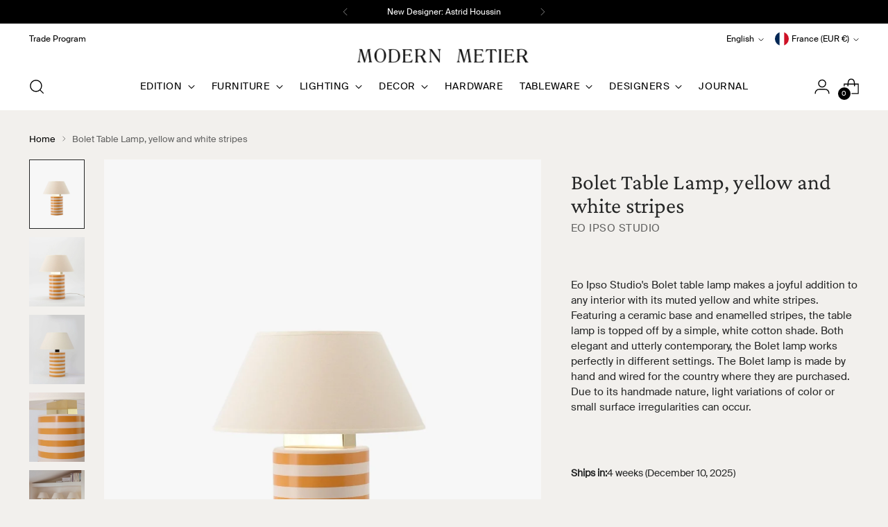

--- FILE ---
content_type: text/html; charset=utf-8
request_url: https://modernmetier.com/products/bolet-table-lamp-yellow-and-white-stripes
body_size: 74271
content:
<!doctype html>

<!--
  ___                 ___           ___           ___
       /  /\                     /__/\         /  /\         /  /\
      /  /:/_                    \  \:\       /  /:/        /  /::\
     /  /:/ /\  ___     ___       \  \:\     /  /:/        /  /:/\:\
    /  /:/ /:/ /__/\   /  /\  ___  \  \:\   /  /:/  ___   /  /:/  \:\
   /__/:/ /:/  \  \:\ /  /:/ /__/\  \__\:\ /__/:/  /  /\ /__/:/ \__\:\
   \  \:\/:/    \  \:\  /:/  \  \:\ /  /:/ \  \:\ /  /:/ \  \:\ /  /:/
    \  \::/      \  \:\/:/    \  \:\  /:/   \  \:\  /:/   \  \:\  /:/
     \  \:\       \  \::/      \  \:\/:/     \  \:\/:/     \  \:\/:/
      \  \:\       \__\/        \  \::/       \  \::/       \  \::/
       \__\/                     \__\/         \__\/         \__\/

  --------------------------------------------------------------------
  #  Stiletto v5.0.1
  #  Documentation: https://help.fluorescent.co/v/stiletto
  #  Purchase: https://themes.shopify.com/themes/stiletto/
  #  A product by Fluorescent: https://fluorescent.co/
  --------------------------------------------------------------------
-->

<html class="no-js" lang="en" style="--announcement-height: 1px;">
  <head>
    <meta charset="UTF-8">
    <meta http-equiv="X-UA-Compatible" content="IE=edge,chrome=1">
    <meta name="viewport" content="width=device-width,initial-scale=1">
    




  <meta name="description" content="Eo Ipso Studio&#39;s Bolet table lamp makes a joyful addition to any interior with its muted yellow and white stripes. Featuring a ceramic base and enamelled stripes, the table lamp is topped off by a simple, white cotton shade. Both elegant and utterly contemporary, the Bolet lamp works perfectly in different settings. Th">



    <link rel="canonical" href="https://modernmetier.com/products/bolet-table-lamp-yellow-and-white-stripes">
    <link rel="preconnect" href="https://cdn.shopify.com" crossorigin><link rel="shortcut icon" href="//modernmetier.com/cdn/shop/files/modern-metier-favicon.jpg?crop=center&height=32&v=1705244256&width=32" type="image/png"><title>Bolet Table Lamp, yellow and white stripes
&ndash; Modern Metier</title>

    





  
  
  
  
  




<meta property="og:url" content="https://modernmetier.com/products/bolet-table-lamp-yellow-and-white-stripes">
<meta property="og:site_name" content="Modern Metier">
<meta property="og:type" content="product">
<meta property="og:title" content="Bolet Table Lamp, yellow and white stripes">
<meta property="og:description" content="Eo Ipso Studio&amp;#39;s Bolet table lamp makes a joyful addition to any interior with its muted yellow and white stripes. Featuring a ceramic base and enamelled stripes, the table lamp is topped off by a simple, white cotton shade. Both elegant and utterly contemporary, the Bolet lamp works perfectly in different settings. Th">
<meta property="og:image" content="http://modernmetier.com/cdn/shop/products/featured_0000_eo-ipso-studio-table-lamp-bolet-small-yellow-white-striped_jpg_png.jpg?v=1678797133&width=1024">
<meta property="og:image:secure_url" content="https://modernmetier.com/cdn/shop/products/featured_0000_eo-ipso-studio-table-lamp-bolet-small-yellow-white-striped_jpg_png.jpg?v=1678797133&width=1024">
<meta property="og:price:amount" content="450,00">
<meta property="og:price:currency" content="EUR">

<meta name="twitter:title" content="Bolet Table Lamp, yellow and white stripes">
<meta name="twitter:description" content="Eo Ipso Studio&amp;#39;s Bolet table lamp makes a joyful addition to any interior with its muted yellow and white stripes. Featuring a ceramic base and enamelled stripes, the table lamp is topped off by a simple, white cotton shade. Both elegant and utterly contemporary, the Bolet lamp works perfectly in different settings. Th">
<meta name="twitter:card" content="summary_large_image">
<meta name="twitter:image" content="https://modernmetier.com/cdn/shop/products/featured_0000_eo-ipso-studio-table-lamp-bolet-small-yellow-white-striped_jpg_png.jpg?v=1678797133&width=1024">
<meta name="twitter:image:width" content="480">
<meta name="twitter:image:height" content="480">


    <script>
  console.log('Stiletto v5.0.1 by Fluorescent');

  document.documentElement.className = document.documentElement.className.replace('no-js', '');
  if (window.matchMedia(`(prefers-reduced-motion: reduce)`) === true || window.matchMedia(`(prefers-reduced-motion: reduce)`).matches === true) {
    document.documentElement.classList.add('prefers-reduced-motion');
  } else {
    document.documentElement.classList.add('do-anim');
  }

  window.theme = {
    version: 'v5.0.1',
    themeName: 'Stiletto',
    moneyFormat: "€{{amount_with_comma_separator}}",
    strings: {
      name: "Modern Metier",
      accessibility: {
        play_video: "Play",
        pause_video: "Pause",
        range_lower: "Lower",
        range_upper: "Upper"
      },
      product: {
        no_shipping_rates: "Shipping rate unavailable",
        country_placeholder: "Country\/Region",
        review: "Write a review"
      },
      products: {
        product: {
          unavailable: "Unavailable",
          unitPrice: "Unit price",
          unitPriceSeparator: "per",
          sku: "SKU"
        }
      },
      cart: {
        editCartNote: "Edit order notes",
        addCartNote: "Add order notes",
        quantityError: "You have the maximum number of this product in your cart"
      },
      pagination: {
        viewing: "You’re viewing {{ of }} of {{ total }}",
        products: "products",
        results: "results"
      }
    },
    routes: {
      root: "/",
      cart: {
        base: "/cart",
        add: "/cart/add",
        change: "/cart/change",
        update: "/cart/update",
        clear: "/cart/clear",
        // Manual routes until Shopify adds support
        shipping: "/cart/shipping_rates",
      },
      // Manual routes until Shopify adds support
      products: "/products",
      productRecommendations: "/recommendations/products",
      predictive_search_url: '/search/suggest',
    },
    icons: {
      chevron: "\u003cspan class=\"icon icon-new icon-chevron \"\u003e\n  \u003csvg viewBox=\"0 0 24 24\" fill=\"none\" xmlns=\"http:\/\/www.w3.org\/2000\/svg\"\u003e\u003cpath d=\"M1.875 7.438 12 17.563 22.125 7.438\" stroke=\"currentColor\" stroke-width=\"2\"\/\u003e\u003c\/svg\u003e\n\u003c\/span\u003e\n",
      close: "\u003cspan class=\"icon icon-new icon-close \"\u003e\n  \u003csvg viewBox=\"0 0 24 24\" fill=\"none\" xmlns=\"http:\/\/www.w3.org\/2000\/svg\"\u003e\u003cpath d=\"M2.66 1.34 2 .68.68 2l.66.66 1.32-1.32zm18.68 21.32.66.66L23.32 22l-.66-.66-1.32 1.32zm1.32-20 .66-.66L22 .68l-.66.66 1.32 1.32zM1.34 21.34.68 22 2 23.32l.66-.66-1.32-1.32zm0-18.68 10 10 1.32-1.32-10-10-1.32 1.32zm11.32 10 10-10-1.32-1.32-10 10 1.32 1.32zm-1.32-1.32-10 10 1.32 1.32 10-10-1.32-1.32zm0 1.32 10 10 1.32-1.32-10-10-1.32 1.32z\" fill=\"currentColor\"\/\u003e\u003c\/svg\u003e\n\u003c\/span\u003e\n",
      zoom: "\u003cspan class=\"icon icon-new icon-zoom \"\u003e\n  \u003csvg viewBox=\"0 0 24 24\" fill=\"none\" xmlns=\"http:\/\/www.w3.org\/2000\/svg\"\u003e\u003cpath d=\"M10.3,19.71c5.21,0,9.44-4.23,9.44-9.44S15.51,.83,10.3,.83,.86,5.05,.86,10.27s4.23,9.44,9.44,9.44Z\" fill=\"none\" stroke=\"currentColor\" stroke-linecap=\"round\" stroke-miterlimit=\"10\" stroke-width=\"1.63\"\/\u003e\n          \u003cpath d=\"M5.05,10.27H15.54\" fill=\"none\" stroke=\"currentColor\" stroke-miterlimit=\"10\" stroke-width=\"1.63\"\/\u003e\n          \u003cpath class=\"cross-up\" d=\"M10.3,5.02V15.51\" fill=\"none\" stroke=\"currentColor\" stroke-miterlimit=\"10\" stroke-width=\"1.63\"\/\u003e\n          \u003cpath d=\"M16.92,16.9l6.49,6.49\" fill=\"none\" stroke=\"currentColor\" stroke-miterlimit=\"10\" stroke-width=\"1.63\"\/\u003e\u003c\/svg\u003e\n\u003c\/span\u003e\n"
    },
    coreData: {
      n: "Stiletto",
      v: "v5.0.1",
    }
  }

  window.theme.searchableFields = "product_type,title,variants.title,vendor";

  
</script>

    <style>
  @font-face {
  font-family: "Crimson Pro";
  font-weight: 300;
  font-style: normal;
  font-display: swap;
  src: url("//modernmetier.com/cdn/fonts/crimson_pro/crimsonpro_n3.bf46e96b41921435f37dbdcc7742aaff2739afd5.woff2") format("woff2"),
       url("//modernmetier.com/cdn/fonts/crimson_pro/crimsonpro_n3.047f94117903d0e302b3601478ed098841e8ebba.woff") format("woff");
}

  @font-face {
  font-family: "Crimson Pro";
  font-weight: 400;
  font-style: normal;
  font-display: swap;
  src: url("//modernmetier.com/cdn/fonts/crimson_pro/crimsonpro_n4.af7e5f35fb5e103ddb0d48d62eeb24849e95bc7d.woff2") format("woff2"),
       url("//modernmetier.com/cdn/fonts/crimson_pro/crimsonpro_n4.3fe4f48589996a4db104f3df11cb1025be6f4749.woff") format("woff");
}

  
  
  
  
  

  :root {
    --color-text: #252626;
    --color-text-8-percent: rgba(37, 38, 38, 0.08);  
    --color-text-alpha: rgba(37, 38, 38, 0.35);
    --color-text-meta: rgba(37, 38, 38, 0.6);
    --color-text-link: #000000;
    --color-text-error: #D02F2E;
    --color-text-success: #478947;

    --color-background: #f2f0ed;
    --color-background-semi-transparent-80: rgba(242, 240, 237, 0.8);
    --color-background-semi-transparent-90: rgba(242, 240, 237, 0.9);

    --color-background-transparent: rgba(242, 240, 237, 0);
    --color-border: #aaaaaa;
    --color-border-meta: rgba(170, 170, 170, 0.6);
    --color-overlay: rgba(0, 0, 0, 0.7);

    --color-background-meta: #e9e6e1;
    --color-background-meta-alpha: rgba(233, 230, 225, 0.6);
    --color-background-darker-meta: #dedad2;
    --color-background-darker-meta-alpha: rgba(222, 218, 210, 0.6);
    --color-background-placeholder: #dedad2;
    --color-background-placeholder-lighter: #e5e1db;
    --color-foreground-placeholder: rgba(37, 38, 38, 0.4);

    --color-border-input: #aaaaaa;
    --color-border-input-alpha: rgba(170, 170, 170, 0.25);
    --color-text-input: #252626;
    --color-text-input-alpha: rgba(37, 38, 38, 0.04);

    --color-text-button: #f2f0ed;

    --color-background-button: #252626;
    --color-background-button-alpha: rgba(37, 38, 38, 0.6);
    --color-background-outline-button-alpha: rgba(37, 38, 38, 0.1);
    --color-background-button-hover: #575a5a;

    --color-icon: rgba(37, 38, 38, 0.4);
    --color-icon-darker: rgba(37, 38, 38, 0.6);

    --color-text-sale-badge: #C31818;
    --color-background-sold-badge: #414141;
    --color-text-sold-badge: #ffffff;

    --color-text-header: #000000;
    --color-text-header-half-transparent: rgba(0, 0, 0, 0.5);

    --color-background-header: #ffffff;
    --color-background-header-transparent: rgba(255, 255, 255, 0);
    --color-icon-header: #000000;
    --color-shadow-header: rgba(0, 0, 0, 0.15);

    --color-background-footer: #e1e2e6;
    --color-text-footer: #000000;
    --color-text-footer-subdued: rgba(0, 0, 0, 0.7);

    --color-products-sale-price: #C31818;
    --color-products-rating-star: #000000;

    --color-products-stock-good: #3C9342;
    --color-products-stock-medium: #A77A06;
    --color-products-stock-bad: #A70100;
    --color-products-stock-bad: #A70100;

    --font-logo: "Crimson Pro", serif;
    --font-logo-weight: 300;
    --font-logo-style: normal;
    --logo-text-transform: none;
    --logo-letter-spacing: 0.0em;

    --font-heading: "Crimson Pro", serif;
    --font-heading-weight: 400;
    --font-heading-style: normal;
    --font-heading-text-transform: none;
    --font-heading-base-letter-spacing: 0.005em;
    --font-heading-base-size: 42px;

    --font-body: Helvetica, Arial, sans-serif;
    --font-body-weight: 400;
    --font-body-style: normal;
    --font-body-italic: italic;
    --font-body-bold-weight: 700;
    --font-body-base-letter-spacing: 0.0em;
    --font-body-base-size: 15px;

    /* Typography */
    --line-height-heading: 1.1;
    --line-height-subheading: 1.33;
    --line-height-body: 1.5;

    --logo-font-size: 
clamp(1.8375rem, 1.5111878453038674rem + 1.3922651933701657vw, 2.625rem)
;

    --font-size-navigation-base: 15px;
    --font-navigation-base-letter-spacing: 0.04em;
    --font-navigation-base-text-transform: uppercase;

    --font-size-heading-display-1: 
clamp(3.346875rem, 3.1021408839779006rem + 1.0441988950276242vw, 3.9375rem)
;
    --font-size-heading-display-2: 
clamp(2.97425625rem, 2.756769198895028rem + 0.9279447513812153vw, 3.499125rem)
;
    --font-size-heading-display-3: 
clamp(2.60297625rem, 2.412638370165746rem + 0.8121082872928178vw, 3.062325rem)
;
    --font-size-heading-1-base: 
clamp(2.23125rem, 2.0680939226519337rem + 0.6961325966850829vw, 2.625rem)
;
    --font-size-heading-2-base: 
clamp(1.95234375rem, 1.809582182320442rem + 0.6091160220994475vw, 2.296875rem)
;
    --font-size-heading-3-base: 
clamp(1.6734375rem, 1.5510704419889503rem + 0.5220994475138121vw, 1.96875rem)
;
    --font-size-heading-4-base: 
clamp(1.30081875rem, 1.2056987569060773rem + 0.4058453038674033vw, 1.530375rem)
;
    --font-size-heading-5-base: 
clamp(1.115625rem, 1.0340469613259669rem + 0.34806629834254144vw, 1.3125rem)
;
    --font-size-heading-6-base: 
clamp(0.9282rem, 0.8603270718232044rem + 0.2895911602209945vw, 1.092rem)
;
    --font-size-body-400: 
clamp(1.48378125rem, 1.451421961325967rem + 0.13806629834254144vw, 1.561875rem)
;
    --font-size-body-350: 
clamp(1.384921875rem, 1.3547185773480663rem + 0.1288674033149171vw, 1.4578125rem)
;
    --font-size-body-300: 
clamp(1.2860625rem, 1.2580151933701658rem + 0.11966850828729282vw, 1.35375rem)
;
    --font-size-body-250: 
clamp(1.187203125rem, 1.1613118093922652rem + 0.1104696132596685vw, 1.2496875rem)
;
    --font-size-body-200: 
clamp(1.08834375rem, 1.0646084254143646rem + 0.1012707182320442vw, 1.145625rem)
;
    --font-size-body-150: 
clamp(0.989484375rem, 0.967905041436464rem + 0.0920718232044199vw, 1.0415625rem)
;
    --font-size-body-100: 
clamp(0.890625rem, 0.8712016574585635rem + 0.08287292817679558vw, 0.9375rem)
;
    --font-size-body-75: 
clamp(0.790875rem, 0.7736270718232044rem + 0.07359116022099448vw, 0.8325rem)
;
    --font-size-body-60: 
clamp(0.732271875rem, 0.716302002762431rem + 0.06813812154696133vw, 0.7708125rem)
;
    --font-size-body-50: 
clamp(0.692015625rem, 0.6769236878453039rem + 0.06439226519337017vw, 0.7284375rem)
;
    --font-size-body-25: 
clamp(0.64303125rem, 0.6290075966850829rem + 0.05983425414364641vw, 0.676875rem)
;
    --font-size-body-20: 
clamp(0.59315625rem, 0.5802203038674033rem + 0.05519337016574586vw, 0.624375rem)
;

    /* Buttons */
    
      --button-padding-multiplier: 1;
      --font-size-button: var(--font-size-body-50);
      --font-size-button-x-small: var(--font-size-body-25);
    

    --font-button-text-transform: uppercase;
    --button-letter-spacing: 0.05em;
    --line-height-button: 1.45;

    /* Product badges */
    
      --font-size-product-badge: var(--font-size-body-20);
    

    --font-product-badge-text-transform: uppercase;

    /* Product listing titles */
    
      --font-size-listing-title: var(--font-size-body-100);
    

    --font-product-listing-title-text-transform: none;
    --font-product-listing-title-base-letter-spacing: 0.05em;

    /* Shopify pay specific */
    --payment-terms-background-color: #e9e6e1;
  }

  @supports not (font-size: clamp(10px, 3.3vw, 20px)) {
    :root {
      --logo-font-size: 
2.23125rem
;
      --font-size-heading-display-1: 
3.6421875rem
;
      --font-size-heading-display-2: 
3.236690625rem
;
      --font-size-heading-display-3: 
2.832650625rem
;
      --font-size-heading-1-base: 
2.428125rem
;
      --font-size-heading-2-base: 
2.124609375rem
;
      --font-size-heading-3-base: 
1.82109375rem
;
      --font-size-heading-4-base: 
1.415596875rem
;
      --font-size-heading-5-base: 
1.2140625rem
;
      --font-size-heading-6-base: 
1.0101rem
;
      --font-size-body-400: 
1.522828125rem
;
      --font-size-body-350: 
1.4213671875rem
;
      --font-size-body-300: 
1.31990625rem
;
      --font-size-body-250: 
1.2184453125rem
;
      --font-size-body-200: 
1.116984375rem
;
      --font-size-body-150: 
1.0155234375rem
;
      --font-size-body-100: 
0.9140625rem
;
      --font-size-body-75: 
0.8116875rem
;
      --font-size-body-60: 
0.7515421875rem
;
      --font-size-body-50: 
0.7102265625rem
;
      --font-size-body-25: 
0.659953125rem
;
      --font-size-body-20: 
0.608765625rem
;
    }
  }.product-badge[data-handle="limited-edition"]{
        color: #252626;
      }
    
.product-badge[data-handle="exclusive"]{
        color: #000000;
      }
    
.product-badge[data-handle="sold"]{
        color: #414141;
      }
    
.product-badge[data-handle="reserved"]{
        color: #414141;
      }
    
</style>

<script>
  flu = window.flu || {};
  flu.chunks = {
    photoswipe: "//modernmetier.com/cdn/shop/t/25/assets/photoswipe-chunk.js?v=18659099751219271031756201629",
    swiper: "//modernmetier.com/cdn/shop/t/25/assets/swiper-chunk.js?v=73725226959832986321756201629",
    nouislider: "//modernmetier.com/cdn/shop/t/25/assets/nouislider-chunk.js?v=131351027671466727271756201629",
    polyfillInert: "//modernmetier.com/cdn/shop/t/25/assets/polyfill-inert-chunk.js?v=9775187524458939151756201629",
    polyfillResizeObserver: "//modernmetier.com/cdn/shop/t/25/assets/polyfill-resize-observer-chunk.js?3087",
  };
</script>





  <script type="module" src="//modernmetier.com/cdn/shop/t/25/assets/theme.min.js?v=143006425001493589181756201629"></script>










<script defer>
  var defineVH = function () {
    document.documentElement.style.setProperty('--vh', window.innerHeight * 0.01 + 'px');
  };
  window.addEventListener('resize', defineVH);
  window.addEventListener('orientationchange', defineVH);
  defineVH();
</script>

<link href="//modernmetier.com/cdn/shop/t/25/assets/theme.css?v=43727466837508936331759302125" rel="stylesheet" type="text/css" media="all" />


  <link href="//modernmetier.com/cdn/shop/t/25/assets/custom.css?v=160295585068775272581756202451" rel="stylesheet" type="text/css" media="all" />

<script>window.performance && window.performance.mark && window.performance.mark('shopify.content_for_header.start');</script><meta name="facebook-domain-verification" content="2lvj6u5diyz6dg5p0vr9lmb9ujn7aj">
<meta id="shopify-digital-wallet" name="shopify-digital-wallet" content="/68505469192/digital_wallets/dialog">
<meta name="shopify-checkout-api-token" content="b0b0eada4984b53234aae7a57fc5b9f9">
<meta id="in-context-paypal-metadata" data-shop-id="68505469192" data-venmo-supported="false" data-environment="production" data-locale="en_US" data-paypal-v4="true" data-currency="EUR">
<link rel="alternate" hreflang="x-default" href="https://modernmetier.com/products/bolet-table-lamp-yellow-and-white-stripes">
<link rel="alternate" hreflang="fr" href="https://modernmetier.com/fr/products/bolet-table-lamp-yellow-and-white-stripes">
<link rel="alternate" type="application/json+oembed" href="https://modernmetier.com/products/bolet-table-lamp-yellow-and-white-stripes.oembed">
<script async="async" src="/checkouts/internal/preloads.js?locale=en-FR"></script>
<link rel="preconnect" href="https://shop.app" crossorigin="anonymous">
<script async="async" src="https://shop.app/checkouts/internal/preloads.js?locale=en-FR&shop_id=68505469192" crossorigin="anonymous"></script>
<script id="apple-pay-shop-capabilities" type="application/json">{"shopId":68505469192,"countryCode":"FR","currencyCode":"EUR","merchantCapabilities":["supports3DS"],"merchantId":"gid:\/\/shopify\/Shop\/68505469192","merchantName":"Modern Metier","requiredBillingContactFields":["postalAddress","email","phone"],"requiredShippingContactFields":["postalAddress","email","phone"],"shippingType":"shipping","supportedNetworks":["visa","masterCard","amex","maestro"],"total":{"type":"pending","label":"Modern Metier","amount":"1.00"},"shopifyPaymentsEnabled":true,"supportsSubscriptions":true}</script>
<script id="shopify-features" type="application/json">{"accessToken":"b0b0eada4984b53234aae7a57fc5b9f9","betas":["rich-media-storefront-analytics"],"domain":"modernmetier.com","predictiveSearch":true,"shopId":68505469192,"locale":"en"}</script>
<script>var Shopify = Shopify || {};
Shopify.shop = "modernmetier.myshopify.com";
Shopify.locale = "en";
Shopify.currency = {"active":"EUR","rate":"1.0"};
Shopify.country = "FR";
Shopify.theme = {"name":"Home Page - 20250826 - New","id":186647216392,"schema_name":"Stiletto","schema_version":"5.0.1","theme_store_id":1621,"role":"main"};
Shopify.theme.handle = "null";
Shopify.theme.style = {"id":null,"handle":null};
Shopify.cdnHost = "modernmetier.com/cdn";
Shopify.routes = Shopify.routes || {};
Shopify.routes.root = "/";</script>
<script type="module">!function(o){(o.Shopify=o.Shopify||{}).modules=!0}(window);</script>
<script>!function(o){function n(){var o=[];function n(){o.push(Array.prototype.slice.apply(arguments))}return n.q=o,n}var t=o.Shopify=o.Shopify||{};t.loadFeatures=n(),t.autoloadFeatures=n()}(window);</script>
<script>
  window.ShopifyPay = window.ShopifyPay || {};
  window.ShopifyPay.apiHost = "shop.app\/pay";
  window.ShopifyPay.redirectState = null;
</script>
<script id="shop-js-analytics" type="application/json">{"pageType":"product"}</script>
<script defer="defer" async type="module" src="//modernmetier.com/cdn/shopifycloud/shop-js/modules/v2/client.init-shop-cart-sync_COMZFrEa.en.esm.js"></script>
<script defer="defer" async type="module" src="//modernmetier.com/cdn/shopifycloud/shop-js/modules/v2/chunk.common_CdXrxk3f.esm.js"></script>
<script type="module">
  await import("//modernmetier.com/cdn/shopifycloud/shop-js/modules/v2/client.init-shop-cart-sync_COMZFrEa.en.esm.js");
await import("//modernmetier.com/cdn/shopifycloud/shop-js/modules/v2/chunk.common_CdXrxk3f.esm.js");

  window.Shopify.SignInWithShop?.initShopCartSync?.({"fedCMEnabled":true,"windoidEnabled":true});

</script>
<script>
  window.Shopify = window.Shopify || {};
  if (!window.Shopify.featureAssets) window.Shopify.featureAssets = {};
  window.Shopify.featureAssets['shop-js'] = {"shop-cart-sync":["modules/v2/client.shop-cart-sync_CRSPkpKa.en.esm.js","modules/v2/chunk.common_CdXrxk3f.esm.js"],"shop-button":["modules/v2/client.shop-button_B6dBoDg5.en.esm.js","modules/v2/chunk.common_CdXrxk3f.esm.js"],"init-windoid":["modules/v2/client.init-windoid_hXardXh0.en.esm.js","modules/v2/chunk.common_CdXrxk3f.esm.js"],"shop-cash-offers":["modules/v2/client.shop-cash-offers_p6Pw3nax.en.esm.js","modules/v2/chunk.common_CdXrxk3f.esm.js","modules/v2/chunk.modal_C89cmTvN.esm.js"],"init-fed-cm":["modules/v2/client.init-fed-cm_DO1JVZ96.en.esm.js","modules/v2/chunk.common_CdXrxk3f.esm.js"],"init-shop-email-lookup-coordinator":["modules/v2/client.init-shop-email-lookup-coordinator_jpxQlUsx.en.esm.js","modules/v2/chunk.common_CdXrxk3f.esm.js"],"shop-toast-manager":["modules/v2/client.shop-toast-manager_C-K0q6-t.en.esm.js","modules/v2/chunk.common_CdXrxk3f.esm.js"],"shop-login-button":["modules/v2/client.shop-login-button_BHRMsoBb.en.esm.js","modules/v2/chunk.common_CdXrxk3f.esm.js","modules/v2/chunk.modal_C89cmTvN.esm.js"],"pay-button":["modules/v2/client.pay-button_CRuQ9trT.en.esm.js","modules/v2/chunk.common_CdXrxk3f.esm.js"],"init-shop-cart-sync":["modules/v2/client.init-shop-cart-sync_COMZFrEa.en.esm.js","modules/v2/chunk.common_CdXrxk3f.esm.js"],"init-customer-accounts-sign-up":["modules/v2/client.init-customer-accounts-sign-up_Q1yheB3t.en.esm.js","modules/v2/client.shop-login-button_BHRMsoBb.en.esm.js","modules/v2/chunk.common_CdXrxk3f.esm.js","modules/v2/chunk.modal_C89cmTvN.esm.js"],"avatar":["modules/v2/client.avatar_BTnouDA3.en.esm.js"],"init-customer-accounts":["modules/v2/client.init-customer-accounts_B5rMd0lj.en.esm.js","modules/v2/client.shop-login-button_BHRMsoBb.en.esm.js","modules/v2/chunk.common_CdXrxk3f.esm.js","modules/v2/chunk.modal_C89cmTvN.esm.js"],"init-shop-for-new-customer-accounts":["modules/v2/client.init-shop-for-new-customer-accounts_BNQiNx4m.en.esm.js","modules/v2/client.shop-login-button_BHRMsoBb.en.esm.js","modules/v2/chunk.common_CdXrxk3f.esm.js","modules/v2/chunk.modal_C89cmTvN.esm.js"],"checkout-modal":["modules/v2/client.checkout-modal_DtXVhFgQ.en.esm.js","modules/v2/chunk.common_CdXrxk3f.esm.js","modules/v2/chunk.modal_C89cmTvN.esm.js"],"shop-follow-button":["modules/v2/client.shop-follow-button_CV5C02lv.en.esm.js","modules/v2/chunk.common_CdXrxk3f.esm.js","modules/v2/chunk.modal_C89cmTvN.esm.js"],"shop-login":["modules/v2/client.shop-login_Bz_Zm_XZ.en.esm.js","modules/v2/chunk.common_CdXrxk3f.esm.js","modules/v2/chunk.modal_C89cmTvN.esm.js"],"lead-capture":["modules/v2/client.lead-capture_CmGCXBh3.en.esm.js","modules/v2/chunk.common_CdXrxk3f.esm.js","modules/v2/chunk.modal_C89cmTvN.esm.js"],"payment-terms":["modules/v2/client.payment-terms_D7XnU2ez.en.esm.js","modules/v2/chunk.common_CdXrxk3f.esm.js","modules/v2/chunk.modal_C89cmTvN.esm.js"]};
</script>
<script>(function() {
  var isLoaded = false;
  function asyncLoad() {
    if (isLoaded) return;
    isLoaded = true;
    var urls = ["\/\/cdn.shopify.com\/proxy\/2ea1a4aa4f82d92fc0593da2294353493b396e25cae7038ccac444d830513fe8\/contact.gorgias.help\/api\/contact-forms\/replace-mailto-script.js?t=1706709241059\u0026shopName=modernmetier\u0026shop=modernmetier.myshopify.com\u0026sp-cache-control=cHVibGljLCBtYXgtYWdlPTkwMA","\/\/cdn.shopify.com\/proxy\/186ab7e76cbe2b519a0c93afef47adefcaaf8e95bdaf30f5588a7c543a00273b\/b2b-solution.bsscommerce.com\/js\/bss-b2b-cp.js?shop=modernmetier.myshopify.com\u0026sp-cache-control=cHVibGljLCBtYXgtYWdlPTkwMA","https:\/\/static.klaviyo.com\/onsite\/js\/QXmbeE\/klaviyo.js?company_id=QXmbeE\u0026shop=modernmetier.myshopify.com","https:\/\/s3.eu-west-1.amazonaws.com\/production-klarna-il-shopify-osm\/7bec47374bc1cb6b6338dfd4d69e7bffd4f4b70b\/modernmetier.myshopify.com-1756202501761.js?shop=modernmetier.myshopify.com"];
    for (var i = 0; i < urls.length; i++) {
      var s = document.createElement('script');
      s.type = 'text/javascript';
      s.async = true;
      s.src = urls[i];
      var x = document.getElementsByTagName('script')[0];
      x.parentNode.insertBefore(s, x);
    }
  };
  if(window.attachEvent) {
    window.attachEvent('onload', asyncLoad);
  } else {
    window.addEventListener('load', asyncLoad, false);
  }
})();</script>
<script id="__st">var __st={"a":68505469192,"offset":3600,"reqid":"a0cb4da2-f41f-4d7f-a57d-55d23f94db36-1762933243","pageurl":"modernmetier.com\/products\/bolet-table-lamp-yellow-and-white-stripes","u":"9dcb7d0a3660","p":"product","rtyp":"product","rid":8201798877448};</script>
<script>window.ShopifyPaypalV4VisibilityTracking = true;</script>
<script id="captcha-bootstrap">!function(){'use strict';const t='contact',e='account',n='new_comment',o=[[t,t],['blogs',n],['comments',n],[t,'customer']],c=[[e,'customer_login'],[e,'guest_login'],[e,'recover_customer_password'],[e,'create_customer']],r=t=>t.map((([t,e])=>`form[action*='/${t}']:not([data-nocaptcha='true']) input[name='form_type'][value='${e}']`)).join(','),a=t=>()=>t?[...document.querySelectorAll(t)].map((t=>t.form)):[];function s(){const t=[...o],e=r(t);return a(e)}const i='password',u='form_key',d=['recaptcha-v3-token','g-recaptcha-response','h-captcha-response',i],f=()=>{try{return window.sessionStorage}catch{return}},m='__shopify_v',_=t=>t.elements[u];function p(t,e,n=!1){try{const o=window.sessionStorage,c=JSON.parse(o.getItem(e)),{data:r}=function(t){const{data:e,action:n}=t;return t[m]||n?{data:e,action:n}:{data:t,action:n}}(c);for(const[e,n]of Object.entries(r))t.elements[e]&&(t.elements[e].value=n);n&&o.removeItem(e)}catch(o){console.error('form repopulation failed',{error:o})}}const l='form_type',E='cptcha';function T(t){t.dataset[E]=!0}const w=window,h=w.document,L='Shopify',v='ce_forms',y='captcha';let A=!1;((t,e)=>{const n=(g='f06e6c50-85a8-45c8-87d0-21a2b65856fe',I='https://cdn.shopify.com/shopifycloud/storefront-forms-hcaptcha/ce_storefront_forms_captcha_hcaptcha.v1.5.2.iife.js',D={infoText:'Protected by hCaptcha',privacyText:'Privacy',termsText:'Terms'},(t,e,n)=>{const o=w[L][v],c=o.bindForm;if(c)return c(t,g,e,D).then(n);var r;o.q.push([[t,g,e,D],n]),r=I,A||(h.body.append(Object.assign(h.createElement('script'),{id:'captcha-provider',async:!0,src:r})),A=!0)});var g,I,D;w[L]=w[L]||{},w[L][v]=w[L][v]||{},w[L][v].q=[],w[L][y]=w[L][y]||{},w[L][y].protect=function(t,e){n(t,void 0,e),T(t)},Object.freeze(w[L][y]),function(t,e,n,w,h,L){const[v,y,A,g]=function(t,e,n){const i=e?o:[],u=t?c:[],d=[...i,...u],f=r(d),m=r(i),_=r(d.filter((([t,e])=>n.includes(e))));return[a(f),a(m),a(_),s()]}(w,h,L),I=t=>{const e=t.target;return e instanceof HTMLFormElement?e:e&&e.form},D=t=>v().includes(t);t.addEventListener('submit',(t=>{const e=I(t);if(!e)return;const n=D(e)&&!e.dataset.hcaptchaBound&&!e.dataset.recaptchaBound,o=_(e),c=g().includes(e)&&(!o||!o.value);(n||c)&&t.preventDefault(),c&&!n&&(function(t){try{if(!f())return;!function(t){const e=f();if(!e)return;const n=_(t);if(!n)return;const o=n.value;o&&e.removeItem(o)}(t);const e=Array.from(Array(32),(()=>Math.random().toString(36)[2])).join('');!function(t,e){_(t)||t.append(Object.assign(document.createElement('input'),{type:'hidden',name:u})),t.elements[u].value=e}(t,e),function(t,e){const n=f();if(!n)return;const o=[...t.querySelectorAll(`input[type='${i}']`)].map((({name:t})=>t)),c=[...d,...o],r={};for(const[a,s]of new FormData(t).entries())c.includes(a)||(r[a]=s);n.setItem(e,JSON.stringify({[m]:1,action:t.action,data:r}))}(t,e)}catch(e){console.error('failed to persist form',e)}}(e),e.submit())}));const S=(t,e)=>{t&&!t.dataset[E]&&(n(t,e.some((e=>e===t))),T(t))};for(const o of['focusin','change'])t.addEventListener(o,(t=>{const e=I(t);D(e)&&S(e,y())}));const B=e.get('form_key'),M=e.get(l),P=B&&M;t.addEventListener('DOMContentLoaded',(()=>{const t=y();if(P)for(const e of t)e.elements[l].value===M&&p(e,B);[...new Set([...A(),...v().filter((t=>'true'===t.dataset.shopifyCaptcha))])].forEach((e=>S(e,t)))}))}(h,new URLSearchParams(w.location.search),n,t,e,['guest_login'])})(!0,!0)}();</script>
<script integrity="sha256-52AcMU7V7pcBOXWImdc/TAGTFKeNjmkeM1Pvks/DTgc=" data-source-attribution="shopify.loadfeatures" defer="defer" src="//modernmetier.com/cdn/shopifycloud/storefront/assets/storefront/load_feature-81c60534.js" crossorigin="anonymous"></script>
<script crossorigin="anonymous" defer="defer" src="//modernmetier.com/cdn/shopifycloud/storefront/assets/shopify_pay/storefront-65b4c6d7.js?v=20250812"></script>
<script data-source-attribution="shopify.dynamic_checkout.dynamic.init">var Shopify=Shopify||{};Shopify.PaymentButton=Shopify.PaymentButton||{isStorefrontPortableWallets:!0,init:function(){window.Shopify.PaymentButton.init=function(){};var t=document.createElement("script");t.src="https://modernmetier.com/cdn/shopifycloud/portable-wallets/latest/portable-wallets.en.js",t.type="module",document.head.appendChild(t)}};
</script>
<script data-source-attribution="shopify.dynamic_checkout.buyer_consent">
  function portableWalletsHideBuyerConsent(e){var t=document.getElementById("shopify-buyer-consent"),n=document.getElementById("shopify-subscription-policy-button");t&&n&&(t.classList.add("hidden"),t.setAttribute("aria-hidden","true"),n.removeEventListener("click",e))}function portableWalletsShowBuyerConsent(e){var t=document.getElementById("shopify-buyer-consent"),n=document.getElementById("shopify-subscription-policy-button");t&&n&&(t.classList.remove("hidden"),t.removeAttribute("aria-hidden"),n.addEventListener("click",e))}window.Shopify?.PaymentButton&&(window.Shopify.PaymentButton.hideBuyerConsent=portableWalletsHideBuyerConsent,window.Shopify.PaymentButton.showBuyerConsent=portableWalletsShowBuyerConsent);
</script>
<script data-source-attribution="shopify.dynamic_checkout.cart.bootstrap">document.addEventListener("DOMContentLoaded",(function(){function t(){return document.querySelector("shopify-accelerated-checkout-cart, shopify-accelerated-checkout")}if(t())Shopify.PaymentButton.init();else{new MutationObserver((function(e,n){t()&&(Shopify.PaymentButton.init(),n.disconnect())})).observe(document.body,{childList:!0,subtree:!0})}}));
</script>
<script id='scb4127' type='text/javascript' async='' src='https://modernmetier.com/cdn/shopifycloud/privacy-banner/storefront-banner.js'></script><link id="shopify-accelerated-checkout-styles" rel="stylesheet" media="screen" href="https://modernmetier.com/cdn/shopifycloud/portable-wallets/latest/accelerated-checkout-backwards-compat.css" crossorigin="anonymous">
<style id="shopify-accelerated-checkout-cart">
        #shopify-buyer-consent {
  margin-top: 1em;
  display: inline-block;
  width: 100%;
}

#shopify-buyer-consent.hidden {
  display: none;
}

#shopify-subscription-policy-button {
  background: none;
  border: none;
  padding: 0;
  text-decoration: underline;
  font-size: inherit;
  cursor: pointer;
}

#shopify-subscription-policy-button::before {
  box-shadow: none;
}

      </style>

<script>window.performance && window.performance.mark && window.performance.mark('shopify.content_for_header.end');</script>
  <!-- BEGIN app block: shopify://apps/bss-b2b-solution/blocks/config-header/451233f2-9631-4c49-8b6f-057e4ebcde7f -->

<script id="bss-b2b-config-data">
  	if (typeof BSS_B2B == 'undefined') {
  		var BSS_B2B = {};
	}

	
        BSS_B2B.storeId = 16965;
        BSS_B2B.currentPlan = "false";
        BSS_B2B.planCode = "advanced";
        BSS_B2B.shopModules = JSON.parse('[{"code":"qb","status":1},{"code":"cp","status":1},{"code":"act","status":1},{"code":"form","status":1},{"code":"tax_exempt","status":1},{"code":"amo","status":1},{"code":"mc","status":1},{"code":"public_api","status":0},{"code":"dc","status":1},{"code":"cart_note","status":1},{"code":"mo","status":1},{"code":"tax_display","status":1},{"code":"sr","status":1},{"code":"bogo","status":1},{"code":"qi","status":1},{"code":"ef","status":1},{"code":"pl","status":0}]');
        BSS_B2B.version = 1;
        var bssB2bApiServer = "https://b2b-solution-api.bsscommerce.com";
        var bssB2bCmsUrl = "https://b2b-solution.bsscommerce.com";
        var bssGeoServiceUrl = "https://geo-ip-service.bsscommerce.com";
        var bssB2bCheckoutUrl = "https://b2b-solution-checkout.bsscommerce.com";
    

	
		BSS_B2B.integrationApp = null;
	

	
		BSS_B2B.advancedSetting = {"shop_id":16965,"checkout_customization":{"discountTitle":"Trade","useShopifyDiscount":0},"price_override":0};
	

	
		
		
		BSS_B2B.configData = [].concat([{"i":2148284211,"n":"10%","at":4,"ct":"b2b-test,trade","mct":0,"pct":2,"pc":"496017965320,496018620680,496018817288,496018751752,496019013896,496017867016,496018227464,496018096392,496018882824,496018358536,496019079432,496019472648,496019374344,496018456840,496019210504,520198848776","xpct":0,"dt":2,"dv":"10.00","sd":"2024-02-28T10:06:00.000Z","ed":"2024-02-28T10:06:00.000Z","st":"11:06:00","et":"11:06:00","ef":0,"eed":0,"t":"Sjmy45Qh0tRwiTUdmSzkmHM19ehBdKTuJV/1XxCRS5E="},{"i":2148356729,"n":"test","p":1,"at":3,"ci":"7697901453576","mct":0,"pct":0,"xpct":0,"dt":2,"dv":"20.00","sd":"2024-04-26T01:33:35.000Z","ed":"2024-04-26T01:33:35.000Z","st":"08:33:00","et":"08:33:00","ef":0,"eed":0,"t":"CnuLiuU0mKia5M/SZh9q3jy4LgBvqRwaBf6vEEKzIrc="},{"i":2148284212,"n":"15%","p":2,"at":4,"ct":"b2b-test,trade","mct":0,"pct":2,"pc":"496017932552,496017801480,502168420616,496017768712,507509014792,521442296072,500763820296,513873346824,496019505416,529671094536,496017899784,526137065736,517127405832,544274055432","xpct":0,"dt":2,"dv":"15.00","sd":"2024-02-28T10:07:00.000Z","ed":"2024-02-28T10:07:00.000Z","st":"11:07:00","et":"11:07:00","ef":0,"eed":0,"t":"yakmQ6T3coeJbgwBKEaJdbmVlWOKTOHNxkooNyBM7iQ="}],[],[],[],[],[],[],[],[],[],);
		BSS_B2B.cpSettings = {"cpType":1,"default_price_color":"#969696","price_applied_cp_color":"#000000"};
		BSS_B2B.customPricingSettings = null;
	
	
	
		
		BSS_B2B.qbRules = [].concat([],[],[],[],[],);
		BSS_B2B.qbTranslations = {"table_header_text":"Show discount details based on quantity range","table_qty_range_text":"Quantity Range","table_header_text_ab":"Show discount details based on amount range","table_amount_range_text":"Amount Range","table_discount_text":"Discount","flat_price_suffix":"each","price_applied":"Price Applied","minimum_quantity":"Minimum Quantity","maximum_quantity":"Maximum Quantity","minimum_amount":"Minimum Amount","maximum_amount":"Maximum Amount","buy":"Buy","off":"off!","for":"for","messageOneColumn":"Message the user sees about the product","quantity_text":"Quantity","amount_text":"Amount","unitQuantity_text":"Unit Quantity","unitPrice_text":"Unit Price"};
		BSS_B2B.qbSettings = {"page_show_qb_table":["0","1","2"],"show_multiple_table":0,"position_qb_table":"1","max_or_min_qty":1};
		BSS_B2B.designTables = {"header_table_background":"#000000","text_header_table_color":"#ffffff","table_background_color":"#ffffff","title_table_background":"#ffffff","text_title_table_color":"#000000","text_table_color":"#000000","row_click_background_color":"#a7a7a7","row_click_text_color":"#008000","border_radius_table":"0","text_align_herder_table":"center","header_text_size":"14","config_inner_padding_text_header":"4","border_style_table":"solid","border_color_table":"#000000","border_width_table":"1","hide_rule_name":0,"hide_table_header":0,"hide_column_title":0};
	
	
		BSS_B2B.amoRules = [];
		BSS_B2B.amoTranslations = {"at_least_text":"You must choose at least","up_to_text":"You can only choose up to","product_text":"product(s)","warning_text":"Warning","warning_minimum_order_text":"Your order amount must be greater than (or equal to)","warning_maximum_order_text":"Your order amount must be less than (or equal to)","min_amount_product":"Please select an amount of at least","min_quantity_product":"Please select at least","max_amount_product":"Please select an amount of up to","max_quantity_product":"Please select up to"};
		BSS_B2B.amoSettings = {"headerBackgroundColor":"#ff9800","contentBackgroundColor":"#ffffff","headerTextColor":"#ffffff","contentTextColor":"#000000","amoType":0,"display_notify_message":0,"popup_position":0,"show_products":0};
	
	
		BSS_B2B.efRules = [];
		BSS_B2B.efSettings = {"ef_freeship_type":0,"header_table_background":"#000000","text_header_table_color":"#ffffff","table_background_color":"#ffffff","text_table_color":"#000000","row_hover_background_color":"#a7a7a7","row_hover_text_color":"#008000","page_show_table":["0","1","2"]};
		BSS_B2B.efTranslations = {"table_header_text":"Show extra fee based on quantity range","table_qty_range_text":"Quantity Range","table_header_text_ab":"Show extra fee based on amount range","table_amount_range_text":"Amount Range","free_ship":"Free ship","fee_applied":"Fee Applied"};
	
	
		BSS_B2B.qiRules = [];
		BSS_B2B.qiSettings = {"headerBackgroundColor":"#ff9800","contentBackgroundColor":"#ffffff","headerTextColor":"#ffffff","contentTextColor":"#000000","display_notify_message":0,"popup_position":0};
		BSS_B2B.qiTranslations = {"group_total_message_text":"Total quantity of these products combined needs to be the multiple of","order_total_message_text":"Order Quantity needs to be the the multiple of","product_message_text":"needs to be bought in number that is the multiple of","general_message_text":"The quantity of these products must satisfy the following requirements","validate_min_message_text":"and greater than (or equal to)","validate_max_message_text":"and less than (or equal to)","warning_text":"Warning","need_product_text":"The quantity needs to be multiple of","less_product_text":"less than (or equal to)","greater_product_text":"greater than (or equal to)","and_product_text":"and","not_satisfied_text":"Rule Quantity Increment: Not Satisfied"};
	
	
		BSS_B2B.bogoRule = [];
	
	
		BSS_B2B.currencyConfig = null;
		BSS_B2B.currencyFormat = JSON.parse("{\"USD\":{\"money_format\":\"${{amount}}\",\"money_with_currency_format\":\"${{amount}} USD\"},\"EUR\":{\"money_format\":\"&euro;{{amount_with_comma_separator}}\",\"money_with_currency_format\":\"&euro;{{amount_with_comma_separator}} EUR\"},\"GBP\":{\"money_format\":\"&pound;{{amount}}\",\"money_with_currency_format\":\"&pound;{{amount}} GBP\"},\"CAD\":{\"money_format\":\"${{amount}}\",\"money_with_currency_format\":\"${{amount}} CAD\"},\"ALL\":{\"money_format\":\"Lek {{amount}}\",\"money_with_currency_format\":\"Lek {{amount}} ALL\"},\"DZD\":{\"money_format\":\"DA {{amount}}\",\"money_with_currency_format\":\"DA {{amount}} DZD\"},\"AOA\":{\"money_format\":\"Kz{{amount}}\",\"money_with_currency_format\":\"Kz{{amount}} AOA\"},\"ARS\":{\"money_format\":\"${{amount_with_comma_separator}}\",\"money_with_currency_format\":\"${{amount_with_comma_separator}} ARS\"},\"AMD\":{\"money_format\":\"{{amount}}\",\"money_with_currency_format\":\"{{amount}} AMD\"},\"AWG\":{\"money_format\":\"Afl{{amount}}\",\"money_with_currency_format\":\"Afl{{amount}} AWG\"},\"AUD\":{\"money_format\":\"${{amount}}\",\"money_with_currency_format\":\"${{amount}} AUD\"},\"BBD\":{\"money_format\":\"${{amount}}\",\"money_with_currency_format\":\"${{amount}} Bds\"},\"AZN\":{\"money_format\":\"&#8380;{{amount}}\",\"money_with_currency_format\":\"&#8380;{{amount}} AZN\"},\"BDT\":{\"money_format\":\"Tk {{amount}}\",\"money_with_currency_format\":\"Tk {{amount}} BDT\"},\"BSD\":{\"money_format\":\"BS${{amount}}\",\"money_with_currency_format\":\"BS${{amount}} BSD\"},\"BHD\":{\"money_format\":\"{{amount}} BD\",\"money_with_currency_format\":\"{{amount}} BHD\"},\"BYN\":{\"money_format\":\"Br {{amount}}\",\"money_with_currency_format\":\"Br {{amount}} BYN\"},\"BZD\":{\"money_format\":\"BZ${{amount}}\",\"money_with_currency_format\":\"BZ${{amount}} BZD\"},\"BTN\":{\"money_format\":\"Nu {{amount}}\",\"money_with_currency_format\":\"Nu {{amount}} BTN\"},\"BAM\":{\"money_format\":\"KM {{amount_with_comma_separator}}\",\"money_with_currency_format\":\"KM {{amount_with_comma_separator}} BAM\"},\"BRL\":{\"money_format\":\"R$ {{amount_with_comma_separator}}\",\"money_with_currency_format\":\"R$ {{amount_with_comma_separator}} BRL\"},\"BOB\":{\"money_format\":\"Bs{{amount_with_comma_separator}}\",\"money_with_currency_format\":\"Bs{{amount_with_comma_separator}} BOB\"},\"BWP\":{\"money_format\":\"P{{amount}}\",\"money_with_currency_format\":\"P{{amount}} BWP\"},\"BND\":{\"money_format\":\"${{amount}}\",\"money_with_currency_format\":\"${{amount}} BND\"},\"BGN\":{\"money_format\":\"{{amount}} лв\",\"money_with_currency_format\":\"{{amount}} лв BGN\"},\"MMK\":{\"money_format\":\"K{{amount}}\",\"money_with_currency_format\":\"K{{amount}} MMK\"},\"KHR\":{\"money_format\":\"KHR{{amount}}\",\"money_with_currency_format\":\"KHR{{amount}}\"},\"KYD\":{\"money_format\":\"${{amount}}\",\"money_with_currency_format\":\"${{amount}} KYD\"},\"XAF\":{\"money_format\":\"FCFA{{amount}}\",\"money_with_currency_format\":\"FCFA{{amount}} XAF\"},\"CLP\":{\"money_format\":\"${{amount_no_decimals}}\",\"money_with_currency_format\":\"${{amount_no_decimals}} CLP\"},\"CNY\":{\"money_format\":\"&#165;{{amount}}\",\"money_with_currency_format\":\"&#165;{{amount}} CNY\"},\"COP\":{\"money_format\":\"${{amount_with_comma_separator}}\",\"money_with_currency_format\":\"${{amount_with_comma_separator}} COP\"},\"CRC\":{\"money_format\":\"&#8353; {{amount_with_comma_separator}}\",\"money_with_currency_format\":\"&#8353; {{amount_with_comma_separator}} CRC\"},\"HRK\":{\"money_format\":\"{{amount_with_comma_separator}} kn\",\"money_with_currency_format\":\"{{amount_with_comma_separator}} kn HRK\"},\"CZK\":{\"money_format\":\"{{amount_with_comma_separator}} K&#269;\",\"money_with_currency_format\":\"{{amount_with_comma_separator}} K&#269;\"},\"DKK\":{\"money_format\":\"kr {{amount_with_comma_separator}}\",\"money_with_currency_format\":\"kr {{amount_with_comma_separator}} DKK\"},\"DOP\":{\"money_format\":\"RD$ {{amount}}\",\"money_with_currency_format\":\"RD$ {{amount}}\"},\"XCD\":{\"money_format\":\"${{amount}}\",\"money_with_currency_format\":\"EC${{amount}}\"},\"EGP\":{\"money_format\":\"LE {{amount}}\",\"money_with_currency_format\":\"LE {{amount}} EGP\"},\"ETB\":{\"money_format\":\"Br{{amount}}\",\"money_with_currency_format\":\"Br{{amount}} ETB\"},\"XPF\":{\"money_format\":\"{{amount_no_decimals_with_comma_separator}} XPF\",\"money_with_currency_format\":\"{{amount_no_decimals_with_comma_separator}} XPF\"},\"FJD\":{\"money_format\":\"${{amount}}\",\"money_with_currency_format\":\"FJ${{amount}}\"},\"GMD\":{\"money_format\":\"D {{amount}}\",\"money_with_currency_format\":\"D {{amount}} GMD\"},\"GHS\":{\"money_format\":\"GH&#8373;{{amount}}\",\"money_with_currency_format\":\"GH&#8373;{{amount}}\"},\"GTQ\":{\"money_format\":\"Q{{amount}}\",\"money_with_currency_format\":\"{{amount}} GTQ\"},\"GYD\":{\"money_format\":\"G${{amount}}\",\"money_with_currency_format\":\"${{amount}} GYD\"},\"GEL\":{\"money_format\":\"{{amount}} GEL\",\"money_with_currency_format\":\"{{amount}} GEL\"},\"HNL\":{\"money_format\":\"L {{amount}}\",\"money_with_currency_format\":\"L {{amount}} HNL\"},\"HKD\":{\"money_format\":\"HK${{amount}}\",\"money_with_currency_format\":\"HK${{amount}} HKD\"},\"HUF\":{\"money_format\":\"{{amount_no_decimals_with_comma_separator}}\",\"money_with_currency_format\":\"{{amount_no_decimals_with_comma_separator}} Ft\"},\"ISK\":{\"money_format\":\"{{amount_no_decimals}} kr\",\"money_with_currency_format\":\"{{amount_no_decimals}} kr ISK\"},\"INR\":{\"money_format\":\"&#8377; {{amount}}\",\"money_with_currency_format\":\"&#8377; {{amount}} INR\"},\"IDR\":{\"money_format\":\"{{amount_with_comma_separator}} IDR\",\"money_with_currency_format\":\"Rp {{amount_with_comma_separator}} IDR\"},\"ILS\":{\"money_format\":\"&#8362;{{amount}}\",\"money_with_currency_format\":\"&#8362;{{amount}} NIS\"},\"JMD\":{\"money_format\":\"${{amount}}\",\"money_with_currency_format\":\"${{amount}} JMD\"},\"JPY\":{\"money_format\":\"&#165;{{amount_no_decimals}}\",\"money_with_currency_format\":\"&#165;{{amount_no_decimals}} JPY\"},\"JEP\":{\"money_format\":\"&pound;{{amount}}\",\"money_with_currency_format\":\"&pound;{{amount}} JEP\"},\"JOD\":{\"money_format\":\"{{amount}} JD\",\"money_with_currency_format\":\"{{amount}} JOD\"},\"KZT\":{\"money_format\":\"{{amount}} KZT\",\"money_with_currency_format\":\"{{amount}} KZT\"},\"KES\":{\"money_format\":\"KSh{{amount}}\",\"money_with_currency_format\":\"KSh{{amount}}\"},\"KWD\":{\"money_format\":\"{{amount}} KD\",\"money_with_currency_format\":\"{{amount}} KWD\"},\"KGS\":{\"money_format\":\"лв{{amount}}\",\"money_with_currency_format\":\"лв{{amount}}\"},\"LVL\":{\"money_format\":\"Ls {{amount}}\",\"money_with_currency_format\":\"Ls {{amount}} LVL\"},\"LBP\":{\"money_format\":\"L.L.{{amount}}\",\"money_with_currency_format\":\"L.L.{{amount}} LBP\"},\"LTL\":{\"money_format\":\"{{amount}} Lt\",\"money_with_currency_format\":\"{{amount}} Lt\"},\"MGA\":{\"money_format\":\"Ar {{amount}}\",\"money_with_currency_format\":\"Ar {{amount}} MGA\"},\"MKD\":{\"money_format\":\"ден {{amount}}\",\"money_with_currency_format\":\"ден {{amount}} MKD\"},\"MOP\":{\"money_format\":\"MOP${{amount}}\",\"money_with_currency_format\":\"MOP${{amount}}\"},\"MVR\":{\"money_format\":\"Rf{{amount}}\",\"money_with_currency_format\":\"Rf{{amount}} MVR\"},\"MXN\":{\"money_format\":\"$ {{amount}}\",\"money_with_currency_format\":\"$ {{amount}} MXN\"},\"MYR\":{\"money_format\":\"RM{{amount}}\",\"money_with_currency_format\":\"RM{{amount}} MYR\"},\"MUR\":{\"money_format\":\"Rs {{amount}}\",\"money_with_currency_format\":\"Rs {{amount}} MUR\"},\"MDL\":{\"money_format\":\"{{amount}} MDL\",\"money_with_currency_format\":\"{{amount}} MDL\"},\"MAD\":{\"money_format\":\"{{amount}} dh\",\"money_with_currency_format\":\"Dh {{amount}} MAD\"},\"MNT\":{\"money_format\":\"{{amount_no_decimals}} &#8366\",\"money_with_currency_format\":\"{{amount_no_decimals}} MNT\"},\"MZN\":{\"money_format\":\"{{amount}} Mt\",\"money_with_currency_format\":\"Mt {{amount}} MZN\"},\"NAD\":{\"money_format\":\"N${{amount}}\",\"money_with_currency_format\":\"N${{amount}} NAD\"},\"NPR\":{\"money_format\":\"Rs{{amount}}\",\"money_with_currency_format\":\"Rs{{amount}} NPR\"},\"ANG\":{\"money_format\":\"&fnof;{{amount}}\",\"money_with_currency_format\":\"{{amount}} NA&fnof;\"},\"NZD\":{\"money_format\":\"${{amount}}\",\"money_with_currency_format\":\"${{amount}} NZD\"},\"NIO\":{\"money_format\":\"C${{amount}}\",\"money_with_currency_format\":\"C${{amount}} NIO\"},\"NGN\":{\"money_format\":\"&#8358;{{amount}}\",\"money_with_currency_format\":\"&#8358;{{amount}} NGN\"},\"NOK\":{\"money_format\":\"kr {{amount_with_comma_separator}}\",\"money_with_currency_format\":\"kr {{amount_with_comma_separator}} NOK\"},\"OMR\":{\"money_format\":\"{{amount_with_comma_separator}} OMR\",\"money_with_currency_format\":\"{{amount_with_comma_separator}} OMR\"},\"PKR\":{\"money_format\":\"Rs.{{amount}}\",\"money_with_currency_format\":\"Rs.{{amount}} PKR\"},\"PGK\":{\"money_format\":\"K {{amount}}\",\"money_with_currency_format\":\"K {{amount}} PGK\"},\"PYG\":{\"money_format\":\"Gs. {{amount_no_decimals_with_comma_separator}}\",\"money_with_currency_format\":\"Gs. {{amount_no_decimals_with_comma_separator}} PYG\"},\"PEN\":{\"money_format\":\"S/. {{amount}}\",\"money_with_currency_format\":\"S/. {{amount}} PEN\"},\"PHP\":{\"money_format\":\"&#8369;{{amount}}\",\"money_with_currency_format\":\"&#8369;{{amount}} PHP\"},\"PLN\":{\"money_format\":\"{{amount_with_comma_separator}} zl\",\"money_with_currency_format\":\"{{amount_with_comma_separator}} zl PLN\"},\"QAR\":{\"money_format\":\"QAR {{amount_with_comma_separator}}\",\"money_with_currency_format\":\"QAR {{amount_with_comma_separator}}\"},\"RON\":{\"money_format\":\"{{amount_with_comma_separator}} lei\",\"money_with_currency_format\":\"{{amount_with_comma_separator}} lei RON\"},\"RUB\":{\"money_format\":\"&#8381; {{amount_with_comma_separator}}\",\"money_with_currency_format\":\"&#8381; {{amount_with_comma_separator}} RUB\"},\"RWF\":{\"money_format\":\"{{amount_no_decimals}} RF\",\"money_with_currency_format\":\"{{amount_no_decimals}} RWF\"},\"WST\":{\"money_format\":\"WS$ {{amount}}\",\"money_with_currency_format\":\"WS$ {{amount}} WST\"},\"SAR\":{\"money_format\":\"{{amount}} SR\",\"money_with_currency_format\":\"{{amount}} SAR\"},\"STD\":{\"money_format\":\"Db {{amount}}\",\"money_with_currency_format\":\"Db {{amount}} STD\"},\"RSD\":{\"money_format\":\"{{amount}} RSD\",\"money_with_currency_format\":\"{{amount}} RSD\"},\"SCR\":{\"money_format\":\"Rs {{amount}}\",\"money_with_currency_format\":\"Rs {{amount}} SCR\"},\"SGD\":{\"money_format\":\"S${{amount}}\",\"money_with_currency_format\":\"S${{amount}} SGD\"},\"SYP\":{\"money_format\":\"S&pound;{{amount}}\",\"money_with_currency_format\":\"S&pound;{{amount}} SYP\"},\"ZAR\":{\"money_format\":\"R {{amount}}\",\"money_with_currency_format\":\"R {{amount}} ZAR\"},\"KRW\":{\"money_format\":\"&#8361;{{amount_no_decimals}}\",\"money_with_currency_format\":\"&#8361;{{amount_no_decimals}} KRW\"},\"LKR\":{\"money_format\":\"Rs {{amount}}\",\"money_with_currency_format\":\"Rs {{amount}} LKR\"},\"SEK\":{\"money_format\":\"kr {{amount_with_comma_separator}}\",\"money_with_currency_format\":\"kr {{amount_with_comma_separator}} SEK\"},\"CHF\":{\"money_format\":\"{{amount}} CHF\",\"money_with_currency_format\":\"{{amount}} CHF\"},\"TWD\":{\"money_format\":\"${{amount}}\",\"money_with_currency_format\":\"${{amount}} TWD\"},\"THB\":{\"money_format\":\"{{amount}} &#xe3f;\",\"money_with_currency_format\":\"{{amount}} &#xe3f; THB\"},\"TZS\":{\"money_format\":\"{{amount}} TZS\",\"money_with_currency_format\":\"{{amount}} TZS\"},\"TTD\":{\"money_format\":\"${{amount}}\",\"money_with_currency_format\":\"${{amount}} TTD\"},\"TND\":{\"money_format\":\"{{amount}}\",\"money_with_currency_format\":\"{{amount}} DT\"},\"TRY\":{\"money_format\":\"{{amount}} TL\",\"money_with_currency_format\":\"{{amount}} TL\"},\"UGX\":{\"money_format\":\"Ush {{amount_no_decimals}}\",\"money_with_currency_format\":\"Ush {{amount_no_decimals}} UGX\"},\"UAH\":{\"money_format\":\"₴{{amount}}\",\"money_with_currency_format\":\"₴{{amount}} UAH\"},\"AED\":{\"money_format\":\"{{amount}} د.إ\",\"money_with_currency_format\":\"{{amount}} د.إ AED\"},\"UYU\":{\"money_format\":\"${{amount_with_comma_separator}}\",\"money_with_currency_format\":\"${{amount_with_comma_separator}} UYU\"},\"VUV\":{\"money_format\":\"${{amount}}\",\"money_with_currency_format\":\"${{amount}}VT\"},\"VEF\":{\"money_format\":\"Bs. {{amount_with_comma_separator}}\",\"money_with_currency_format\":\"Bs. {{amount_with_comma_separator}} VEF\"},\"VND\":{\"money_format\":\"{{amount_no_decimals_with_comma_separator}}&#8363;\",\"money_with_currency_format\":\"{{amount_no_decimals_with_comma_separator}} VND\"},\"BTC\":{\"money_format\":\"{{amount_no_decimals}} BTC\",\"money_with_currency_format\":\"{{amount_no_decimals}} BTC\"},\"XOF\":{\"money_format\":\"CFA{{amount}}\",\"money_with_currency_format\":\"CFA{{amount}} XOF\"},\"ZMW\":{\"money_format\":\"K{{amount_no_decimals_with_comma_separator}}\",\"money_with_currency_format\":\"ZMW{{amount_no_decimals_with_comma_separator}}\"},\"AFN\":{\"money_format\":\"&#65;&#102; {{amount}}\",\"money_with_currency_format\":\"&#65;&#102; {{amount}} AFN\"},\"BMD\":{\"money_format\":\"&#36; {{amount}}\",\"money_with_currency_format\":\"&#36; {{amount}} BMD\"},\"BIF\":{\"money_format\":\"&#70;&#66;&#117; {{amount}}\",\"money_with_currency_format\":\"&#70;&#66;&#117; {{amount}} BIF\"},\"CVE\":{\"money_format\":\"&#36; {{amount}}\",\"money_with_currency_format\":\"&#36; {{amount}} CVE\"},\"KMF\":{\"money_format\":\"&#67;&#70; {{amount}}\",\"money_with_currency_format\":\"&#67;&#70; {{amount}} KMF\"},\"CDF\":{\"money_format\":\"&#70;&#67; {{amount}}\",\"money_with_currency_format\":\"&#70;&#67; {{amount}} CDF\"},\"CUC\":{\"money_format\":\"{{amount}}\",\"money_with_currency_format\":\"{{amount}} CUC\"},\"CUP\":{\"money_format\":\"{{amount}}\",\"money_with_currency_format\":\"{{amount}} CUP\"},\"DJF\":{\"money_format\":\"&#70;&#100;&#106; {{amount}}\",\"money_with_currency_format\":\"&#70;&#100;&#106; {{amount}} DJF\"},\"ERN\":{\"money_format\":\"{{amount}}\",\"money_with_currency_format\":\"{{amount}} ERN\"},\"EEK\":{\"money_format\":\"{{amount}}\",\"money_with_currency_format\":\"{{amount}} EEK\"},\"FKP\":{\"money_format\":\"&#163; {{amount}}\",\"money_with_currency_format\":\"&#163; {{amount}} FKP\"},\"GIP\":{\"money_format\":\"&#163; {{amount}}\",\"money_with_currency_format\":\"&#163; {{amount}} GIP\"},\"XAU\":{\"money_format\":\"{{amount}}\",\"money_with_currency_format\":\"{{amount}} XAU\"},\"GGP\":{\"money_format\":\"{{amount}}\",\"money_with_currency_format\":\"{{amount}} GGP\"},\"GNF\":{\"money_format\":\"&#70;&#71; {{amount}}\",\"money_with_currency_format\":\"&#70;&#71; {{amount}} GNF\"},\"HTG\":{\"money_format\":\"&#71; {{amount}}\",\"money_with_currency_format\":\"&#71; {{amount}} HTG\"},\"XDR\":{\"money_format\":\"{{amount}}\",\"money_with_currency_format\":\"{{amount}} XDR\"},\"IRR\":{\"money_format\":\"&#65020; {{amount}}\",\"money_with_currency_format\":\"&#65020; {{amount}} IRR\"},\"IQD\":{\"money_format\":\"&#1593;.&#1583; {{amount}}\",\"money_with_currency_format\":\"&#1593;.&#1583; {{amount}} IQD\"},\"IMP\":{\"money_format\":\"{{amount}}\",\"money_with_currency_format\":\"{{amount}} IMP\"},\"LAK\":{\"money_format\":\"&#8365; {{amount}}\",\"money_with_currency_format\":\"&#8365; {{amount}} LAK\"},\"LSL\":{\"money_format\":\"&#76; {{amount}}\",\"money_with_currency_format\":\"&#76; {{amount}} LSL\"},\"LRD\":{\"money_format\":\"&#36; {{amount}}\",\"money_with_currency_format\":\"&#36; {{amount}} LRD\"},\"LYD\":{\"money_format\":\"&#1604;.&#1583; {{amount}}\",\"money_with_currency_format\":\"&#1604;.&#1583; {{amount}} LYD\"},\"MWK\":{\"money_format\":\"&#77;&#75; {{amount}}\",\"money_with_currency_format\":\"&#77;&#75; {{amount}} MWK\"},\"MRO\":{\"money_format\":\"&#85;&#77; {{amount}}\",\"money_with_currency_format\":\"&#85;&#77; {{amount}} MRO\"},\"KPW\":{\"money_format\":\"&#8361; {{amount}}\",\"money_with_currency_format\":\"&#8361; {{amount}} KPW\"},\"XPD\":{\"money_format\":\"{{amount}}\",\"money_with_currency_format\":\"{{amount}} XPD\"},\"PAB\":{\"money_format\":\"&#66;&#47;&#46; {{amount}}\",\"money_with_currency_format\":\"&#66;&#47;&#46; {{amount}} PAB\"},\"XPT\":{\"money_format\":\"{{amount}}\",\"money_with_currency_format\":\"{{amount}} XPT\"},\"SHP\":{\"money_format\":\"&#163; {{amount}}\",\"money_with_currency_format\":\"&#163; {{amount}} SHP\"},\"SVC\":{\"money_format\":\"&#36; {{amount}}\",\"money_with_currency_format\":\"&#36; {{amount}} SVC\"},\"SPL\":{\"money_format\":\"{{amount}}\",\"money_with_currency_format\":\"{{amount}} SPL\"},\"SLL\":{\"money_format\":\"&#76;&#101; {{amount}}\",\"money_with_currency_format\":\"&#76;&#101; {{amount}} SLL\"},\"XAG\":{\"money_format\":\"{{amount}}\",\"money_with_currency_format\":\"{{amount}} XAG\"},\"SKK\":{\"money_format\":\"{{amount}}\",\"money_with_currency_format\":\"{{amount}} SKK\"},\"SBD\":{\"money_format\":\"&#36; {{amount}}\",\"money_with_currency_format\":\"&#36; {{amount}} SBD\"},\"SOS\":{\"money_format\":\"&#83; {{amount}}\",\"money_with_currency_format\":\"&#83; {{amount}} SOS\"},\"SDG\":{\"money_format\":\"&#163; {{amount}}\",\"money_with_currency_format\":\"&#163; {{amount}} SDG\"},\"SRD\":{\"money_format\":\"&#36; {{amount}}\",\"money_with_currency_format\":\"&#36; {{amount}} SRD\"},\"SZL\":{\"money_format\":\"&#76; {{amount}}\",\"money_with_currency_format\":\"&#76; {{amount}} SZL\"},\"TJS\":{\"money_format\":\"&#84;&#74;&#83; {{amount}}\",\"money_with_currency_format\":\"&#84;&#74;&#83; {{amount}} TJS\"},\"TOP\":{\"money_format\":\"&#84;&#36; {{amount}}\",\"money_with_currency_format\":\"&#84;&#36; {{amount}} TOP\"},\"TMT\":{\"money_format\":\"&#109; {{amount}}\",\"money_with_currency_format\":\"&#109; {{amount}} TMT\"},\"TVD\":{\"money_format\":\"{{amount}}\",\"money_with_currency_format\":\"{{amount}} TVD\"},\"UZS\":{\"money_format\":\"&#1083;&#1074; {{amount}}\",\"money_with_currency_format\":\"&#1083;&#1074; {{amount}} UZS\"},\"YER\":{\"money_format\":\"&#65020; {{amount}}\",\"money_with_currency_format\":\"&#65020; {{amount}} YER\"},\"ZWD\":{\"money_format\":\"{{amount}}\",\"money_with_currency_format\":\"{{amount}} ZWD\"}}");
		BSS_B2B.currencyStyle = ` .bss-currency-wrapper{display:none}.layered-currency-switcher{width:auto;float:right;padding:0 0 0 50px;margin:0}.layered-currency-switcher li{display:block;float:left;font-size:15px;margin:0}.layered-currency-switcher li button.currency-switcher-btn{width:auto;height:auto;margin-bottom:0;background:#fff;font-family:Arial!important;line-height:18px;border:1px solid #dadada;border-radius:25px;color:#9a9a9a;float:left;font-weight:700;margin-left:-46px;min-width:90px;position:relative;text-align:center;text-decoration:none;padding:10px 11px 10px 49px}.layered-currency-switcher li button.currency-switcher-btn:focus{outline:0;-webkit-outline:none;-moz-outline:none;-o-outline:none}.layered-currency-switcher li button.currency-switcher-btn:hover{background:#ddf6cf;border-color:#a9d092;color:#89b171}.layered-currency-switcher li button.currency-switcher-btn span{display:none}.layered-currency-switcher li button.currency-switcher-btn:first-child{border-radius:25px}.layered-currency-switcher li button.currency-switcher-btn.selected{background:#de4c39;border-color:#de4c39;color:#fff;z-index:99;padding-left:23px!important;padding-right:23px!important}.layered-currency-switcher li button.currency-switcher-btn.selected span{display:inline-block}.bss,.money{position:relative;font-weight:inherit!important;font-size:inherit!important;text-decoration:inherit!important}.bss-message{margin:5px 0}.bss-float{position:fixed;bottom:10px;left:10px;right:auto;z-index:100000}select.currency-switcher{margin:0;position:relative;top:auto}select.currency-switcher{display:none}.flags-India,.flags-United-States{width:30px;height:20px}.flags{background-image:url(https://b2b-solution.bsscommerce.com/static/base/images/flags.png);background-repeat:no-repeat;display:block;margin:10px 4px 0 0!important;float:left}.flags-United-States{background-position:-365px -5px}.flags-India{background-position:-445px -275px}.flags-small{background-image:url(https://b2b-solution.bsscommerce.com/static/base/images/flags.png);background-repeat:no-repeat;display:block;margin:5px 3px 0 0!important;border:1px solid #fff;box-sizing:content-box;float:left}.flags-small.flags-India{width:15px;height:10px;background-position:-165px -90px}.flags-small.flags-United-States{width:15px;height:9px;background-position:-75px -160px}select.currency-switcher{display:none}.bss-nice-select{-webkit-tap-highlight-color:transparent;background-color:#fff;border-radius:5px;border:1px solid #e8e8e8;box-sizing:border-box;cursor:pointer;display:block;float:left;font-family:"Helvetica Neue",Arial;font-size:14px;font-weight:400;height:42px;line-height:40px;outline:0;padding-left:12px;padding-right:30px;position:relative;text-align:left!important;transition:all .2s ease-in-out;-webkit-user-select:none;-moz-user-select:none;-ms-user-select:none;user-select:none;white-space:nowrap;width:auto}.bss-nice-select:hover{border-color:#dbdbdb}.bss-nice-select.open,.bss-nice-select:active,.bss-nice-select:focus{border-color:#88bfff}.bss-nice-select:after{border-bottom:2px solid #999;border-right:2px solid #999;content:"";display:block;height:5px;box-sizing:content-box;pointer-events:none;position:absolute;right:14px;top:16px;-webkit-transform-origin:66% 66%;transform-origin:66% 66%;-webkit-transform:rotate(45deg);transform:rotate(45deg);transition:all .15s ease-in-out;width:5px}.bss-nice-select.open:after{-webkit-transform:rotate(-135deg);transform:rotate(-135deg)}.bss-nice-select.open .list{opacity:1;pointer-events:auto;-webkit-transform:scale(1) translateY(0);transform:scale(1) translateY(0);z-index:1000000!important}.bss-nice-select.disabled{border-color:#ededed;color:#999;pointer-events:none}.bss-nice-select.disabled:after{border-color:#ccc}.bss-nice-select.wide{width:100%}.bss-nice-select.wide .list{left:0!important;right:0!important}.bss-nice-select.small{font-size:12px;height:36px;line-height:34px}.bss-nice-select.small:after{height:4px;width:4px}.flags{width:30px;height:20px}.bss-nice-select.small .option{line-height:34px;min-height:34px}.bss-nice-select .list{background-color:#fff;border-radius:5px;box-shadow:0 0 0 1px rgba(68,68,68,.11);box-sizing:border-box;margin:4px 0 0!important;opacity:0;overflow:scroll;overflow-x:hidden;padding:0;pointer-events:none;position:absolute;top:100%;max-height:260px;left:0;-webkit-transform-origin:50% 0;transform-origin:50% 0;-webkit-transform:scale(.75) translateY(-21px);transform:scale(.75) translateY(-21px);transition:all .2s cubic-bezier(.5,0,0,1.25),opacity .15s ease-out;z-index:100000}.bss-nice-select .current img,.bss-nice-select .option img{vertical-align:top;padding-top:10px}.bss-nice-select .list:hover .option:not(:hover){background-color:transparent!important}.bss-nice-select .option{font-size:13px!important;float:none!important;text-align:left!important;margin:0!important;font-family:Helvetica Neue,Arial!important;letter-spacing:normal;text-transform:none;display:block!important;cursor:pointer;font-weight:400;line-height:40px!important;list-style:none;min-height:40px;min-width:55px;margin-bottom:0;outline:0;padding-left:18px!important;padding-right:52px!important;text-align:left;transition:all .2s}.bss-nice-select .option.focus,.bss-nice-select .option.selected.focus,.bss-nice-select .option:hover{background-color:#f6f6f6}.bss-nice-select .option.selected{font-weight:700}.bss-nice-select .current img{line-height:45px}.bss-nice-select.slim{padding:0 18px 0 0;height:20px;line-height:20px;border:0;background:0 0!important}.bss-nice-select.slim .current .flags{margin-top:0!important}.bss-nice-select.slim:after{right:4px;top:6px}.flags{background-image:url(https://b2b-solution.bsscommerce.com/static/base/images/flags.png);background-repeat:no-repeat;display:block;margin:10px 4px 0 0!important;float:left}.flags-Zimbabwe{background-position:-5px -5px}.flags-Zambia{background-position:-45px -5px}.flags-Yemen{background-position:-85px -5px}.flags-Vietnam{background-position:-125px -5px}.flags-Venezuela{background-position:-165px -5px}.flags-Vatican-City{background-position:-205px -5px}.flags-Vanuatu{background-position:-245px -5px}.flags-Uzbekistan{background-position:-285px -5px}.flags-Uruguay{background-position:-325px -5px}.flags-United-States{background-position:-365px -5px}.flags-United-Kingdom{background-position:-405px -5px}.flags-United-Arab-Emirates{background-position:-445px -5px}.flags-Ukraine{background-position:-5px -35px}.flags-Uganda{background-position:-45px -35px}.flags-Tuvalu{background-position:-85px -35px}.flags-Turkmenistan{background-position:-125px -35px}.flags-Turkey{background-position:-165px -35px}.flags-Tunisia{background-position:-205px -35px}.flags-Trinidad-and-Tobago{background-position:-245px -35px}.flags-Tonga{background-position:-285px -35px}.flags-Togo{background-position:-325px -35px}.flags-Thailand{background-position:-365px -35px}.flags-Tanzania{background-position:-405px -35px}.flags-Tajikistan{background-position:-445px -35px}.flags-Taiwan{background-position:-5px -65px}.flags-Syria{background-position:-45px -65px}.flags-Switzerland{background-position:-85px -65px}.flags-Sweden{background-position:-125px -65px}.flags-Swaziland{background-position:-165px -65px}.flags-Suriname{background-position:-205px -65px}.flags-Sudan{background-position:-245px -65px}.flags-Sri-Lanka{background-position:-285px -65px}.flags-Spain{background-position:-325px -65px}.flags-South-Sudan{background-position:-365px -65px}.flags-South-Africa{background-position:-405px -65px}.flags-Somalia{background-position:-445px -65px}.flags-Solomon-Islands{background-position:-5px -95px}.flags-Slovenia{background-position:-45px -95px}.flags-Slovakia{background-position:-85px -95px}.flags-Singapore{background-position:-125px -95px}.flags-Sierra-Leone{background-position:-165px -95px}.flags-Seychelles{background-position:-205px -95px}.flags-Serbia{background-position:-245px -95px}.flags-Senegal{background-position:-285px -95px}.flags-Saudi-Arabia{background-position:-325px -95px}.flags-Sao-Tome-and-Principe{background-position:-365px -95px}.flags-San-Marino{background-position:-405px -95px}.flags-Samoa{background-position:-445px -95px}.flags-Saint-Vincent-and-the-Grenadines{background-position:-5px -125px}.flags-Saint-Lucia{background-position:-45px -125px}.flags-Saint-Kitts-and-Nevis{background-position:-85px -125px}.flags-Rwanda{background-position:-125px -125px}.flags-Russia{background-position:-165px -125px}.flags-Romania{background-position:-205px -125px}.flags-Qatar{background-position:-245px -125px}.flags-Portugal{background-position:-285px -125px}.flags-Poland{background-position:-325px -125px}.flags-Philippines{background-position:-365px -125px}.flags-Peru{background-position:-405px -125px}.flags-Paraguay{background-position:-445px -125px}.flags-Papua-New-Guinea{background-position:-5px -155px}.flags-Panama{background-position:-45px -155px}.flags-Palau{background-position:-85px -155px}.flags-Pakistan{background-position:-125px -155px}.flags-Oman{background-position:-165px -155px}.flags-Norway{background-position:-205px -155px}.flags-Nigeria{background-position:-245px -155px}.flags-Niger{background-position:-285px -155px}.flags-Nicaragua{background-position:-325px -155px}.flags-New-Zealand{background-position:-365px -155px}.flags-Netherlands{background-position:-405px -155px}.flags-Nepal{background-position:-445px -155px}.flags-Nauru{background-position:-5px -185px}.flags-Namibia{background-position:-45px -185px}.flags-Myanmar{background-position:-85px -185px}.flags-Mozambique{background-position:-125px -185px}.flags-Morocco{background-position:-165px -185px}.flags-Montenegro{background-position:-205px -185px}.flags-Mongolia{background-position:-245px -185px}.flags-Monaco{background-position:-285px -185px}.flags-Moldova{background-position:-325px -185px}.flags-Micronesia-_Federated_{background-position:-365px -185px}.flags-Mexico{background-position:-405px -185px}.flags-Mauritius{background-position:-445px -185px}.flags-Mauritania{background-position:-5px -215px}.flags-Marshall-Islands{background-position:-45px -215px}.flags-Malta{background-position:-85px -215px}.flags-Mali{background-position:-125px -215px}.flags-Maldives{background-position:-165px -215px}.flags-Malaysia{background-position:-205px -215px}.flags-Malawi{background-position:-245px -215px}.flags-Madagascar{background-position:-285px -215px}.flags-Macedonia{background-position:-325px -215px}.flags-Luxembourg{background-position:-365px -215px}.flags-Lithuania{background-position:-405px -215px}.flags-Liechtenstein{background-position:-445px -215px}.flags-Libya{background-position:-5px -245px}.flags-Liberia{background-position:-45px -245px}.flags-Lesotho{background-position:-85px -245px}.flags-Lebanon{background-position:-125px -245px}.flags-Latvia{background-position:-165px -245px}.flags-Laos{background-position:-205px -245px}.flags-Kyrgyzstan{background-position:-245px -245px}.flags-Kuwait{background-position:-285px -245px}.flags-Kosovo{background-position:-325px -245px}.flags-Korea-South{background-position:-365px -245px}.flags-Korea-North{background-position:-405px -245px}.flags-Kiribati{width:30px;height:20px;background-position:-445px -245px}.flags-Kenya{background-position:-5px -275px}.flags-Kazakhstan{background-position:-45px -275px}.flags-Jordan{background-position:-85px -275px}.flags-Japan{background-position:-125px -275px}.flags-Jamaica{background-position:-165px -275px}.flags-Italy{background-position:-205px -275px}.flags-Israel{background-position:-245px -275px}.flags-Ireland{background-position:-285px -275px}.flags-Iraq{background-position:-325px -275px}.flags-Iran{background-position:-365px -275px}.flags-Indonesia{background-position:-405px -275px}.flags-India{background-position:-445px -275px}.flags-Iceland{background-position:-5px -305px}.flags-Hungary{background-position:-45px -305px}.flags-Honduras{background-position:-85px -305px}.flags-Haiti{background-position:-125px -305px}.flags-Guyana{background-position:-165px -305px}.flags-Guinea{background-position:-205px -305px}.flags-Guinea-Bissau{background-position:-245px -305px}.flags-Guatemala{background-position:-285px -305px}.flags-Grenada{background-position:-325px -305px}.flags-Grecee{background-position:-365px -305px}.flags-Ghana{background-position:-405px -305px}.flags-Germany{background-position:-445px -305px}.flags-Georgia{background-position:-5px -335px}.flags-Gambia{background-position:-45px -335px}.flags-Gabon{background-position:-85px -335px}.flags-France{background-position:-125px -335px}.flags-Finland{background-position:-165px -335px}.flags-Fiji{background-position:-205px -335px}.flags-Ethiopia{background-position:-245px -335px}.flags-Estonia{background-position:-285px -335px}.flags-Eritrea{background-position:-325px -335px}.flags-Equatorial-Guinea{background-position:-365px -335px}.flags-El-Salvador{background-position:-405px -335px}.flags-Egypt{background-position:-445px -335px}.flags-Ecuador{background-position:-5px -365px}.flags-East-Timor{background-position:-45px -365px}.flags-Dominican-Republic{background-position:-85px -365px}.flags-Dominica{background-position:-125px -365px}.flags-Djibouti{background-position:-165px -365px}.flags-Denmark{background-position:-205px -365px}.flags-Czech-Republic{background-position:-245px -365px}.flags-Cyprus{background-position:-285px -365px}.flags-Cuba{background-position:-325px -365px}.flags-Croatia{background-position:-365px -365px}.flags-Cote-d_Ivoire{background-position:-405px -365px}.flags-Costa-Rica{background-position:-445px -365px}.flags-Congo-Republic{background-position:-5px -395px}.flags-Congo-Democratic{background-position:-45px -395px}.flags-Comoros{background-position:-85px -395px}.flags-Colombia{background-position:-125px -395px}.flags-China{background-position:-165px -395px}.flags-Chile{background-position:-205px -395px}.flags-Chad{background-position:-245px -395px}.flags-Central-African-Republic{background-position:-285px -395px}.flags-Cape-Verde{background-position:-325px -395px}.flags-Canada{background-position:-365px -395px}.flags-Cameroon{background-position:-405px -395px}.flags-Cambodia{background-position:-445px -395px}.flags-Burundi{background-position:-5px -425px}.flags-Burkina-Faso{background-position:-45px -425px}.flags-Bulgaria{background-position:-85px -425px}.flags-Brunei{background-position:-125px -425px}.flags-Brazil{background-position:-165px -425px}.flags-Botswana{background-position:-205px -425px}.flags-Bosnia-and-Herzegovina{background-position:-245px -425px}.flags-Bolivia{background-position:-285px -425px}.flags-Bhutan{background-position:-325px -425px}.flags-Benin{background-position:-365px -425px}.flags-Belize{background-position:-405px -425px}.flags-Belgium{background-position:-445px -425px}.flags-Belarus{background-position:-5px -455px}.flags-Barbados{background-position:-45px -455px}.flags-Bangladesh{background-position:-85px -455px}.flags-Bahrain{background-position:-125px -455px}.flags-Bahamas{background-position:-165px -455px}.flags-Azerbaijan{background-position:-205px -455px}.flags-Austria{background-position:-245px -455px}.flags-Australia{background-position:-285px -455px}.flags-Armenia{background-position:-325px -455px}.flags-Argentina{background-position:-365px -455px}.flags-Antigua-and-Barbuda{background-position:-405px -455px}.flags-Andorra{background-position:-445px -455px}.flags-Algeria{background-position:-5px -485px}.flags-Albania{background-position:-45px -485px}.flags-Afghanistan{background-position:-85px -485px}.flags-Bermuda{background-position:-125px -485px}.flags-European-Union{background-position:-165px -485px}.flags-XPT{background-position:-205px -485px}.flags-XAU{background-position:-245px -485px}.flags-XAG{background-position:-285px -485px}.flags-Wallis-and-Futuna{background-position:-325px -485px}.flags-Seborga{background-position:-365px -485px}.flags-Aruba{background-position:-405px -485px}.flags-Angola{background-position:-445px -485px}.flags-Saint-Helena{background-position:-485px -5px}.flags-Macao{background-position:-485px -35px}.flags-Jersey{background-position:-485px -65px}.flags-Isle-of-Man{background-position:-485px -95px}.flags-IMF{background-position:-485px -125px}.flags-Hong-Kong{background-position:-485px -155px}.flags-Guernsey{background-position:-485px -185px}.flags-Gibraltar{background-position:-485px -215px}.flags-Falkland-Islands{background-position:-485px -245px}.flags-Curacao{background-position:-485px -275px}.flags-Cayman-Islands{background-position:-485px -305px}.flags-Bitcoin{background-position:-485px -335px}.bss-float .bss-nice-select .list{top:-210px;left:0;right:auto}.bss-currency-wrapper{margin:10px;position:fixed;z-index:999999999999999;top:0}.bss-currency-wrapper.bottom-left,.bss-currency-wrapper.center-left,.bss-currency-wrapper.top-left{float:left}.bss-currency-wrapper.bottom-right,.bss-currency-wrapper.center-right,.bss-currency-wrapper.top-right{float:right;right:10px;left:unset}.bss-currency-wrapper.bottom-left,.bss-currency-wrapper.bottom-right{top:90%}.bss-currency-wrapper.center-left,.bss-currency-wrapper.center-right{top:45%}.bottom-right .bss-nice-select,.center-right .bss-nice-select,.top-right .bss-nice-select{float:right;right:10px;left:unset}.bottom-right .bss-nice-select .list,.center-right .bss-nice-select .list,.top-right .bss-nice-select .list{left:auto;right:0}.bottom-left .bss-nice-select,.center-left .bss-nice-select,.top-left .bss-nice-select{float:left}.bottom-left .bss-nice-select .list,.center-left .bss-nice-select .list,.top-left .bss-nice-select .list{right:auto;left:0}.bottom-left .bss-nice-select .list,.bottom-right .bss-nice-select .list{position:absolute;top:auto;bottom:50px}.bss-currency-cart-message{text-align:center;padding:1rem}.bss-nice-select.currency-switcher.currency_only .current .flags{display:none}.admin-cms.bss-currency-wrapper{margin:10px;position:sticky}.admin-cms.bss-currency-wrapper.bottom-right,.admin-cms.bss-currency-wrapper.center-right,.admin-cms.bss-currency-wrapper.top-right{float:right}.admin-cms.bottom-right .bss-nice-select,.admin-cms.center-right .bss-nice-select,.admin-cms.top-right .bss-nice-select{float:right}#currency-scroll{width:230px;overflow-x:scroll}.bss-device.macbook .bss-nice-select{font-size:13px;line-height:34px;height:36px}.bss-device.macbook .bss-nice-select:after{top:12px}.bss-device.macbook .flags{margin:6px 4px 0 0!important}.bss-device.macbook .bss-nice-select .option{line-height:33px!important;padding-left:13px!important;min-height:34px}.bss-device.macbook .bss-currency-wrapper.center-left .bss-nice-select .list,.bss-device.macbook .bss-currency-wrapper.center-right .bss-nice-select .list{max-height:120px} .flags.firstload{background:none} #currency-scroll::-webkit-scrollbar{width:7px;height:0}#currency-scroll::-webkit-scrollbar-thumb{background:#b0b0b0;border-radius:20px;height:25px}#currency-scroll::-webkit-scrollbar-track{border-radius:20px}`;
	
	
		
			BSS_B2B.srSettings = {"srType":0};
		
		BSS_B2B.srRules = [];
	
	
		BSS_B2B.taxDisplayRules = [{"id":1337,"shop_id":16965,"name":"Trade","status":1,"apply_to":4,"customer_tags":"trade","customer_ids":"7179879153928","product_condition_type":0,"product_ids":"","product_collections":"","product_tags":"","display_price_type":0,"ratio_type":3,"inc_text_color":"#000000","exc_text_color":"#000000","apply_to_page":3},{"id":1490,"shop_id":16965,"name":"General public","status":1,"apply_to":3,"customer_tags":"","customer_ids":"7094876733704,7179879153928,7697901453576","product_condition_type":0,"product_ids":"","product_collections":"","product_tags":"","display_price_type":2,"ratio_type":3,"inc_text_color":"#000000","exc_text_color":"#545454","apply_to_page":0}];
		BSS_B2B.taxDisplayTranslations = {"excluded_vat_text":"exc. VAT | ","included_vat_text":"inc. VAT"};
		BSS_B2B.allVatCountries = [{"tax":0.2,"code":"AT"},{"tax":0.21,"code":"BE"},{"tax":0.2,"code":"BG"},{"tax":0,"code":"CA"},{"tax":0.25,"code":"HR"},{"tax":0.19,"code":"CY"},{"tax":0.21,"code":"CZ"},{"tax":0.25,"code":"DK"},{"tax":0.24,"code":"EE"},{"tax":0.255,"code":"FI"},{"tax":0.2,"code":"FR"},{"tax":0.19,"code":"DE"},{"tax":0.24,"code":"GR"},{"tax":0,"code":"HK"},{"tax":0.27,"code":"HU"},{"tax":0,"code":"IS"},{"tax":0,"code":"ID"},{"tax":0.23,"code":"IE"},{"tax":0.22,"code":"IT"},{"tax":0,"code":"JP"},{"tax":0.21,"code":"LV"},{"tax":0,"code":"LI"},{"tax":0.21,"code":"LT"},{"tax":0.17,"code":"LU"},{"tax":0.18,"code":"MT"},{"tax":0.21,"code":"NL"},{"tax":0,"code":"NO"},{"tax":0.23,"code":"PL"},{"tax":0.23,"code":"PT"},{"tax":0.21,"code":"RO"},{"tax":0,"code":"SG"},{"tax":0.23,"code":"SK"},{"tax":0.22,"code":"SI"},{"tax":0,"code":"KR"},{"tax":0.21,"code":"ES"},{"tax":0.25,"code":"SE"},{"tax":0,"code":"CH"},{"tax":0,"code":"GB"},{"tax":0,"code":"US"}];
		BSS_B2B.taxOverrides = [];
	
	
        BSS_B2B.vatTranslations = {"form_header_text":"EU VAT ID","form_subtitle_text":"(VAT will be deducted at payment step)","form_error_message":"Please enter a valid EU VAT ID (e.g. DK123..., FR123...)","form_success_message":"Your VAT ID has been successfully validated.","form_validate_country_code_message":"Your country is not eligible for VAT Exemption in this store.","form_header_text_gst":"India GST Identification Number","form_subtitle_text_gst":"(India GST will be deducted at payment step)","form_error_message_gst":"Please enter a valid India GST Identification Number","form_success_message_gst":"Your India GST Identification Number has been successfully validated.","form_header_text_abn":"ABN Registration Number","form_subtitle_text_abn":"(ABN will be deducted at payment step)","form_error_message_abn":"Please enter a valid ABN Registration Number","form_success_message_abn":"Your ABN Registration Number has been successfully validated.","form_header_text_uk":"UK VAT Registration Number","form_subtitle_text_uk":"(UK VAT will be deducted at payment step)","form_error_message_uk":"Please enter a valid UK VAT Registration Number","form_success_message_uk":"Your UK VAT Registration Number has been successfully validated.","form_header_text_us_ein":"US EIN Registration Number","form_subtitle_text_us_ein":"(US Tax will be deducted at payment step)","form_error_message_us_ein":"Please enter a valid US EIN Number.","form_success_message_us_ein":"Your EIN Number has been successfully validated."};
        BSS_B2B.allVatCountries = [{"tax":0.2,"code":"AT"},{"tax":0.21,"code":"BE"},{"tax":0.2,"code":"BG"},{"tax":0,"code":"CA"},{"tax":0.25,"code":"HR"},{"tax":0.19,"code":"CY"},{"tax":0.21,"code":"CZ"},{"tax":0.25,"code":"DK"},{"tax":0.24,"code":"EE"},{"tax":0.255,"code":"FI"},{"tax":0.2,"code":"FR"},{"tax":0.19,"code":"DE"},{"tax":0.24,"code":"GR"},{"tax":0,"code":"HK"},{"tax":0.27,"code":"HU"},{"tax":0,"code":"IS"},{"tax":0,"code":"ID"},{"tax":0.23,"code":"IE"},{"tax":0.22,"code":"IT"},{"tax":0,"code":"JP"},{"tax":0.21,"code":"LV"},{"tax":0,"code":"LI"},{"tax":0.21,"code":"LT"},{"tax":0.17,"code":"LU"},{"tax":0.18,"code":"MT"},{"tax":0.21,"code":"NL"},{"tax":0,"code":"NO"},{"tax":0.23,"code":"PL"},{"tax":0.23,"code":"PT"},{"tax":0.21,"code":"RO"},{"tax":0,"code":"SG"},{"tax":0.23,"code":"SK"},{"tax":0.22,"code":"SI"},{"tax":0,"code":"KR"},{"tax":0.21,"code":"ES"},{"tax":0.25,"code":"SE"},{"tax":0,"code":"CH"},{"tax":0,"code":"GB"},{"tax":0,"code":"US"}];
        BSS_B2B.vatSetting = {"show_vat_apply_to":0,"show_vat_customer_tags":"","show_vat_customer_ids":"","is_required_vat":1,"auto_exempt_tax":1,"auto_redirect_to_checkout":0,"enable_select_eu_vat_countries":1,"selected_eu_vat_countries":"AT,BE,BG,CY,CZ,DE,DK,EE,EL,ES,FI,FR,HR,HU,IE,IT,LT,LU,LV,MT,NL,PL,PT,RO,SE,SI,SK,XI","enable_eu_vat":1,"enable_uk_vat":1,"enable_gst":0,"enable_us_ein":0,"enable_abn":1};
        BSS_B2B.vatExemptSelectedOriginal = 0;
        BSS_B2B.vatExemptSelected = 0;
        BSS_B2B.vatAutoExempt = 1;
	
	
		
		
      	BSS_B2B.dcRules = [];
		BSS_B2B.dcTranslations = {"form_header_text":"Discount Code","message_success_discount_code":"Discount code applied successfully","message_error_discount_code":"Failed to apply this discount code, please try another","button_apply":"Apply","message_discount_code_null":"The discount code field must not be blank.","text_warning_amount_discount_code":"To use discount {{discount_code}}, total purchase amount of these item(s) must be above","text_warning_quantity_discount_code":"To use discount {{discount_code}}, total purchase quantity of these item(s) must be above","warning_products_discount_code":"Products","amount_discount_code_remaining":"{{number}} discount codes remaining"};
		BSS_B2B.dcStyle = {"button_border_radius":"3","button_color":"#000000","button_height":"36","button_text_color":"#ffffff","button_width":"300","header_color":"#000000","header_font_size":"18.72","input_border_color":"#a5a5a5","input_border_radius":"3","input_border_style":"solid","input_border_width":"1","input_height":"36","input_placeholder":"Enter discount code","input_width":"300","layout":"block"};
	
	
		BSS_B2B.rfGeneralSettings = {"form_success_notification":"Created wholesaler successfully","sent_email_success_notification":"We have sent an email to {email}, please click on the included link to verify your email address","form_edit_success_notification":"Edited wholesaler successfully","form_fail_notification":"Created wholesaler failed","form_edit_fail_notification":"Edited wholesaler failed","vat_valid":"VALID VAT NUMBER","vat_not_valid":"EU VAT is not valid. Please re-enter","customer_exist":"Customer email already exists","required_field":"This field is required","password_too_short":"Password is too short (minimum is 5 characters)","password_invalid_with_spaces":"Password cannot start or end with spaces","password_error_label":"Password must include:","min_password":"At least {number} characters","at_least_number":"At least one number","at_least_special":"At least one special character","mixture_upper_lower":"At least one uppercase letter","email_format":"Must be email format","email_contain_invalid_domain":"Email contains an invalid domain name","error_created_account_on_shopify":"Error when creating account on Shopify","loadingForm":"Loading...","create":"Create","phone_is_invalid":"Phone number is invalid","phone_has_already_been_taken":"Phone has already been taken","country_invalid":"Country is not valid. Please choose country again","complete_reCapcha_task":"Please complete reCAPTCHA task","abn_valid":"This ABN is registered to","abn_not_valid":"ABN is not valid. Please re-enter","gst_valid":"VALID India GST NUMBER","gst_not_valid":"India GST number is not valid. Please re-enter","uk_valid":"VALID UK VAT NUMBER","uk_not_valid":"UK VAT number is not valid. Please re-enter","us_ein_valid":"VALID US EIN NUMBER","us_ein_not_valid":"US EIN number is not valid. Please re-enter","text_color_success":"#008000","text_color_failed":"#ff0000","submit_button_color":"#6200c3","registration_forms":"None","email_is_invalid":"Email is invalid","complete_privacy_policy":"Please accept the privacy policy","default_form_title":"Create account","submit_button":"SUBMIT","registerPage_url":"/account/register"};
	
	
</script>





	
	
	 
                <script id="bss-b2b-rf-config-data">
                if (typeof BSS_B2B == 'undefined') {
                    var BSS_B2B = {};
                }
                </script>
                <script id="bss-b2b-wholesaler-form-default">
                    BSS_B2B.formDataRenderDefault = [{"type":"text","required":false,"label":"Company","className":"form-control company-field","name":"company-field","access":false,"subtype":"text","placement":"bottom"},{"type":"autocomplete","required":false,"label":"Country","className":"form-control country-field","name":"country-field","access":false,"requireValidOption":false,"values":[{"label":"","value":"","selected":false}],"placement":"bottom"},{"type":"text","required":false,"label":"Address","className":"form-control address-field","name":"address-field","access":false,"subtype":"text","placement":"bottom"},{"type":"text","required":false,"label":"City","className":"form-control city-field","name":"city-field","access":false,"subtype":"text","placement":"bottom"},{"type":"text","required":false,"label":"Zip","className":"form-control zip-field","name":"zip-field","access":false,"subtype":"text","placement":"bottom"},{"type":"text","required":false,"label":"VAT number","className":"form-control","name":"text-1709114621120-0","access":false,"subtype":"text","placement":"bottom"}];
                    BSS_B2B.formIdDef = 22503;
                    BSS_B2B.reCAPCHA = 0;
                    BSS_B2B.CAPCHA_SITE_KEY = "6LcYPEgbAAAAAKEQdimI1PPA4vuOJHxNb5p6eLUo";
                    BSS_B2B.status = 1;
                    BSS_B2B.created_account = 3;
                    BSS_B2B.redirect_url = "/";
                    BSS_B2B.taxExempt = 0;
                    BSS_B2B.formPrivacyPolicyStatus = 0;
                    BSS_B2B.formPrivacyPolicyContent = `<p>By clicking Create, I confirm that I have read and accepted the <a href="/">privacy policy</a></p>`;
                    BSS_B2B.conditionalLogic = [];
                </script>
                <style>
                    #bss-b2b-registration-form-render input:not([type="radio"]):not([type="checkbox"]):not([type="submit"]) {
    height: var(--height-input);
    display: inline-block;
    border-radius: 0;
    position: relative;
    font-size: inherit;
    font-family: inherit;
    font-weight: var(--font-body-weight);
    background-color: transparent;
    color: inherit;
    -webkit-appearance: none;
    transition: border-color 0.3s ease, box-shadow 0.3s ease;
    border: 1px solid var(--color-border-input);
}
#bss-b2b-registration-form-render input:not([type="radio"]):not([type="checkbox"]):not([type="submit"]):hover {
   border: 1px solid #000;
}
.field.password-field {
   flex-direction: column;
}
.icon-show-hide-password {
   margin-top: 9px
}
                    #account-popover, 
                    .popover--unlogged {
                        height: 400px; 
                        width: 365px;
                    }
                    #header-register-panel {
                        height: 400px;
                        overflow-y: auto;
                    }
                </style>


<script id="bss-b2b-customize">
	// eslint-disable-next-line no-console
console.log("B2B hooks")
window.bssB2BHooks = window.bssB2BHooks || {
    actions: {},
    filters: {},
};

window.BSS_B2B = window.BSS_B2B || {};

window.BSS_B2B.addAction = (tag, callback) => {
    window.bssB2BHooks.actions[tag] = callback;
}
window.BSS_B2B.addFilter = (tag,  value) => {
    window.bssB2BHooks.filters[tag] = value;
}

const fixPriceWrapperComponentInTax = ({priceWrapperComponent, isChangeCartItemPrice, cartItemKey}) => {
        priceWrapperComponent = document.querySelector(
            '.bss-b2b-cart-vat[data-cart-vat-item-key="' + cartItemKey + '"]');
        isChangeCartItemPrice = false;

    return { priceWrapperComponent, isChangeCartItemPrice }
}
window.BSS_B2B.addFilter('fix_price_wrapper_component_in_bssB2BCartLineItemChangeVatPrice', fixPriceWrapperComponentInTax);
 
;
</script>

<style></style><style>
    [bss-b2b-cart-item-key],
    [bss-b2b-product-id],
    [bss-b2b-variant-id],
    [bss-b2b-cart-item-key],
    [bss-b2b-cart-total-price],
    [bss-b2b-cart-total-discount],
    [data-cart-item-regular-price],
    [bss-b2b-ajax-cart-subtotal],
    [data-cart-subtotal] {
        visibility: hidden;
    }
</style><style></style><style type="text/css"></style><style id="bss-b2b-qi-stylesheet" type="text/css"></style>



<script id="bss-b2b-store-data" type="application/json">
{
  "shop": {
    "domain": "modernmetier.com",
    "permanent_domain": "modernmetier.myshopify.com",
    "url": "https://modernmetier.com",
    "secure_url": "https://modernmetier.com",
    "money_format": "€{{amount_with_comma_separator}}",
    "currency": "EUR",
    "cart_current_currency": "EUR",
    "multi_currencies": [
        
            "CAD",
        
            "EUR",
        
            "USD"
        
    ]
  },
  "customer": {
    "id": null,
    "tags": null,
    "tax_exempt": null,
    "first_name": null,
    "last_name": null,
    "phone": null,
    "email": "",
	"country_code": "",
	"addresses": [
		
	]
  },
  "cart": {"note":null,"attributes":{},"original_total_price":0,"total_price":0,"total_discount":0,"total_weight":0.0,"item_count":0,"items":[],"requires_shipping":false,"currency":"EUR","items_subtotal_price":0,"cart_level_discount_applications":[],"checkout_charge_amount":0},
  "line_item_products": [],
  "template": "product",
  "product": "[base64]\/[base64]\/[base64]\/[base64]",
  "product_collections": [
    
      505859997960,
    
      496011870472,
    
      496017965320,
    
      554142957832,
    
      555130814728,
    
      555132387592,
    
      496012067080
    
  ],
  "collection": null,
  "collections": [
    
      505859997960,
    
      496011870472,
    
      496017965320,
    
      554142957832,
    
      555130814728,
    
      555132387592,
    
      496012067080
    
  ],
  "taxes_included": true
}
</script>




	<script src="https://cdn.shopify.com/extensions/019a4789-9935-7aa6-8466-6031752969a1/version_5cd24869-2025-11-03_09h26m/assets/bss-b2b-state.js" defer="defer"></script>



	<script src="https://cdn.shopify.com/extensions/019a4789-9935-7aa6-8466-6031752969a1/version_5cd24869-2025-11-03_09h26m/assets/bss-b2b-phone.js" defer="defer"></script>
	<script src="https://cdn.shopify.com/extensions/019a4789-9935-7aa6-8466-6031752969a1/version_5cd24869-2025-11-03_09h26m/assets/bss-b2b-rf-js.js" defer="defer"></script>




<script src="https://cdn.shopify.com/extensions/019a4789-9935-7aa6-8466-6031752969a1/version_5cd24869-2025-11-03_09h26m/assets/bss-b2b-decode.js" async></script>
<script src="https://cdn.shopify.com/extensions/019a4789-9935-7aa6-8466-6031752969a1/version_5cd24869-2025-11-03_09h26m/assets/bss-b2b-integrate.js" defer="defer"></script>


	<script src="https://cdn.shopify.com/extensions/019a4789-9935-7aa6-8466-6031752969a1/version_5cd24869-2025-11-03_09h26m/assets/bss-b2b-jquery-341.js" defer="defer"></script>
	<script src="https://cdn.shopify.com/extensions/019a4789-9935-7aa6-8466-6031752969a1/version_5cd24869-2025-11-03_09h26m/assets/bss-b2b-js.js" defer="defer"></script>



<!-- END app block --><link href="https://cdn.shopify.com/extensions/019a4789-9935-7aa6-8466-6031752969a1/version_5cd24869-2025-11-03_09h26m/assets/config-header.css" rel="stylesheet" type="text/css" media="all">
<script src="https://cdn.shopify.com/extensions/019a722a-84e9-7a4d-a424-3b251b5696e7/wishlist-shopify-app-581/assets/wishlistcollections.js" type="text/javascript" defer="defer"></script>
<link href="https://cdn.shopify.com/extensions/019a722a-84e9-7a4d-a424-3b251b5696e7/wishlist-shopify-app-581/assets/wishlistcollections.css" rel="stylesheet" type="text/css" media="all">
<script src="https://cdn.shopify.com/extensions/6da6ffdd-cf2b-4a18-80e5-578ff81399ca/klarna-on-site-messaging-33/assets/index.js" type="text/javascript" defer="defer"></script>
<script src="https://cdn.shopify.com/extensions/019a4fad-3d71-7f56-8ed1-97c74b8e682d/orbe-400/assets/orbe.min.js" type="text/javascript" defer="defer"></script>
<link href="https://cdn.shopify.com/extensions/019a4fad-3d71-7f56-8ed1-97c74b8e682d/orbe-400/assets/md-app-modal.min.css" rel="stylesheet" type="text/css" media="all">
<link href="https://monorail-edge.shopifysvc.com" rel="dns-prefetch">
<script>(function(){if ("sendBeacon" in navigator && "performance" in window) {try {var session_token_from_headers = performance.getEntriesByType('navigation')[0].serverTiming.find(x => x.name == '_s').description;} catch {var session_token_from_headers = undefined;}var session_cookie_matches = document.cookie.match(/_shopify_s=([^;]*)/);var session_token_from_cookie = session_cookie_matches && session_cookie_matches.length === 2 ? session_cookie_matches[1] : "";var session_token = session_token_from_headers || session_token_from_cookie || "";function handle_abandonment_event(e) {var entries = performance.getEntries().filter(function(entry) {return /monorail-edge.shopifysvc.com/.test(entry.name);});if (!window.abandonment_tracked && entries.length === 0) {window.abandonment_tracked = true;var currentMs = Date.now();var navigation_start = performance.timing.navigationStart;var payload = {shop_id: 68505469192,url: window.location.href,navigation_start,duration: currentMs - navigation_start,session_token,page_type: "product"};window.navigator.sendBeacon("https://monorail-edge.shopifysvc.com/v1/produce", JSON.stringify({schema_id: "online_store_buyer_site_abandonment/1.1",payload: payload,metadata: {event_created_at_ms: currentMs,event_sent_at_ms: currentMs}}));}}window.addEventListener('pagehide', handle_abandonment_event);}}());</script>
<script id="web-pixels-manager-setup">(function e(e,d,r,n,o){if(void 0===o&&(o={}),!Boolean(null===(a=null===(i=window.Shopify)||void 0===i?void 0:i.analytics)||void 0===a?void 0:a.replayQueue)){var i,a;window.Shopify=window.Shopify||{};var t=window.Shopify;t.analytics=t.analytics||{};var s=t.analytics;s.replayQueue=[],s.publish=function(e,d,r){return s.replayQueue.push([e,d,r]),!0};try{self.performance.mark("wpm:start")}catch(e){}var l=function(){var e={modern:/Edge?\/(1{2}[4-9]|1[2-9]\d|[2-9]\d{2}|\d{4,})\.\d+(\.\d+|)|Firefox\/(1{2}[4-9]|1[2-9]\d|[2-9]\d{2}|\d{4,})\.\d+(\.\d+|)|Chrom(ium|e)\/(9{2}|\d{3,})\.\d+(\.\d+|)|(Maci|X1{2}).+ Version\/(15\.\d+|(1[6-9]|[2-9]\d|\d{3,})\.\d+)([,.]\d+|)( \(\w+\)|)( Mobile\/\w+|) Safari\/|Chrome.+OPR\/(9{2}|\d{3,})\.\d+\.\d+|(CPU[ +]OS|iPhone[ +]OS|CPU[ +]iPhone|CPU IPhone OS|CPU iPad OS)[ +]+(15[._]\d+|(1[6-9]|[2-9]\d|\d{3,})[._]\d+)([._]\d+|)|Android:?[ /-](13[3-9]|1[4-9]\d|[2-9]\d{2}|\d{4,})(\.\d+|)(\.\d+|)|Android.+Firefox\/(13[5-9]|1[4-9]\d|[2-9]\d{2}|\d{4,})\.\d+(\.\d+|)|Android.+Chrom(ium|e)\/(13[3-9]|1[4-9]\d|[2-9]\d{2}|\d{4,})\.\d+(\.\d+|)|SamsungBrowser\/([2-9]\d|\d{3,})\.\d+/,legacy:/Edge?\/(1[6-9]|[2-9]\d|\d{3,})\.\d+(\.\d+|)|Firefox\/(5[4-9]|[6-9]\d|\d{3,})\.\d+(\.\d+|)|Chrom(ium|e)\/(5[1-9]|[6-9]\d|\d{3,})\.\d+(\.\d+|)([\d.]+$|.*Safari\/(?![\d.]+ Edge\/[\d.]+$))|(Maci|X1{2}).+ Version\/(10\.\d+|(1[1-9]|[2-9]\d|\d{3,})\.\d+)([,.]\d+|)( \(\w+\)|)( Mobile\/\w+|) Safari\/|Chrome.+OPR\/(3[89]|[4-9]\d|\d{3,})\.\d+\.\d+|(CPU[ +]OS|iPhone[ +]OS|CPU[ +]iPhone|CPU IPhone OS|CPU iPad OS)[ +]+(10[._]\d+|(1[1-9]|[2-9]\d|\d{3,})[._]\d+)([._]\d+|)|Android:?[ /-](13[3-9]|1[4-9]\d|[2-9]\d{2}|\d{4,})(\.\d+|)(\.\d+|)|Mobile Safari.+OPR\/([89]\d|\d{3,})\.\d+\.\d+|Android.+Firefox\/(13[5-9]|1[4-9]\d|[2-9]\d{2}|\d{4,})\.\d+(\.\d+|)|Android.+Chrom(ium|e)\/(13[3-9]|1[4-9]\d|[2-9]\d{2}|\d{4,})\.\d+(\.\d+|)|Android.+(UC? ?Browser|UCWEB|U3)[ /]?(15\.([5-9]|\d{2,})|(1[6-9]|[2-9]\d|\d{3,})\.\d+)\.\d+|SamsungBrowser\/(5\.\d+|([6-9]|\d{2,})\.\d+)|Android.+MQ{2}Browser\/(14(\.(9|\d{2,})|)|(1[5-9]|[2-9]\d|\d{3,})(\.\d+|))(\.\d+|)|K[Aa][Ii]OS\/(3\.\d+|([4-9]|\d{2,})\.\d+)(\.\d+|)/},d=e.modern,r=e.legacy,n=navigator.userAgent;return n.match(d)?"modern":n.match(r)?"legacy":"unknown"}(),u="modern"===l?"modern":"legacy",c=(null!=n?n:{modern:"",legacy:""})[u],f=function(e){return[e.baseUrl,"/wpm","/b",e.hashVersion,"modern"===e.buildTarget?"m":"l",".js"].join("")}({baseUrl:d,hashVersion:r,buildTarget:u}),m=function(e){var d=e.version,r=e.bundleTarget,n=e.surface,o=e.pageUrl,i=e.monorailEndpoint;return{emit:function(e){var a=e.status,t=e.errorMsg,s=(new Date).getTime(),l=JSON.stringify({metadata:{event_sent_at_ms:s},events:[{schema_id:"web_pixels_manager_load/3.1",payload:{version:d,bundle_target:r,page_url:o,status:a,surface:n,error_msg:t},metadata:{event_created_at_ms:s}}]});if(!i)return console&&console.warn&&console.warn("[Web Pixels Manager] No Monorail endpoint provided, skipping logging."),!1;try{return self.navigator.sendBeacon.bind(self.navigator)(i,l)}catch(e){}var u=new XMLHttpRequest;try{return u.open("POST",i,!0),u.setRequestHeader("Content-Type","text/plain"),u.send(l),!0}catch(e){return console&&console.warn&&console.warn("[Web Pixels Manager] Got an unhandled error while logging to Monorail."),!1}}}}({version:r,bundleTarget:l,surface:e.surface,pageUrl:self.location.href,monorailEndpoint:e.monorailEndpoint});try{o.browserTarget=l,function(e){var d=e.src,r=e.async,n=void 0===r||r,o=e.onload,i=e.onerror,a=e.sri,t=e.scriptDataAttributes,s=void 0===t?{}:t,l=document.createElement("script"),u=document.querySelector("head"),c=document.querySelector("body");if(l.async=n,l.src=d,a&&(l.integrity=a,l.crossOrigin="anonymous"),s)for(var f in s)if(Object.prototype.hasOwnProperty.call(s,f))try{l.dataset[f]=s[f]}catch(e){}if(o&&l.addEventListener("load",o),i&&l.addEventListener("error",i),u)u.appendChild(l);else{if(!c)throw new Error("Did not find a head or body element to append the script");c.appendChild(l)}}({src:f,async:!0,onload:function(){if(!function(){var e,d;return Boolean(null===(d=null===(e=window.Shopify)||void 0===e?void 0:e.analytics)||void 0===d?void 0:d.initialized)}()){var d=window.webPixelsManager.init(e)||void 0;if(d){var r=window.Shopify.analytics;r.replayQueue.forEach((function(e){var r=e[0],n=e[1],o=e[2];d.publishCustomEvent(r,n,o)})),r.replayQueue=[],r.publish=d.publishCustomEvent,r.visitor=d.visitor,r.initialized=!0}}},onerror:function(){return m.emit({status:"failed",errorMsg:"".concat(f," has failed to load")})},sri:function(e){var d=/^sha384-[A-Za-z0-9+/=]+$/;return"string"==typeof e&&d.test(e)}(c)?c:"",scriptDataAttributes:o}),m.emit({status:"loading"})}catch(e){m.emit({status:"failed",errorMsg:(null==e?void 0:e.message)||"Unknown error"})}}})({shopId: 68505469192,storefrontBaseUrl: "https://modernmetier.com",extensionsBaseUrl: "https://extensions.shopifycdn.com/cdn/shopifycloud/web-pixels-manager",monorailEndpoint: "https://monorail-edge.shopifysvc.com/unstable/produce_batch",surface: "storefront-renderer",enabledBetaFlags: ["2dca8a86"],webPixelsConfigList: [{"id":"3458105608","configuration":"{\"tagID\":\"2613851377645\"}","eventPayloadVersion":"v1","runtimeContext":"STRICT","scriptVersion":"18031546ee651571ed29edbe71a3550b","type":"APP","apiClientId":3009811,"privacyPurposes":["ANALYTICS","MARKETING","SALE_OF_DATA"],"dataSharingAdjustments":{"protectedCustomerApprovalScopes":["read_customer_address","read_customer_email","read_customer_name","read_customer_personal_data","read_customer_phone"]}},{"id":"2985591048","configuration":"{\"swymApiEndpoint\":\"https:\/\/swymstore-v3free-01.swymrelay.com\",\"swymTier\":\"v3free-01\"}","eventPayloadVersion":"v1","runtimeContext":"STRICT","scriptVersion":"5b6f6917e306bc7f24523662663331c0","type":"APP","apiClientId":1350849,"privacyPurposes":["ANALYTICS","MARKETING","PREFERENCES"],"dataSharingAdjustments":{"protectedCustomerApprovalScopes":["read_customer_email","read_customer_name","read_customer_personal_data","read_customer_phone"]}},{"id":"1068695816","configuration":"{\"config\":\"{\\\"pixel_id\\\":\\\"G-1NWYSKEK02\\\",\\\"target_country\\\":\\\"FR\\\",\\\"gtag_events\\\":[{\\\"type\\\":\\\"begin_checkout\\\",\\\"action_label\\\":\\\"G-1NWYSKEK02\\\"},{\\\"type\\\":\\\"search\\\",\\\"action_label\\\":\\\"G-1NWYSKEK02\\\"},{\\\"type\\\":\\\"view_item\\\",\\\"action_label\\\":[\\\"G-1NWYSKEK02\\\",\\\"MC-BC642BJ96K\\\"]},{\\\"type\\\":\\\"purchase\\\",\\\"action_label\\\":[\\\"G-1NWYSKEK02\\\",\\\"MC-BC642BJ96K\\\"]},{\\\"type\\\":\\\"page_view\\\",\\\"action_label\\\":[\\\"G-1NWYSKEK02\\\",\\\"MC-BC642BJ96K\\\"]},{\\\"type\\\":\\\"add_payment_info\\\",\\\"action_label\\\":\\\"G-1NWYSKEK02\\\"},{\\\"type\\\":\\\"add_to_cart\\\",\\\"action_label\\\":\\\"G-1NWYSKEK02\\\"}],\\\"enable_monitoring_mode\\\":false}\"}","eventPayloadVersion":"v1","runtimeContext":"OPEN","scriptVersion":"b2a88bafab3e21179ed38636efcd8a93","type":"APP","apiClientId":1780363,"privacyPurposes":[],"dataSharingAdjustments":{"protectedCustomerApprovalScopes":["read_customer_address","read_customer_email","read_customer_name","read_customer_personal_data","read_customer_phone"]}},{"id":"458129672","configuration":"{\"pixel_id\":\"315094526281877\",\"pixel_type\":\"facebook_pixel\",\"metaapp_system_user_token\":\"-\"}","eventPayloadVersion":"v1","runtimeContext":"OPEN","scriptVersion":"ca16bc87fe92b6042fbaa3acc2fbdaa6","type":"APP","apiClientId":2329312,"privacyPurposes":["ANALYTICS","MARKETING","SALE_OF_DATA"],"dataSharingAdjustments":{"protectedCustomerApprovalScopes":["read_customer_address","read_customer_email","read_customer_name","read_customer_personal_data","read_customer_phone"]}},{"id":"shopify-app-pixel","configuration":"{}","eventPayloadVersion":"v1","runtimeContext":"STRICT","scriptVersion":"0450","apiClientId":"shopify-pixel","type":"APP","privacyPurposes":["ANALYTICS","MARKETING"]},{"id":"shopify-custom-pixel","eventPayloadVersion":"v1","runtimeContext":"LAX","scriptVersion":"0450","apiClientId":"shopify-pixel","type":"CUSTOM","privacyPurposes":["ANALYTICS","MARKETING"]}],isMerchantRequest: false,initData: {"shop":{"name":"Modern Metier","paymentSettings":{"currencyCode":"EUR"},"myshopifyDomain":"modernmetier.myshopify.com","countryCode":"FR","storefrontUrl":"https:\/\/modernmetier.com"},"customer":null,"cart":null,"checkout":null,"productVariants":[{"price":{"amount":450.0,"currencyCode":"EUR"},"product":{"title":"Bolet Table Lamp, yellow and white stripes","vendor":"Eo Ipso Studio","id":"8201798877448","untranslatedTitle":"Bolet Table Lamp, yellow and white stripes","url":"\/products\/bolet-table-lamp-yellow-and-white-stripes","type":"Table Lamp"},"id":"44303543173384","image":{"src":"\/\/modernmetier.com\/cdn\/shop\/products\/featured_0000_eo-ipso-studio-table-lamp-bolet-small-yellow-white-striped_jpg_png.jpg?v=1678797133"},"sku":"44303543173384","title":"Default Title","untranslatedTitle":"Default Title"}],"purchasingCompany":null},},"https://modernmetier.com/cdn","ae1676cfwd2530674p4253c800m34e853cb",{"modern":"","legacy":""},{"shopId":"68505469192","storefrontBaseUrl":"https:\/\/modernmetier.com","extensionBaseUrl":"https:\/\/extensions.shopifycdn.com\/cdn\/shopifycloud\/web-pixels-manager","surface":"storefront-renderer","enabledBetaFlags":"[\"2dca8a86\"]","isMerchantRequest":"false","hashVersion":"ae1676cfwd2530674p4253c800m34e853cb","publish":"custom","events":"[[\"page_viewed\",{}],[\"product_viewed\",{\"productVariant\":{\"price\":{\"amount\":450.0,\"currencyCode\":\"EUR\"},\"product\":{\"title\":\"Bolet Table Lamp, yellow and white stripes\",\"vendor\":\"Eo Ipso Studio\",\"id\":\"8201798877448\",\"untranslatedTitle\":\"Bolet Table Lamp, yellow and white stripes\",\"url\":\"\/products\/bolet-table-lamp-yellow-and-white-stripes\",\"type\":\"Table Lamp\"},\"id\":\"44303543173384\",\"image\":{\"src\":\"\/\/modernmetier.com\/cdn\/shop\/products\/featured_0000_eo-ipso-studio-table-lamp-bolet-small-yellow-white-striped_jpg_png.jpg?v=1678797133\"},\"sku\":\"44303543173384\",\"title\":\"Default Title\",\"untranslatedTitle\":\"Default Title\"}}]]"});</script><script>
  window.ShopifyAnalytics = window.ShopifyAnalytics || {};
  window.ShopifyAnalytics.meta = window.ShopifyAnalytics.meta || {};
  window.ShopifyAnalytics.meta.currency = 'EUR';
  var meta = {"product":{"id":8201798877448,"gid":"gid:\/\/shopify\/Product\/8201798877448","vendor":"Eo Ipso Studio","type":"Table Lamp","variants":[{"id":44303543173384,"price":45000,"name":"Bolet Table Lamp, yellow and white stripes","public_title":null,"sku":"44303543173384"}],"remote":false},"page":{"pageType":"product","resourceType":"product","resourceId":8201798877448}};
  for (var attr in meta) {
    window.ShopifyAnalytics.meta[attr] = meta[attr];
  }
</script>
<script class="analytics">
  (function () {
    var customDocumentWrite = function(content) {
      var jquery = null;

      if (window.jQuery) {
        jquery = window.jQuery;
      } else if (window.Checkout && window.Checkout.$) {
        jquery = window.Checkout.$;
      }

      if (jquery) {
        jquery('body').append(content);
      }
    };

    var hasLoggedConversion = function(token) {
      if (token) {
        return document.cookie.indexOf('loggedConversion=' + token) !== -1;
      }
      return false;
    }

    var setCookieIfConversion = function(token) {
      if (token) {
        var twoMonthsFromNow = new Date(Date.now());
        twoMonthsFromNow.setMonth(twoMonthsFromNow.getMonth() + 2);

        document.cookie = 'loggedConversion=' + token + '; expires=' + twoMonthsFromNow;
      }
    }

    var trekkie = window.ShopifyAnalytics.lib = window.trekkie = window.trekkie || [];
    if (trekkie.integrations) {
      return;
    }
    trekkie.methods = [
      'identify',
      'page',
      'ready',
      'track',
      'trackForm',
      'trackLink'
    ];
    trekkie.factory = function(method) {
      return function() {
        var args = Array.prototype.slice.call(arguments);
        args.unshift(method);
        trekkie.push(args);
        return trekkie;
      };
    };
    for (var i = 0; i < trekkie.methods.length; i++) {
      var key = trekkie.methods[i];
      trekkie[key] = trekkie.factory(key);
    }
    trekkie.load = function(config) {
      trekkie.config = config || {};
      trekkie.config.initialDocumentCookie = document.cookie;
      var first = document.getElementsByTagName('script')[0];
      var script = document.createElement('script');
      script.type = 'text/javascript';
      script.onerror = function(e) {
        var scriptFallback = document.createElement('script');
        scriptFallback.type = 'text/javascript';
        scriptFallback.onerror = function(error) {
                var Monorail = {
      produce: function produce(monorailDomain, schemaId, payload) {
        var currentMs = new Date().getTime();
        var event = {
          schema_id: schemaId,
          payload: payload,
          metadata: {
            event_created_at_ms: currentMs,
            event_sent_at_ms: currentMs
          }
        };
        return Monorail.sendRequest("https://" + monorailDomain + "/v1/produce", JSON.stringify(event));
      },
      sendRequest: function sendRequest(endpointUrl, payload) {
        // Try the sendBeacon API
        if (window && window.navigator && typeof window.navigator.sendBeacon === 'function' && typeof window.Blob === 'function' && !Monorail.isIos12()) {
          var blobData = new window.Blob([payload], {
            type: 'text/plain'
          });

          if (window.navigator.sendBeacon(endpointUrl, blobData)) {
            return true;
          } // sendBeacon was not successful

        } // XHR beacon

        var xhr = new XMLHttpRequest();

        try {
          xhr.open('POST', endpointUrl);
          xhr.setRequestHeader('Content-Type', 'text/plain');
          xhr.send(payload);
        } catch (e) {
          console.log(e);
        }

        return false;
      },
      isIos12: function isIos12() {
        return window.navigator.userAgent.lastIndexOf('iPhone; CPU iPhone OS 12_') !== -1 || window.navigator.userAgent.lastIndexOf('iPad; CPU OS 12_') !== -1;
      }
    };
    Monorail.produce('monorail-edge.shopifysvc.com',
      'trekkie_storefront_load_errors/1.1',
      {shop_id: 68505469192,
      theme_id: 186647216392,
      app_name: "storefront",
      context_url: window.location.href,
      source_url: "//modernmetier.com/cdn/s/trekkie.storefront.308893168db1679b4a9f8a086857af995740364f.min.js"});

        };
        scriptFallback.async = true;
        scriptFallback.src = '//modernmetier.com/cdn/s/trekkie.storefront.308893168db1679b4a9f8a086857af995740364f.min.js';
        first.parentNode.insertBefore(scriptFallback, first);
      };
      script.async = true;
      script.src = '//modernmetier.com/cdn/s/trekkie.storefront.308893168db1679b4a9f8a086857af995740364f.min.js';
      first.parentNode.insertBefore(script, first);
    };
    trekkie.load(
      {"Trekkie":{"appName":"storefront","development":false,"defaultAttributes":{"shopId":68505469192,"isMerchantRequest":null,"themeId":186647216392,"themeCityHash":"11532056644368771503","contentLanguage":"en","currency":"EUR","eventMetadataId":"d7ac667e-2150-43ad-9d56-af550ee89fe9"},"isServerSideCookieWritingEnabled":true,"monorailRegion":"shop_domain","enabledBetaFlags":["f0df213a"]},"Session Attribution":{},"S2S":{"facebookCapiEnabled":true,"source":"trekkie-storefront-renderer","apiClientId":580111}}
    );

    var loaded = false;
    trekkie.ready(function() {
      if (loaded) return;
      loaded = true;

      window.ShopifyAnalytics.lib = window.trekkie;

      var originalDocumentWrite = document.write;
      document.write = customDocumentWrite;
      try { window.ShopifyAnalytics.merchantGoogleAnalytics.call(this); } catch(error) {};
      document.write = originalDocumentWrite;

      window.ShopifyAnalytics.lib.page(null,{"pageType":"product","resourceType":"product","resourceId":8201798877448,"shopifyEmitted":true});

      var match = window.location.pathname.match(/checkouts\/(.+)\/(thank_you|post_purchase)/)
      var token = match? match[1]: undefined;
      if (!hasLoggedConversion(token)) {
        setCookieIfConversion(token);
        window.ShopifyAnalytics.lib.track("Viewed Product",{"currency":"EUR","variantId":44303543173384,"productId":8201798877448,"productGid":"gid:\/\/shopify\/Product\/8201798877448","name":"Bolet Table Lamp, yellow and white stripes","price":"450.00","sku":"44303543173384","brand":"Eo Ipso Studio","variant":null,"category":"Table Lamp","nonInteraction":true,"remote":false},undefined,undefined,{"shopifyEmitted":true});
      window.ShopifyAnalytics.lib.track("monorail:\/\/trekkie_storefront_viewed_product\/1.1",{"currency":"EUR","variantId":44303543173384,"productId":8201798877448,"productGid":"gid:\/\/shopify\/Product\/8201798877448","name":"Bolet Table Lamp, yellow and white stripes","price":"450.00","sku":"44303543173384","brand":"Eo Ipso Studio","variant":null,"category":"Table Lamp","nonInteraction":true,"remote":false,"referer":"https:\/\/modernmetier.com\/products\/bolet-table-lamp-yellow-and-white-stripes"});
      }
    });


        var eventsListenerScript = document.createElement('script');
        eventsListenerScript.async = true;
        eventsListenerScript.src = "//modernmetier.com/cdn/shopifycloud/storefront/assets/shop_events_listener-3da45d37.js";
        document.getElementsByTagName('head')[0].appendChild(eventsListenerScript);

})();</script>
<script
  defer
  src="https://modernmetier.com/cdn/shopifycloud/perf-kit/shopify-perf-kit-2.1.2.min.js"
  data-application="storefront-renderer"
  data-shop-id="68505469192"
  data-render-region="gcp-us-east1"
  data-page-type="product"
  data-theme-instance-id="186647216392"
  data-theme-name="Stiletto"
  data-theme-version="5.0.1"
  data-monorail-region="shop_domain"
  data-resource-timing-sampling-rate="10"
  data-shs="true"
  data-shs-beacon="true"
  data-shs-export-with-fetch="true"
  data-shs-logs-sample-rate="1"
></script>
</head>

  <body class="template-product">
    <div class="page">
      
        <div class="active" id="page-transition-overlay"></div>
<script>
  var pageTransitionOverlay = document.getElementById("page-transition-overlay"),
      internalReferrer = document.referrer.includes(document.location.origin),
      winPerf = window.performance,
      navTypeLegacy = winPerf && winPerf.navigation && winPerf.navigation.type,
      navType = winPerf && winPerf.getEntriesByType && winPerf.getEntriesByType("navigation")[0] && winPerf.getEntriesByType("navigation")[0].type;

  if (!internalReferrer || navType !== "navigate" || navTypeLegacy !== 0) {
    
    pageTransitionOverlay.className = "active skip-animation";
    setTimeout(function(){
      pageTransitionOverlay.className = "skip-animation";
      setTimeout(function(){ pageTransitionOverlay.className = ""; }, 1);
    }, 1);
  } else { 
    setTimeout(function(){
      pageTransitionOverlay.className = "";
    }, 500);
  }
</script>

      

      <div class="theme-editor-scroll-offset"></div>

      <div class="header__space" data-header-space></div>

      <!-- BEGIN sections: header-group -->
<div id="shopify-section-sections--26157543653640__announcement-bar" class="shopify-section shopify-section-group-header-group announcement-bar__outer-wrapper"><script>
  
  document.documentElement.setAttribute("data-enable-sticky-announcement-bar", "");
</script><div
    
    class="announcement-bar"
    data-section-id="sections--26157543653640__announcement-bar"
    data-section-type="announcement-bar"
    data-enable-sticky-announcement-bar="desktop"
    data-item-count="2"
    style="
      --color-background: #000000;
      --color-gradient-overlay: #000000;
      --color-gradient-overlay-transparent: rgba(0, 0, 0, 0);
      --color-text: #ffffff;
    "
  >
    <div class="ui-overlap-wrap">
      <div class="ui-overlap">
        <div class="fader left">
          <button class="slider-nav-button slider-nav-button-prev" title="Previous">
            <span class="icon icon-new icon-chevron ">
  <svg viewBox="0 0 24 24" fill="none" xmlns="http://www.w3.org/2000/svg"><path d="M1.875 7.438 12 17.563 22.125 7.438" stroke="currentColor" stroke-width="2"/></svg>
</span>

          </button>
        </div>
        <div class="ui-overlap-item-clones" aria-hidden="true">
          <div
        class="announcement-bar__item ff-body fs-body-50 swiper-slide"
        
        data-slide
        
        data-index="0"
      ><div class="announcement-bar__item-inner"><a class="announcement-bar__link color-inherit" href="/collections/astrid-houssin">
              <p>New Designer: Astrid Houssin</p>
            </a></div>
      </div><div
        class="announcement-bar__item ff-body fs-body-50 swiper-slide"
        
          inert
        
        data-slide
        
        data-index="1"
      ><div class="announcement-bar__item-inner"><p>Pay in 3 instalments with Klarna</p>
</div>
      </div>
        </div>
        <div class="fader right">
          <button class="slider-nav-button slider-nav-button-next" title="Next">
            <span class="icon icon-new icon-chevron ">
  <svg viewBox="0 0 24 24" fill="none" xmlns="http://www.w3.org/2000/svg"><path d="M1.875 7.438 12 17.563 22.125 7.438" stroke="currentColor" stroke-width="2"/></svg>
</span>

          </button>
        </div>
      </div>
    </div>
    <div
      class="swiper"
      data-slider
      data-autoplay-enabled="true"
      data-autoplay-delay="4000"
    >
      <div class="swiper-wrapper">
        <div
        class="announcement-bar__item ff-body fs-body-50 swiper-slide"
        
        data-slide
        
        data-index="0"
      ><div class="announcement-bar__item-inner"><a class="announcement-bar__link color-inherit" href="/collections/astrid-houssin">
              <p>New Designer: Astrid Houssin</p>
            </a></div>
      </div><div
        class="announcement-bar__item ff-body fs-body-50 swiper-slide"
        
          inert
        
        data-slide
        
        data-index="1"
      ><div class="announcement-bar__item-inner"><p>Pay in 3 instalments with Klarna</p>
</div>
      </div>
      </div>
    </div>
  </div>
</div><div id="shopify-section-sections--26157543653640__header" class="shopify-section shopify-section-group-header-group header__outer-wrapper"><script>
  
  
    document.documentElement.classList.add("sticky-header-enabled");
  
  
  
    document.body.classList.add("quick-search-position-left");
  
</script><header
  data-section-id="sections--26157543653640__header"
  data-section-type="header"
  
    data-enable-sticky-header="true"
  
  
  class="
    header
    header--layout-logo-center-nav-below
    header--has-logo
    
    
      header--has-transparent-logo
    
    header--has-accounts
    header--has-secondary-menu
    
    header--navigation-is-all-caps
    
    header--has-country-or-locale
  "
  
    data-is-sticky="true"
  
  data-navigation-position="below"
  data-logo-position="center"
  style="
    --logo-width: 250px;
    --mobile-logo-width: 160px;
    --color-cart-count-transparent: #000000;
    --color-text-transparent: #000000;
    --divider-width: 0px;
    --color-text-featured-link: #db4827;
  "
>
  <a href="#main" class="header__skip-to-content btn btn--primary btn--small">
    Skip to content
  </a>

  <div class="header__inner">
    <div class="header__row header__row-desktop upper  ">
      <div class="header__row-segment header__row-segment-desktop left"><nav class="header__links header__links-secondary" data-secondary-navigation>
      

<ul class="header__links-list fs-body-50">
  

    

    <li
      
    ><a
          href="/pages/trade-program"
          class=""
          data-link
          
        >
          <span class="link-hover">
            Trade Program
          </span>
        </a></li>
  
</ul>

    </nav>
</div>

      <div class="header__row-segment header__row-segment-desktop header__row-segment-desktop--logo-left right">
        <nav class="header__cross-border fs-body-50" data-secondary-navigation>
      <form method="post" action="/localization" id="localization_form" accept-charset="UTF-8" class="disclosure-form" enctype="multipart/form-data"><input type="hidden" name="form_type" value="localization" /><input type="hidden" name="utf8" value="✓" /><input type="hidden" name="_method" value="put" /><input type="hidden" name="return_to" value="/products/bolet-table-lamp-yellow-and-white-stripes" /><div class="disclosure-form__inner"><div class="disclosure-form__item">
          <h2 class="visually-hidden" id="lang-heading-header">
            Language
          </h2>

          <div class="disclosure disclosure--locale" data-disclosure="locale" data-disclosure-locale>
            <button
              type="button"
              class="disclosure__toggle fs-body-50"
              aria-expanded="false"
              aria-controls="lang-list-header"
              aria-describedby="lang-heading-header"
              data-disclosure-toggle
            >
              English
              <span class="icon icon-new icon-chevron-small ">
  <svg viewBox="0 0 24 24" fill="none" xmlns="http://www.w3.org/2000/svg"><path d="M1.875 7.438 12 17.563 22.125 7.438" stroke="currentColor" stroke-width="2.75"/></svg>
</span>

            </button>
            <ul
              id="lang-list-header"
              class="disclosure-list"
              aria-hidden="true"
              data-disclosure-list
            >
              
                <li class="disclosure-list__item disclosure-list__item--current">
                  <a
                    class="disclosure-list__option no-transition fs-body-75"
                    href="#"
                    lang="en"
                    
                      aria-current="true"
                    
                    data-value="en"
                    data-disclosure-option
                  >
                    <span class="disclosure-list__option-label">English</span><span class="icon icon-new icon-checkmark ">
  <svg viewBox="0 0 24 24" fill="none" xmlns="http://www.w3.org/2000/svg"><path d="m1.88 11.988 6.21 6.103L22.467 3.83" stroke="currentColor" stroke-width="3.055"/></svg>
</span>

</a>
                </li>
                <li class="disclosure-list__item ">
                  <a
                    class="disclosure-list__option no-transition fs-body-75"
                    href="#"
                    lang="fr"
                    
                    data-value="fr"
                    data-disclosure-option
                  >
                    <span class="disclosure-list__option-label">Français</span></a>
                </li></ul>
            <input
              type="hidden"
              name="locale_code"
              id="LocaleSelector-header"
              value="en"
              data-disclosure-input
            >
          </div>
        </div><div class="disclosure-form__item">
          <h2 class="visually-hidden" id="currency-heading-header">
            Currency
          </h2>

          <div class="disclosure disclosure--currency" data-disclosure="currency" data-disclosure-currency>
            <button
              type="button"
              class="disclosure__toggle disclosure__toggle--currency fs-body-50"
              aria-expanded="false"
              aria-controls="currency-list-header"
              aria-describedby="currency-heading-header"
              data-disclosure-toggle
            >
              <span class="flag-icon flag-icon-fr"></span>
              France (EUR
              €)
              <span class="icon icon-new icon-chevron-small ">
  <svg viewBox="0 0 24 24" fill="none" xmlns="http://www.w3.org/2000/svg"><path d="M1.875 7.438 12 17.563 22.125 7.438" stroke="currentColor" stroke-width="2.75"/></svg>
</span>

            </button>
            <ul
              id="currency-list-header"
              class="disclosure-list"
              aria-hidden="true"
              data-disclosure-list
            >
              
                <li class="disclosure-list__item ">
                  <a
                    class="disclosure-list__option no-transition fs-body-75"
                    href="#"
                    
                    data-value="AU"
                    data-disclosure-option
                  >
                    <span class="flag-icon flag-icon-au"></span>

                    <span class="disclosure-list__option-label">Australia (EUR
                      €)</span
                    ></a>
                </li>
                <li class="disclosure-list__item ">
                  <a
                    class="disclosure-list__option no-transition fs-body-75"
                    href="#"
                    
                    data-value="AT"
                    data-disclosure-option
                  >
                    <span class="flag-icon flag-icon-at"></span>

                    <span class="disclosure-list__option-label">Austria (EUR
                      €)</span
                    ></a>
                </li>
                <li class="disclosure-list__item ">
                  <a
                    class="disclosure-list__option no-transition fs-body-75"
                    href="#"
                    
                    data-value="BH"
                    data-disclosure-option
                  >
                    <span class="flag-icon flag-icon-bh"></span>

                    <span class="disclosure-list__option-label">Bahrain (USD
                      $)</span
                    ></a>
                </li>
                <li class="disclosure-list__item ">
                  <a
                    class="disclosure-list__option no-transition fs-body-75"
                    href="#"
                    
                    data-value="BE"
                    data-disclosure-option
                  >
                    <span class="flag-icon flag-icon-be"></span>

                    <span class="disclosure-list__option-label">Belgium (EUR
                      €)</span
                    ></a>
                </li>
                <li class="disclosure-list__item ">
                  <a
                    class="disclosure-list__option no-transition fs-body-75"
                    href="#"
                    
                    data-value="BG"
                    data-disclosure-option
                  >
                    <span class="flag-icon flag-icon-bg"></span>

                    <span class="disclosure-list__option-label">Bulgaria (EUR
                      €)</span
                    ></a>
                </li>
                <li class="disclosure-list__item ">
                  <a
                    class="disclosure-list__option no-transition fs-body-75"
                    href="#"
                    
                    data-value="CA"
                    data-disclosure-option
                  >
                    <span class="flag-icon flag-icon-ca"></span>

                    <span class="disclosure-list__option-label">Canada (CAD
                      $)</span
                    ></a>
                </li>
                <li class="disclosure-list__item ">
                  <a
                    class="disclosure-list__option no-transition fs-body-75"
                    href="#"
                    
                    data-value="HR"
                    data-disclosure-option
                  >
                    <span class="flag-icon flag-icon-hr"></span>

                    <span class="disclosure-list__option-label">Croatia (EUR
                      €)</span
                    ></a>
                </li>
                <li class="disclosure-list__item ">
                  <a
                    class="disclosure-list__option no-transition fs-body-75"
                    href="#"
                    
                    data-value="CZ"
                    data-disclosure-option
                  >
                    <span class="flag-icon flag-icon-cz"></span>

                    <span class="disclosure-list__option-label">Czechia (EUR
                      €)</span
                    ></a>
                </li>
                <li class="disclosure-list__item ">
                  <a
                    class="disclosure-list__option no-transition fs-body-75"
                    href="#"
                    
                    data-value="DK"
                    data-disclosure-option
                  >
                    <span class="flag-icon flag-icon-dk"></span>

                    <span class="disclosure-list__option-label">Denmark (EUR
                      €)</span
                    ></a>
                </li>
                <li class="disclosure-list__item ">
                  <a
                    class="disclosure-list__option no-transition fs-body-75"
                    href="#"
                    
                    data-value="EE"
                    data-disclosure-option
                  >
                    <span class="flag-icon flag-icon-ee"></span>

                    <span class="disclosure-list__option-label">Estonia (EUR
                      €)</span
                    ></a>
                </li>
                <li class="disclosure-list__item ">
                  <a
                    class="disclosure-list__option no-transition fs-body-75"
                    href="#"
                    
                    data-value="FI"
                    data-disclosure-option
                  >
                    <span class="flag-icon flag-icon-fi"></span>

                    <span class="disclosure-list__option-label">Finland (EUR
                      €)</span
                    ></a>
                </li>
                <li class="disclosure-list__item disclosure-list__item--current">
                  <a
                    class="disclosure-list__option no-transition fs-body-75"
                    href="#"
                    
                      aria-current="true"
                    
                    data-value="FR"
                    data-disclosure-option
                  >
                    <span class="flag-icon flag-icon-fr"></span>

                    <span class="disclosure-list__option-label">France (EUR
                      €)</span
                    ><span class="icon icon-new icon-checkmark ">
  <svg viewBox="0 0 24 24" fill="none" xmlns="http://www.w3.org/2000/svg"><path d="m1.88 11.988 6.21 6.103L22.467 3.83" stroke="currentColor" stroke-width="3.055"/></svg>
</span>

</a>
                </li>
                <li class="disclosure-list__item ">
                  <a
                    class="disclosure-list__option no-transition fs-body-75"
                    href="#"
                    
                    data-value="DE"
                    data-disclosure-option
                  >
                    <span class="flag-icon flag-icon-de"></span>

                    <span class="disclosure-list__option-label">Germany (EUR
                      €)</span
                    ></a>
                </li>
                <li class="disclosure-list__item ">
                  <a
                    class="disclosure-list__option no-transition fs-body-75"
                    href="#"
                    
                    data-value="GR"
                    data-disclosure-option
                  >
                    <span class="flag-icon flag-icon-gr"></span>

                    <span class="disclosure-list__option-label">Greece (EUR
                      €)</span
                    ></a>
                </li>
                <li class="disclosure-list__item ">
                  <a
                    class="disclosure-list__option no-transition fs-body-75"
                    href="#"
                    
                    data-value="HU"
                    data-disclosure-option
                  >
                    <span class="flag-icon flag-icon-hu"></span>

                    <span class="disclosure-list__option-label">Hungary (EUR
                      €)</span
                    ></a>
                </li>
                <li class="disclosure-list__item ">
                  <a
                    class="disclosure-list__option no-transition fs-body-75"
                    href="#"
                    
                    data-value="IS"
                    data-disclosure-option
                  >
                    <span class="flag-icon flag-icon-is"></span>

                    <span class="disclosure-list__option-label">Iceland (EUR
                      €)</span
                    ></a>
                </li>
                <li class="disclosure-list__item ">
                  <a
                    class="disclosure-list__option no-transition fs-body-75"
                    href="#"
                    
                    data-value="IE"
                    data-disclosure-option
                  >
                    <span class="flag-icon flag-icon-ie"></span>

                    <span class="disclosure-list__option-label">Ireland (EUR
                      €)</span
                    ></a>
                </li>
                <li class="disclosure-list__item ">
                  <a
                    class="disclosure-list__option no-transition fs-body-75"
                    href="#"
                    
                    data-value="IT"
                    data-disclosure-option
                  >
                    <span class="flag-icon flag-icon-it"></span>

                    <span class="disclosure-list__option-label">Italy (EUR
                      €)</span
                    ></a>
                </li>
                <li class="disclosure-list__item ">
                  <a
                    class="disclosure-list__option no-transition fs-body-75"
                    href="#"
                    
                    data-value="KW"
                    data-disclosure-option
                  >
                    <span class="flag-icon flag-icon-kw"></span>

                    <span class="disclosure-list__option-label">Kuwait (USD
                      $)</span
                    ></a>
                </li>
                <li class="disclosure-list__item ">
                  <a
                    class="disclosure-list__option no-transition fs-body-75"
                    href="#"
                    
                    data-value="LV"
                    data-disclosure-option
                  >
                    <span class="flag-icon flag-icon-lv"></span>

                    <span class="disclosure-list__option-label">Latvia (EUR
                      €)</span
                    ></a>
                </li>
                <li class="disclosure-list__item ">
                  <a
                    class="disclosure-list__option no-transition fs-body-75"
                    href="#"
                    
                    data-value="LI"
                    data-disclosure-option
                  >
                    <span class="flag-icon flag-icon-li"></span>

                    <span class="disclosure-list__option-label">Liechtenstein (EUR
                      €)</span
                    ></a>
                </li>
                <li class="disclosure-list__item ">
                  <a
                    class="disclosure-list__option no-transition fs-body-75"
                    href="#"
                    
                    data-value="LT"
                    data-disclosure-option
                  >
                    <span class="flag-icon flag-icon-lt"></span>

                    <span class="disclosure-list__option-label">Lithuania (EUR
                      €)</span
                    ></a>
                </li>
                <li class="disclosure-list__item ">
                  <a
                    class="disclosure-list__option no-transition fs-body-75"
                    href="#"
                    
                    data-value="LU"
                    data-disclosure-option
                  >
                    <span class="flag-icon flag-icon-lu"></span>

                    <span class="disclosure-list__option-label">Luxembourg (EUR
                      €)</span
                    ></a>
                </li>
                <li class="disclosure-list__item ">
                  <a
                    class="disclosure-list__option no-transition fs-body-75"
                    href="#"
                    
                    data-value="MT"
                    data-disclosure-option
                  >
                    <span class="flag-icon flag-icon-mt"></span>

                    <span class="disclosure-list__option-label">Malta (EUR
                      €)</span
                    ></a>
                </li>
                <li class="disclosure-list__item ">
                  <a
                    class="disclosure-list__option no-transition fs-body-75"
                    href="#"
                    
                    data-value="NL"
                    data-disclosure-option
                  >
                    <span class="flag-icon flag-icon-nl"></span>

                    <span class="disclosure-list__option-label">Netherlands (EUR
                      €)</span
                    ></a>
                </li>
                <li class="disclosure-list__item ">
                  <a
                    class="disclosure-list__option no-transition fs-body-75"
                    href="#"
                    
                    data-value="NO"
                    data-disclosure-option
                  >
                    <span class="flag-icon flag-icon-no"></span>

                    <span class="disclosure-list__option-label">Norway (EUR
                      €)</span
                    ></a>
                </li>
                <li class="disclosure-list__item ">
                  <a
                    class="disclosure-list__option no-transition fs-body-75"
                    href="#"
                    
                    data-value="PL"
                    data-disclosure-option
                  >
                    <span class="flag-icon flag-icon-pl"></span>

                    <span class="disclosure-list__option-label">Poland (EUR
                      €)</span
                    ></a>
                </li>
                <li class="disclosure-list__item ">
                  <a
                    class="disclosure-list__option no-transition fs-body-75"
                    href="#"
                    
                    data-value="PT"
                    data-disclosure-option
                  >
                    <span class="flag-icon flag-icon-pt"></span>

                    <span class="disclosure-list__option-label">Portugal (EUR
                      €)</span
                    ></a>
                </li>
                <li class="disclosure-list__item ">
                  <a
                    class="disclosure-list__option no-transition fs-body-75"
                    href="#"
                    
                    data-value="RO"
                    data-disclosure-option
                  >
                    <span class="flag-icon flag-icon-ro"></span>

                    <span class="disclosure-list__option-label">Romania (EUR
                      €)</span
                    ></a>
                </li>
                <li class="disclosure-list__item ">
                  <a
                    class="disclosure-list__option no-transition fs-body-75"
                    href="#"
                    
                    data-value="SK"
                    data-disclosure-option
                  >
                    <span class="flag-icon flag-icon-sk"></span>

                    <span class="disclosure-list__option-label">Slovakia (EUR
                      €)</span
                    ></a>
                </li>
                <li class="disclosure-list__item ">
                  <a
                    class="disclosure-list__option no-transition fs-body-75"
                    href="#"
                    
                    data-value="SI"
                    data-disclosure-option
                  >
                    <span class="flag-icon flag-icon-si"></span>

                    <span class="disclosure-list__option-label">Slovenia (EUR
                      €)</span
                    ></a>
                </li>
                <li class="disclosure-list__item ">
                  <a
                    class="disclosure-list__option no-transition fs-body-75"
                    href="#"
                    
                    data-value="ES"
                    data-disclosure-option
                  >
                    <span class="flag-icon flag-icon-es"></span>

                    <span class="disclosure-list__option-label">Spain (EUR
                      €)</span
                    ></a>
                </li>
                <li class="disclosure-list__item ">
                  <a
                    class="disclosure-list__option no-transition fs-body-75"
                    href="#"
                    
                    data-value="SE"
                    data-disclosure-option
                  >
                    <span class="flag-icon flag-icon-se"></span>

                    <span class="disclosure-list__option-label">Sweden (EUR
                      €)</span
                    ></a>
                </li>
                <li class="disclosure-list__item ">
                  <a
                    class="disclosure-list__option no-transition fs-body-75"
                    href="#"
                    
                    data-value="CH"
                    data-disclosure-option
                  >
                    <span class="flag-icon flag-icon-ch"></span>

                    <span class="disclosure-list__option-label">Switzerland (EUR
                      €)</span
                    ></a>
                </li>
                <li class="disclosure-list__item ">
                  <a
                    class="disclosure-list__option no-transition fs-body-75"
                    href="#"
                    
                    data-value="AE"
                    data-disclosure-option
                  >
                    <span class="flag-icon flag-icon-ae"></span>

                    <span class="disclosure-list__option-label">United Arab Emirates (USD
                      $)</span
                    ></a>
                </li>
                <li class="disclosure-list__item ">
                  <a
                    class="disclosure-list__option no-transition fs-body-75"
                    href="#"
                    
                    data-value="GB"
                    data-disclosure-option
                  >
                    <span class="flag-icon flag-icon-gb"></span>

                    <span class="disclosure-list__option-label">United Kingdom (EUR
                      €)</span
                    ></a>
                </li>
                <li class="disclosure-list__item ">
                  <a
                    class="disclosure-list__option no-transition fs-body-75"
                    href="#"
                    
                    data-value="US"
                    data-disclosure-option
                  >
                    <span class="flag-icon flag-icon-us"></span>

                    <span class="disclosure-list__option-label">United States (USD
                      $)</span
                    ></a>
                </li></ul>
            <input
              type="hidden"
              name="country_code"
              id="CurrencySelector-header"
              value="FR"
              data-disclosure-input
            >
          </div>
        </div></div></form>

  

  
    <link href="//modernmetier.com/cdn/shop/t/25/assets/partial-flag-icons.css?v=164190940160091988681756201629" rel="stylesheet" type="text/css" media="screen and (min-width: 960px)" />
  

    </nav>
      </div>
    </div><div class="header__row header__row-desktop logo-only">
        <span class="header__logo">
    <a
      class="header__logo-link"
      href="/"
      
        aria-label="Modern Metier"
      
    ><div
    class="
      image
      regular-logo
      
      
      animation--lazy-load
    "
    style=""
  >
    




















    

<img
  alt="" 
  class="image__img" 
  fetchpriority="high"
  width="1062" 
  height="87" 
  src="//modernmetier.com/cdn/shop/files/Modern_metier_noir_1_300x-8.png?v=1706606407&width=320" 
  
  srcset="//modernmetier.com/cdn/shop/files/Modern_metier_noir_1_300x-8.png?v=1706606407&width=100 100w, //modernmetier.com/cdn/shop/files/Modern_metier_noir_1_300x-8.png?v=1706606407&width=150 150w, //modernmetier.com/cdn/shop/files/Modern_metier_noir_1_300x-8.png?v=1706606407&width=200 200w, //modernmetier.com/cdn/shop/files/Modern_metier_noir_1_300x-8.png?v=1706606407&width=240 240w, //modernmetier.com/cdn/shop/files/Modern_metier_noir_1_300x-8.png?v=1706606407&width=280 280w, //modernmetier.com/cdn/shop/files/Modern_metier_noir_1_300x-8.png?v=1706606407&width=300 300w, //modernmetier.com/cdn/shop/files/Modern_metier_noir_1_300x-8.png?v=1706606407&width=360 360w, //modernmetier.com/cdn/shop/files/Modern_metier_noir_1_300x-8.png?v=1706606407&width=400 400w, //modernmetier.com/cdn/shop/files/Modern_metier_noir_1_300x-8.png?v=1706606407&width=450 450w, //modernmetier.com/cdn/shop/files/Modern_metier_noir_1_300x-8.png?v=1706606407&width=500 500w, //modernmetier.com/cdn/shop/files/Modern_metier_noir_1_300x-8.png?v=1706606407&width=550 550w, //modernmetier.com/cdn/shop/files/Modern_metier_noir_1_300x-8.png?v=1706606407&width=600 600w, //modernmetier.com/cdn/shop/files/Modern_metier_noir_1_300x-8.png?v=1706606407&width=650 650w, //modernmetier.com/cdn/shop/files/Modern_metier_noir_1_300x-8.png?v=1706606407&width=700 700w, //modernmetier.com/cdn/shop/files/Modern_metier_noir_1_300x-8.png?v=1706606407&width=750 750w, //modernmetier.com/cdn/shop/files/Modern_metier_noir_1_300x-8.png?v=1706606407&width=800 800w, //modernmetier.com/cdn/shop/files/Modern_metier_noir_1_300x-8.png?v=1706606407&width=850 850w, //modernmetier.com/cdn/shop/files/Modern_metier_noir_1_300x-8.png?v=1706606407&width=900 900w, //modernmetier.com/cdn/shop/files/Modern_metier_noir_1_300x-8.png?v=1706606407&width=950 950w, //modernmetier.com/cdn/shop/files/Modern_metier_noir_1_300x-8.png?v=1706606407&width=1000 1000w" 
  sizes="(max-width: 960px) 160px, 250px"
  onload="javascript: this.closest('.image').classList.add('loaded')"
/>
  </div><div
    class="
      image
      transparent-logo
      
      
      animation--lazy-load
    "
    style=""
  >
    
































    

<img
  alt="" 
  class="image__img" 
  fetchpriority="high"
  width="2954" 
  height="833" 
  src="//modernmetier.com/cdn/shop/files/Modern_Metier_Logo_Wordmark_White.png?v=1678723737&width=320" 
  
  srcset="//modernmetier.com/cdn/shop/files/Modern_Metier_Logo_Wordmark_White.png?v=1678723737&width=100 100w, //modernmetier.com/cdn/shop/files/Modern_Metier_Logo_Wordmark_White.png?v=1678723737&width=150 150w, //modernmetier.com/cdn/shop/files/Modern_Metier_Logo_Wordmark_White.png?v=1678723737&width=200 200w, //modernmetier.com/cdn/shop/files/Modern_Metier_Logo_Wordmark_White.png?v=1678723737&width=240 240w, //modernmetier.com/cdn/shop/files/Modern_Metier_Logo_Wordmark_White.png?v=1678723737&width=280 280w, //modernmetier.com/cdn/shop/files/Modern_Metier_Logo_Wordmark_White.png?v=1678723737&width=300 300w, //modernmetier.com/cdn/shop/files/Modern_Metier_Logo_Wordmark_White.png?v=1678723737&width=360 360w, //modernmetier.com/cdn/shop/files/Modern_Metier_Logo_Wordmark_White.png?v=1678723737&width=400 400w, //modernmetier.com/cdn/shop/files/Modern_Metier_Logo_Wordmark_White.png?v=1678723737&width=450 450w, //modernmetier.com/cdn/shop/files/Modern_Metier_Logo_Wordmark_White.png?v=1678723737&width=500 500w, //modernmetier.com/cdn/shop/files/Modern_Metier_Logo_Wordmark_White.png?v=1678723737&width=550 550w, //modernmetier.com/cdn/shop/files/Modern_Metier_Logo_Wordmark_White.png?v=1678723737&width=600 600w, //modernmetier.com/cdn/shop/files/Modern_Metier_Logo_Wordmark_White.png?v=1678723737&width=650 650w, //modernmetier.com/cdn/shop/files/Modern_Metier_Logo_Wordmark_White.png?v=1678723737&width=700 700w, //modernmetier.com/cdn/shop/files/Modern_Metier_Logo_Wordmark_White.png?v=1678723737&width=750 750w, //modernmetier.com/cdn/shop/files/Modern_Metier_Logo_Wordmark_White.png?v=1678723737&width=800 800w, //modernmetier.com/cdn/shop/files/Modern_Metier_Logo_Wordmark_White.png?v=1678723737&width=850 850w, //modernmetier.com/cdn/shop/files/Modern_Metier_Logo_Wordmark_White.png?v=1678723737&width=900 900w, //modernmetier.com/cdn/shop/files/Modern_Metier_Logo_Wordmark_White.png?v=1678723737&width=950 950w, //modernmetier.com/cdn/shop/files/Modern_Metier_Logo_Wordmark_White.png?v=1678723737&width=1000 1000w, //modernmetier.com/cdn/shop/files/Modern_Metier_Logo_Wordmark_White.png?v=1678723737&width=1100 1100w, //modernmetier.com/cdn/shop/files/Modern_Metier_Logo_Wordmark_White.png?v=1678723737&width=1200 1200w, //modernmetier.com/cdn/shop/files/Modern_Metier_Logo_Wordmark_White.png?v=1678723737&width=1300 1300w, //modernmetier.com/cdn/shop/files/Modern_Metier_Logo_Wordmark_White.png?v=1678723737&width=1400 1400w, //modernmetier.com/cdn/shop/files/Modern_Metier_Logo_Wordmark_White.png?v=1678723737&width=1500 1500w, //modernmetier.com/cdn/shop/files/Modern_Metier_Logo_Wordmark_White.png?v=1678723737&width=1600 1600w, //modernmetier.com/cdn/shop/files/Modern_Metier_Logo_Wordmark_White.png?v=1678723737&width=1800 1800w, //modernmetier.com/cdn/shop/files/Modern_Metier_Logo_Wordmark_White.png?v=1678723737&width=2000 2000w, //modernmetier.com/cdn/shop/files/Modern_Metier_Logo_Wordmark_White.png?v=1678723737&width=2200 2200w, //modernmetier.com/cdn/shop/files/Modern_Metier_Logo_Wordmark_White.png?v=1678723737&width=2400 2400w, //modernmetier.com/cdn/shop/files/Modern_Metier_Logo_Wordmark_White.png?v=1678723737&width=2600 2600w, //modernmetier.com/cdn/shop/files/Modern_Metier_Logo_Wordmark_White.png?v=1678723737&width=2800 2800w" 
  sizes="(max-width: 960px) 160px, 250px"
  onload="javascript: this.closest('.image').classList.add('loaded')"
/>
  </div></a>
  </span>
      </div><div class="header__row header__row-desktop lower three-segment">
      <div class="header__row-segment header__row-segment-desktop left ">
        <a
    class="
      header__icon-touch
      header__icon-touch--search
      no-transition
    "
    href="/search"
    
      data-search
    
    aria-label="Open search modal"
    aria-controls="MainQuickSearch"
    aria-expanded="false"
  >
    <span
  class="icon-button icon-button-header-search  "
  
>
  <span class="icon-button__icon">
    <span class="icon icon-new icon-header-search ">
  <svg viewBox="0 0 24 24" fill="none" xmlns="http://www.w3.org/2000/svg"><path d="M11.048 17.89a6.923 6.923 0 1 0 0-13.847 6.923 6.923 0 0 0 0 13.847z" stroke="currentColor" stroke-width="1.2" stroke-miterlimit="10" stroke-linecap="round"/>
          <path d="m16 16 4.308 4.308" stroke="currentColor" stroke-width="1.2" stroke-miterlimit="10"/></svg>
</span>

  </span>
</span>

    <span
  class="icon-button icon-button-header-menu-close  "
  
>
  <span class="icon-button__icon">
    <span class="icon icon-new icon-header-menu-close ">
  <svg viewBox="0 0 24 24" fill="none" xmlns="http://www.w3.org/2000/svg"><path d="M18.462 6.479 5.538 19.402M5.538 6.479l12.924 12.923" stroke="currentColor" stroke-width="1.2" stroke-miterlimit="6.667" stroke-linejoin="round"/></svg>
</span>

  </span>
</span>

  </a>

      </div><div
    class="header__links-primary-scroll-container"
    data-scroll-container
    data-at-start="true"
    data-at-end="true"
    data-axis="horizontal"
  >
    <button
      class="scroll-button"
      data-position="start"
      data-direction="backwards"
      title="Previous"
    >
      <span class="icon icon-new icon-chevron ">
  <svg viewBox="0 0 24 24" fill="none" xmlns="http://www.w3.org/2000/svg"><path d="M1.875 7.438 12 17.563 22.125 7.438" stroke="currentColor" stroke-width="2"/></svg>
</span>

    </button>
    <div class="scroll-overflow-indicator-wrap" data-position="start">
      <div class="scroll-overflow-indicator"></div>
    </div>
    <div data-scroll-container-viewport>
      <div class="scroll-sentinal scroll-sentinal--start" data-position="start"></div>
      <nav class="header__links header__links-primary" data-navigation>

<ul class="header__links-list fs-navigation-base">
  

    

    <li
      
        data-submenu-parent
      
    ><!-- if top level item is a link, render a clickable anchor link --><a
          class="navigation__submenu-trigger fs-navigation-base no-transition"
          data-link
          data-parent
          
            data-meganav-trigger
            data-meganav-type="full_width_meganav"
            data-meganav-handle="edition"
          
          aria-haspopup="true"
          aria-expanded="false"
          aria-controls="edition-menu-0"
          
            href="/collections/modern-metier-x-lea-zeroil"
            
          

        >
          <span class="link-hover">
            Edition
          </span>
          <span class="header__links-icon">
            <span class="icon icon-new icon-chevron-small ">
  <svg viewBox="0 0 24 24" fill="none" xmlns="http://www.w3.org/2000/svg"><path d="M1.875 7.438 12 17.563 22.125 7.438" stroke="currentColor" stroke-width="2.75"/></svg>
</span>

          </span>
        </a><div
  class="
    meganav
    
      meganav--has-promo
      meganav--promo-position-right
    
    
      animation
      animation--dropdown
    
  "
  id="edition-menu-0"
  data-submenu data-hidden="true"
  data-menu-handle="edition"
  data-meganav-type=full_width_meganav
  
  style="
  --column-count: 1;
  --columns-width: px;
  
  --secondary-width: 500px;
  --color-promo-text: #ffffff;
  --color-text-overlay-button: #ffffff;
  --color-background-overlay-button: #ffffff;
  --color-background-overlay-outline-button-alpha:
rgba(255, 255, 255, 0.1);
  --overlay-background: #000000;
  
    --overlay-background-gradient: #000000;
  
  --overlay-opacity: 0.3;
  "

>
  <div class="meganav__inner">
    
    <div class="meganav__primary">
    <div
  class="meganav__nav"
  data-column-count="1"
>
  <ul class="meganav__list-parent" depth="0">
    
      <li class="" depth="0">
        <h4>
          <a href="/collections/modern-metier-x-lea-zeroil">Modern Metier x Léa Zeroil</a>
        </h4>
        
          <ul depth="1">
            
          </ul>
        
      </li>
    
  </ul>
  
</div>

  </div>
    
      <div class="meganav__secondary">
      <div
        
        class="meganav-promo"
        style="
          --text-horizontal-position: flex-start;
          --text-vertical-position: flex-end;
          --min-promo-height: 350px;
        "
      ><a href="/collections/modern-metier-x-lea-zeroil" class="meganav__promo-image-link"><div
    class="
      image
      meganav__promo-image
      aspect-ratio--externally_set
      
      animation--lazy-load
    "
    style="--focal-alignment: center;"
  >
    



















    

<img
  alt="" 
  class="image__img" 
  loading="lazy" 
  width="960" 
  height="686" 
  src="//modernmetier.com/cdn/shop/files/Modern_Metier_Lea_Zeroil_Minh_Ngo_Portrait__AdelSlimaneFecih18_f31d8c07-2888-49a6-9bad-ecb1439c397d.jpg?v=1759855371&width=320" 
  
  srcset="//modernmetier.com/cdn/shop/files/Modern_Metier_Lea_Zeroil_Minh_Ngo_Portrait__AdelSlimaneFecih18_f31d8c07-2888-49a6-9bad-ecb1439c397d.jpg?v=1759855371&width=100 100w, //modernmetier.com/cdn/shop/files/Modern_Metier_Lea_Zeroil_Minh_Ngo_Portrait__AdelSlimaneFecih18_f31d8c07-2888-49a6-9bad-ecb1439c397d.jpg?v=1759855371&width=150 150w, //modernmetier.com/cdn/shop/files/Modern_Metier_Lea_Zeroil_Minh_Ngo_Portrait__AdelSlimaneFecih18_f31d8c07-2888-49a6-9bad-ecb1439c397d.jpg?v=1759855371&width=200 200w, //modernmetier.com/cdn/shop/files/Modern_Metier_Lea_Zeroil_Minh_Ngo_Portrait__AdelSlimaneFecih18_f31d8c07-2888-49a6-9bad-ecb1439c397d.jpg?v=1759855371&width=240 240w, //modernmetier.com/cdn/shop/files/Modern_Metier_Lea_Zeroil_Minh_Ngo_Portrait__AdelSlimaneFecih18_f31d8c07-2888-49a6-9bad-ecb1439c397d.jpg?v=1759855371&width=280 280w, //modernmetier.com/cdn/shop/files/Modern_Metier_Lea_Zeroil_Minh_Ngo_Portrait__AdelSlimaneFecih18_f31d8c07-2888-49a6-9bad-ecb1439c397d.jpg?v=1759855371&width=300 300w, //modernmetier.com/cdn/shop/files/Modern_Metier_Lea_Zeroil_Minh_Ngo_Portrait__AdelSlimaneFecih18_f31d8c07-2888-49a6-9bad-ecb1439c397d.jpg?v=1759855371&width=360 360w, //modernmetier.com/cdn/shop/files/Modern_Metier_Lea_Zeroil_Minh_Ngo_Portrait__AdelSlimaneFecih18_f31d8c07-2888-49a6-9bad-ecb1439c397d.jpg?v=1759855371&width=400 400w, //modernmetier.com/cdn/shop/files/Modern_Metier_Lea_Zeroil_Minh_Ngo_Portrait__AdelSlimaneFecih18_f31d8c07-2888-49a6-9bad-ecb1439c397d.jpg?v=1759855371&width=450 450w, //modernmetier.com/cdn/shop/files/Modern_Metier_Lea_Zeroil_Minh_Ngo_Portrait__AdelSlimaneFecih18_f31d8c07-2888-49a6-9bad-ecb1439c397d.jpg?v=1759855371&width=500 500w, //modernmetier.com/cdn/shop/files/Modern_Metier_Lea_Zeroil_Minh_Ngo_Portrait__AdelSlimaneFecih18_f31d8c07-2888-49a6-9bad-ecb1439c397d.jpg?v=1759855371&width=550 550w, //modernmetier.com/cdn/shop/files/Modern_Metier_Lea_Zeroil_Minh_Ngo_Portrait__AdelSlimaneFecih18_f31d8c07-2888-49a6-9bad-ecb1439c397d.jpg?v=1759855371&width=600 600w, //modernmetier.com/cdn/shop/files/Modern_Metier_Lea_Zeroil_Minh_Ngo_Portrait__AdelSlimaneFecih18_f31d8c07-2888-49a6-9bad-ecb1439c397d.jpg?v=1759855371&width=650 650w, //modernmetier.com/cdn/shop/files/Modern_Metier_Lea_Zeroil_Minh_Ngo_Portrait__AdelSlimaneFecih18_f31d8c07-2888-49a6-9bad-ecb1439c397d.jpg?v=1759855371&width=700 700w, //modernmetier.com/cdn/shop/files/Modern_Metier_Lea_Zeroil_Minh_Ngo_Portrait__AdelSlimaneFecih18_f31d8c07-2888-49a6-9bad-ecb1439c397d.jpg?v=1759855371&width=750 750w, //modernmetier.com/cdn/shop/files/Modern_Metier_Lea_Zeroil_Minh_Ngo_Portrait__AdelSlimaneFecih18_f31d8c07-2888-49a6-9bad-ecb1439c397d.jpg?v=1759855371&width=800 800w, //modernmetier.com/cdn/shop/files/Modern_Metier_Lea_Zeroil_Minh_Ngo_Portrait__AdelSlimaneFecih18_f31d8c07-2888-49a6-9bad-ecb1439c397d.jpg?v=1759855371&width=850 850w, //modernmetier.com/cdn/shop/files/Modern_Metier_Lea_Zeroil_Minh_Ngo_Portrait__AdelSlimaneFecih18_f31d8c07-2888-49a6-9bad-ecb1439c397d.jpg?v=1759855371&width=900 900w, //modernmetier.com/cdn/shop/files/Modern_Metier_Lea_Zeroil_Minh_Ngo_Portrait__AdelSlimaneFecih18_f31d8c07-2888-49a6-9bad-ecb1439c397d.jpg?v=1759855371&width=950 950w" 
  sizes="500px"
  onload="javascript: this.closest('.image').classList.add('loaded')"
/>
  </div></a><div class="meganav__secondary-promo-overlay"></div>

        <div class="meganav__secondary-promo-text">
          
            <h3 class="ff-heading fs-heading-4-base meganav__secondary-promo-text-heading">Solstice Collection</h3>
          
          


  

  <div class="button-block__button button-block__button--justify- button-block__button--justify-mobile- meganav__secondary-promo-text-button" ><a
      
      
        href="/collections/modern-metier-x-lea-zeroil"
      

      class="
        btn
        
          btn--overlay
        
        
        
        
          btn--x-small
        
        btn--secondary"
    >
      <span>Discover</span>
    </a>
  </div>

  


        </div>
      </div>
    </div>
    
  </div>
</div>
</li>
  

    

    <li
      
        data-submenu-parent
      
    ><!-- if top level item is a link, render a clickable anchor link --><a
          class="navigation__submenu-trigger fs-navigation-base no-transition"
          data-link
          data-parent
          
            data-meganav-trigger
            data-meganav-type="full_width_meganav"
            data-meganav-handle="furniture"
          
          aria-haspopup="true"
          aria-expanded="false"
          aria-controls="furniture-menu-1"
          
            href="/collections/furniture"
            
          

        >
          <span class="link-hover">
            Furniture
          </span>
          <span class="header__links-icon">
            <span class="icon icon-new icon-chevron-small ">
  <svg viewBox="0 0 24 24" fill="none" xmlns="http://www.w3.org/2000/svg"><path d="M1.875 7.438 12 17.563 22.125 7.438" stroke="currentColor" stroke-width="2.75"/></svg>
</span>

          </span>
        </a><div
  class="
    meganav
    
      meganav--has-promo
      meganav--promo-position-right
    
    
      animation
      animation--dropdown
    
  "
  id="furniture-menu-1"
  data-submenu data-hidden="true"
  data-menu-handle="furniture"
  data-meganav-type=full_width_meganav
  
  style="
  --column-count: 3;
  --columns-width: px;
  
  --secondary-width: 700px;
  --color-promo-text: #f2f0ed;
  --color-text-overlay-button: #f2f0ed;
  --color-background-overlay-button: #f2f0ed;
  --color-background-overlay-outline-button-alpha:
rgba(242, 240, 237, 0.1);
  --overlay-background: #aaaaaa;
  
    --overlay-background-gradient: linear-gradient(180deg, rgba(0, 0, 0, 0.1) 22%, rgba(0, 0, 0, 1) 96%);
  
  --overlay-opacity: 0.33;
  "

>
  <div class="meganav__inner">
    
    <div class="meganav__primary">
    <div
  class="meganav__nav with-column-dividers"
  data-column-count="3"
>
  <ul class="meganav__list-parent" depth="0">
    
      <li class=" has-children" depth="0">
        <h4>
          <a href="/collections/seating">Seating</a>
        </h4>
        
          <ul depth="1">
            
              <li>
                <a href="/collections/dining-chairs">Dining Chairs</a>
              </li>
            
              <li>
                <a href="/collections/stools-bar-stools">Stools & Bar Stools</a>
              </li>
            
              <li>
                <a href="/collections/sofas">Sofas</a>
              </li>
            
              <li>
                <a href="/collections/armchairs">Armchairs</a>
              </li>
            
              <li>
                <a href="/collections/benches">Benches</a>
              </li>
            
          </ul>
        
      </li>
    
      <li class=" has-children" depth="0">
        <h4>
          <a href="/collections/tables">Tables</a>
        </h4>
        
          <ul depth="1">
            
              <li>
                <a href="/collections/coffee-tables">Coffee Tables</a>
              </li>
            
              <li>
                <a href="/collections/side-tables-night-stands">Side Tables</a>
              </li>
            
              <li>
                <a href="/collections/dining-tables">Dining Tables</a>
              </li>
            
          </ul>
        
      </li>
    
      <li class=" has-children" depth="0">
        <h4>
          <a href="/collections/storage">Storage</a>
        </h4>
        
          <ul depth="1">
            
              <li>
                <a href="/collections/bookcases">Bookcases</a>
              </li>
            
              <li>
                <a href="/collections/shelves">Shelves</a>
              </li>
            
          </ul>
        
      </li>
    
      <li class=" has-children" depth="0">
        <h4>
          <a href="#">Shop by style</a>
        </h4>
        
          <ul depth="1">
            
              <li>
                <a href="/collections/neo-art-deco-furniture/Neo-Art-Deco-Furniture">Neo Art Deco</a>
              </li>
            
          </ul>
        
      </li>
    
      <li class=" has-children" depth="0">
        <h4>
          <a href="#">Shop by room</a>
        </h4>
        
          <ul depth="1">
            
              <li>
                <a href="/collections/dining-room-furniture/Dining-Room-Furniture">Dining Room</a>
              </li>
            
              <li>
                <a href="/collections/living-room-furniture/Living-Room-Furniture">Living Room</a>
              </li>
            
              <li>
                <a href="/collections/bedroom-furniture/Bedroom-Furniture">Bedroom</a>
              </li>
            
          </ul>
        
      </li>
    
  </ul>
  
<span class="meganav__column-rule" data-index="1"></span><span class="meganav__column-rule" data-index="2"></span></div>

  </div>
    
      <div class="meganav__secondary">
      <div
        
        class="meganav-promo"
        style="
          --text-horizontal-position: flex-start;
          --text-vertical-position: flex-end;
          --min-promo-height: 350px;
        "
      ><a href="/collections/public-studio" class="meganav__promo-image-link"><div
    class="
      image
      meganav__promo-image
      aspect-ratio--externally_set
      
      animation--lazy-load
    "
    style="--focal-alignment: center;"
  >
    




















    

<img
  alt="" 
  class="image__img" 
  loading="lazy" 
  width="1080" 
  height="1080" 
  src="//modernmetier.com/cdn/shop/files/public-studio-furniture-marble-irregular-coffee-tables-sign-up.jpg?v=1678635237&width=320" 
  
  srcset="//modernmetier.com/cdn/shop/files/public-studio-furniture-marble-irregular-coffee-tables-sign-up.jpg?v=1678635237&width=100 100w, //modernmetier.com/cdn/shop/files/public-studio-furniture-marble-irregular-coffee-tables-sign-up.jpg?v=1678635237&width=150 150w, //modernmetier.com/cdn/shop/files/public-studio-furniture-marble-irregular-coffee-tables-sign-up.jpg?v=1678635237&width=200 200w, //modernmetier.com/cdn/shop/files/public-studio-furniture-marble-irregular-coffee-tables-sign-up.jpg?v=1678635237&width=240 240w, //modernmetier.com/cdn/shop/files/public-studio-furniture-marble-irregular-coffee-tables-sign-up.jpg?v=1678635237&width=280 280w, //modernmetier.com/cdn/shop/files/public-studio-furniture-marble-irregular-coffee-tables-sign-up.jpg?v=1678635237&width=300 300w, //modernmetier.com/cdn/shop/files/public-studio-furniture-marble-irregular-coffee-tables-sign-up.jpg?v=1678635237&width=360 360w, //modernmetier.com/cdn/shop/files/public-studio-furniture-marble-irregular-coffee-tables-sign-up.jpg?v=1678635237&width=400 400w, //modernmetier.com/cdn/shop/files/public-studio-furniture-marble-irregular-coffee-tables-sign-up.jpg?v=1678635237&width=450 450w, //modernmetier.com/cdn/shop/files/public-studio-furniture-marble-irregular-coffee-tables-sign-up.jpg?v=1678635237&width=500 500w, //modernmetier.com/cdn/shop/files/public-studio-furniture-marble-irregular-coffee-tables-sign-up.jpg?v=1678635237&width=550 550w, //modernmetier.com/cdn/shop/files/public-studio-furniture-marble-irregular-coffee-tables-sign-up.jpg?v=1678635237&width=600 600w, //modernmetier.com/cdn/shop/files/public-studio-furniture-marble-irregular-coffee-tables-sign-up.jpg?v=1678635237&width=650 650w, //modernmetier.com/cdn/shop/files/public-studio-furniture-marble-irregular-coffee-tables-sign-up.jpg?v=1678635237&width=700 700w, //modernmetier.com/cdn/shop/files/public-studio-furniture-marble-irregular-coffee-tables-sign-up.jpg?v=1678635237&width=750 750w, //modernmetier.com/cdn/shop/files/public-studio-furniture-marble-irregular-coffee-tables-sign-up.jpg?v=1678635237&width=800 800w, //modernmetier.com/cdn/shop/files/public-studio-furniture-marble-irregular-coffee-tables-sign-up.jpg?v=1678635237&width=850 850w, //modernmetier.com/cdn/shop/files/public-studio-furniture-marble-irregular-coffee-tables-sign-up.jpg?v=1678635237&width=900 900w, //modernmetier.com/cdn/shop/files/public-studio-furniture-marble-irregular-coffee-tables-sign-up.jpg?v=1678635237&width=950 950w, //modernmetier.com/cdn/shop/files/public-studio-furniture-marble-irregular-coffee-tables-sign-up.jpg?v=1678635237&width=1000 1000w" 
  sizes="700px"
  onload="javascript: this.closest('.image').classList.add('loaded')"
/>
  </div></a><div class="meganav__secondary-promo-overlay"></div>

        <div class="meganav__secondary-promo-text">
          
            <h3 class="ff-heading fs-heading-4-base meganav__secondary-promo-text-heading">Public Studio</h3>
          
          


  

  <div class="button-block__button button-block__button--justify- button-block__button--justify-mobile- meganav__secondary-promo-text-button" ><a
      
      
        href="/collections/public-studio"
      

      class="
        btn
        
          btn--overlay
        
        
        
        
          btn--x-small
        
        btn--secondary"
    >
      <span>Discover</span>
    </a>
  </div>

  


        </div>
      </div>
    </div>
    
  </div>
</div>
</li>
  

    

    <li
      
        data-submenu-parent
      
    ><!-- if top level item is a link, render a clickable anchor link --><a
          class="navigation__submenu-trigger fs-navigation-base no-transition"
          data-link
          data-parent
          
            data-meganav-trigger
            data-meganav-type="full_width_meganav"
            data-meganav-handle="lighting"
          
          aria-haspopup="true"
          aria-expanded="false"
          aria-controls="lighting-menu-2"
          
            href="/collections/lighting"
            
          

        >
          <span class="link-hover">
            Lighting
          </span>
          <span class="header__links-icon">
            <span class="icon icon-new icon-chevron-small ">
  <svg viewBox="0 0 24 24" fill="none" xmlns="http://www.w3.org/2000/svg"><path d="M1.875 7.438 12 17.563 22.125 7.438" stroke="currentColor" stroke-width="2.75"/></svg>
</span>

          </span>
        </a><div
  class="
    meganav
    
      meganav--has-promo
      meganav--promo-position-right
    
    
      animation
      animation--dropdown
    
  "
  id="lighting-menu-2"
  data-submenu data-hidden="true"
  data-menu-handle="lighting"
  data-meganav-type=full_width_meganav
  
  style="
  --column-count: 3;
  --columns-width: px;
  
  --secondary-width: 440px;
  --color-promo-text: #f2f0ed;
  --color-text-overlay-button: #f2f0ed;
  --color-background-overlay-button: #f2f0ed;
  --color-background-overlay-outline-button-alpha:
rgba(242, 240, 237, 0.1);
  --overlay-background: #aaaaaa;
  
  --overlay-opacity: 0.3;
  "

>
  <div class="meganav__inner">
    
    <div class="meganav__primary">
    <div
  class="meganav__nav with-column-dividers"
  data-column-count="3"
>
  <ul class="meganav__list-parent" depth="0">
    
      <li class="" depth="0">
        <h4>
          <a href="/collections/wall-lights-sconces">Wall Lights & Sconces</a>
        </h4>
        
          <ul depth="1">
            
          </ul>
        
      </li>
    
      <li class="" depth="0">
        <h4>
          <a href="https://modernmetier.com/collections/chandeliers">Chandelier</a>
        </h4>
        
          <ul depth="1">
            
          </ul>
        
      </li>
    
      <li class="" depth="0">
        <h4>
          <a href="/collections/pendant-lights-chandeliers">Pendant Lights</a>
        </h4>
        
          <ul depth="1">
            
          </ul>
        
      </li>
    
      <li class="" depth="0">
        <h4>
          <a href="/collections/ceiling-lights">Ceiling Lights</a>
        </h4>
        
          <ul depth="1">
            
          </ul>
        
      </li>
    
      <li class="" depth="0">
        <h4>
          <a href="/collections/table-lamps">Table Lamps</a>
        </h4>
        
          <ul depth="1">
            
          </ul>
        
      </li>
    
      <li class="" depth="0">
        <h4>
          <a href="/collections/floor-lamps">Floor Lamps</a>
        </h4>
        
          <ul depth="1">
            
          </ul>
        
      </li>
    
      <li class=" has-children" depth="0">
        <h4>
          <a href="/collections/lighting">Shop by material</a>
        </h4>
        
          <ul depth="1">
            
              <li>
                <a href="/collections/alabaster-lighting">Alabaster </a>
              </li>
            
              <li>
                <a href="/collections/brass-lighting">Brass</a>
              </li>
            
              <li>
                <a href="/collections/ceramic-lighting">Ceramic</a>
              </li>
            
              <li>
                <a href="/collections/fabric-lighting">Fabric</a>
              </li>
            
              <li>
                <a href="/collections/glass-lighting">Glass</a>
              </li>
            
              <li>
                <a href="/collections/marble-lighting">Marble</a>
              </li>
            
              <li>
                <a href="/collections/metal-lighting">Metals</a>
              </li>
            
              <li>
                <a href="/collections/wooden-lighting">Wood</a>
              </li>
            
          </ul>
        
      </li>
    
      <li class=" has-children" depth="0">
        <h4>
          <a href="/collections/lighting">Shop by style</a>
        </h4>
        
          <ul depth="1">
            
              <li>
                <a href="/collections/art-deco-lighting">Art Deco</a>
              </li>
            
              <li>
                <a href="/collections/contemporary-lighting">Contemporary</a>
              </li>
            
          </ul>
        
      </li>
    
      <li class=" has-children" depth="0">
        <h4>
          <a href="#">Shop by room</a>
        </h4>
        
          <ul depth="1">
            
              <li>
                <a href="/collections/dining-room/Lighting-Dining-Room">Dining Room</a>
              </li>
            
              <li>
                <a href="/collections/lighting-living-room/Lighting-Living-Room">Living Room</a>
              </li>
            
              <li>
                <a href="/collections/designer-light-fixtures-for-the-bedroom/Lighting-Bedroom">Bedroom</a>
              </li>
            
              <li>
                <a href="/collections/designer-light-fixtures-for-the-kitchen/Lighting-Kitchen">Kitchen </a>
              </li>
            
              <li>
                <a href="/collections/designer-light-fixtures-for-the-bathroom/Lighting-Bathroom">Bathroom</a>
              </li>
            
          </ul>
        
      </li>
    
  </ul>
  
<span class="meganav__column-rule" data-index="1"></span><span class="meganav__column-rule" data-index="2"></span></div>

  </div>
    
      <div class="meganav__secondary">
      <div
        
        class="meganav-promo"
        style="
          --text-horizontal-position: flex-start;
          --text-vertical-position: flex-end;
          --min-promo-height: 250px;
        "
      ><a href="/collections/simone-and-marcel" class="meganav__promo-image-link"><div
    class="
      image
      meganav__promo-image
      aspect-ratio--externally_set
      
      animation--lazy-load
    "
    style="--focal-alignment: center;"
  >
    




















    

<img
  alt="" 
  class="image__img" 
  loading="lazy" 
  width="1080" 
  height="1350" 
  src="//modernmetier.com/cdn/shop/products/simone-and-marcel-ostro-ceramic-wall-light-beige-004.jpg?v=1701782154&width=320" 
  
  srcset="//modernmetier.com/cdn/shop/products/simone-and-marcel-ostro-ceramic-wall-light-beige-004.jpg?v=1701782154&width=100 100w, //modernmetier.com/cdn/shop/products/simone-and-marcel-ostro-ceramic-wall-light-beige-004.jpg?v=1701782154&width=150 150w, //modernmetier.com/cdn/shop/products/simone-and-marcel-ostro-ceramic-wall-light-beige-004.jpg?v=1701782154&width=200 200w, //modernmetier.com/cdn/shop/products/simone-and-marcel-ostro-ceramic-wall-light-beige-004.jpg?v=1701782154&width=240 240w, //modernmetier.com/cdn/shop/products/simone-and-marcel-ostro-ceramic-wall-light-beige-004.jpg?v=1701782154&width=280 280w, //modernmetier.com/cdn/shop/products/simone-and-marcel-ostro-ceramic-wall-light-beige-004.jpg?v=1701782154&width=300 300w, //modernmetier.com/cdn/shop/products/simone-and-marcel-ostro-ceramic-wall-light-beige-004.jpg?v=1701782154&width=360 360w, //modernmetier.com/cdn/shop/products/simone-and-marcel-ostro-ceramic-wall-light-beige-004.jpg?v=1701782154&width=400 400w, //modernmetier.com/cdn/shop/products/simone-and-marcel-ostro-ceramic-wall-light-beige-004.jpg?v=1701782154&width=450 450w, //modernmetier.com/cdn/shop/products/simone-and-marcel-ostro-ceramic-wall-light-beige-004.jpg?v=1701782154&width=500 500w, //modernmetier.com/cdn/shop/products/simone-and-marcel-ostro-ceramic-wall-light-beige-004.jpg?v=1701782154&width=550 550w, //modernmetier.com/cdn/shop/products/simone-and-marcel-ostro-ceramic-wall-light-beige-004.jpg?v=1701782154&width=600 600w, //modernmetier.com/cdn/shop/products/simone-and-marcel-ostro-ceramic-wall-light-beige-004.jpg?v=1701782154&width=650 650w, //modernmetier.com/cdn/shop/products/simone-and-marcel-ostro-ceramic-wall-light-beige-004.jpg?v=1701782154&width=700 700w, //modernmetier.com/cdn/shop/products/simone-and-marcel-ostro-ceramic-wall-light-beige-004.jpg?v=1701782154&width=750 750w, //modernmetier.com/cdn/shop/products/simone-and-marcel-ostro-ceramic-wall-light-beige-004.jpg?v=1701782154&width=800 800w, //modernmetier.com/cdn/shop/products/simone-and-marcel-ostro-ceramic-wall-light-beige-004.jpg?v=1701782154&width=850 850w, //modernmetier.com/cdn/shop/products/simone-and-marcel-ostro-ceramic-wall-light-beige-004.jpg?v=1701782154&width=900 900w, //modernmetier.com/cdn/shop/products/simone-and-marcel-ostro-ceramic-wall-light-beige-004.jpg?v=1701782154&width=950 950w, //modernmetier.com/cdn/shop/products/simone-and-marcel-ostro-ceramic-wall-light-beige-004.jpg?v=1701782154&width=1000 1000w" 
  sizes="440px"
  onload="javascript: this.closest('.image').classList.add('loaded')"
/>
  </div></a><div class="meganav__secondary-promo-overlay"></div>

        <div class="meganav__secondary-promo-text">
          
            <h3 class="ff-heading fs-heading-4-base meganav__secondary-promo-text-heading">Simone & Marcel</h3>
          
          


  

  <div class="button-block__button button-block__button--justify- button-block__button--justify-mobile- meganav__secondary-promo-text-button" ><a
      
      
        href="/collections/simone-and-marcel"
      

      class="
        btn
        
          btn--overlay
        
        
        
        
          btn--x-small
        
        btn--secondary"
    >
      <span>Discover</span>
    </a>
  </div>

  


        </div>
      </div>
    </div>
    
  </div>
</div>
</li>
  

    

    <li
      
        data-submenu-parent
      
    ><!-- if top level item is a link, render a clickable anchor link --><a
          class="navigation__submenu-trigger fs-navigation-base no-transition"
          data-link
          data-parent
          
            data-meganav-trigger
            data-meganav-type="full_width_meganav"
            data-meganav-handle="decor"
          
          aria-haspopup="true"
          aria-expanded="false"
          aria-controls="decor-menu-3"
          
            href="/collections/decor"
            
          

        >
          <span class="link-hover">
            Decor
          </span>
          <span class="header__links-icon">
            <span class="icon icon-new icon-chevron-small ">
  <svg viewBox="0 0 24 24" fill="none" xmlns="http://www.w3.org/2000/svg"><path d="M1.875 7.438 12 17.563 22.125 7.438" stroke="currentColor" stroke-width="2.75"/></svg>
</span>

          </span>
        </a><div
  class="
    meganav
    
      meganav--has-promo
      meganav--promo-position-right
    
    
      animation
      animation--dropdown
    
  "
  id="decor-menu-3"
  data-submenu data-hidden="true"
  data-menu-handle="decor"
  data-meganav-type=full_width_meganav
  
  style="
  --column-count: 2;
  --columns-width: px;
  
  --secondary-width: 440px;
  --color-promo-text: #f2f0ed;
  --color-text-overlay-button: #f2f0ed;
  --color-background-overlay-button: #f2f0ed;
  --color-background-overlay-outline-button-alpha:
rgba(242, 240, 237, 0.1);
  --overlay-background: #aaaaaa;
  
  --overlay-opacity: 0.3;
  "

>
  <div class="meganav__inner">
    
    <div class="meganav__primary">
    <div
  class="meganav__nav"
  data-column-count="2"
>
  <ul class="meganav__list-parent" depth="0">
    
      <li class="" depth="0">
        <h4>
          <a href="/collections/vases-vessels">Vases & Vessels</a>
        </h4>
        
          <ul depth="1">
            
          </ul>
        
      </li>
    
      <li class="" depth="0">
        <h4>
          <a href="/collections/bowls-baskets">Bowls & Baskets</a>
        </h4>
        
          <ul depth="1">
            
          </ul>
        
      </li>
    
      <li class="" depth="0">
        <h4>
          <a href="/collections/mirror">Mirrors</a>
        </h4>
        
          <ul depth="1">
            
          </ul>
        
      </li>
    
      <li class=" has-children" depth="0">
        <h4>
          <a href="/collections/bed-linen">Bed Linen</a>
        </h4>
        
          <ul depth="1">
            
              <li>
                <a href="/collections/duvet-covers">Duvet Covers</a>
              </li>
            
              <li>
                <a href="/collections/flat-sheets-fitted-sheets">Flat Sheets & Fitted Sheets</a>
              </li>
            
              <li>
                <a href="/collections/pillowcases">Pillowcases</a>
              </li>
            
          </ul>
        
      </li>
    
  </ul>
  
<span class="meganav__column-rule" data-index="1"></span></div>

  </div>
    
      <div class="meganav__secondary">
      <div
        
        class="meganav-promo"
        style="
          --text-horizontal-position: flex-start;
          --text-vertical-position: flex-end;
          --min-promo-height: 250px;
        "
      ><a href="/collections/project-213a" class="meganav__promo-image-link"><div
    class="
      image
      meganav__promo-image
      aspect-ratio--externally_set
      
      animation--lazy-load
    "
    style="--focal-alignment: center;"
  >
    
























    

<img
  alt="" 
  class="image__img" 
  loading="lazy" 
  width="1440" 
  height="960" 
  src="//modernmetier.com/cdn/shop/files/project-213a-alfonso-vase-white.jpg?v=1759849715&width=320" 
  
  srcset="//modernmetier.com/cdn/shop/files/project-213a-alfonso-vase-white.jpg?v=1759849715&width=100 100w, //modernmetier.com/cdn/shop/files/project-213a-alfonso-vase-white.jpg?v=1759849715&width=150 150w, //modernmetier.com/cdn/shop/files/project-213a-alfonso-vase-white.jpg?v=1759849715&width=200 200w, //modernmetier.com/cdn/shop/files/project-213a-alfonso-vase-white.jpg?v=1759849715&width=240 240w, //modernmetier.com/cdn/shop/files/project-213a-alfonso-vase-white.jpg?v=1759849715&width=280 280w, //modernmetier.com/cdn/shop/files/project-213a-alfonso-vase-white.jpg?v=1759849715&width=300 300w, //modernmetier.com/cdn/shop/files/project-213a-alfonso-vase-white.jpg?v=1759849715&width=360 360w, //modernmetier.com/cdn/shop/files/project-213a-alfonso-vase-white.jpg?v=1759849715&width=400 400w, //modernmetier.com/cdn/shop/files/project-213a-alfonso-vase-white.jpg?v=1759849715&width=450 450w, //modernmetier.com/cdn/shop/files/project-213a-alfonso-vase-white.jpg?v=1759849715&width=500 500w, //modernmetier.com/cdn/shop/files/project-213a-alfonso-vase-white.jpg?v=1759849715&width=550 550w, //modernmetier.com/cdn/shop/files/project-213a-alfonso-vase-white.jpg?v=1759849715&width=600 600w, //modernmetier.com/cdn/shop/files/project-213a-alfonso-vase-white.jpg?v=1759849715&width=650 650w, //modernmetier.com/cdn/shop/files/project-213a-alfonso-vase-white.jpg?v=1759849715&width=700 700w, //modernmetier.com/cdn/shop/files/project-213a-alfonso-vase-white.jpg?v=1759849715&width=750 750w, //modernmetier.com/cdn/shop/files/project-213a-alfonso-vase-white.jpg?v=1759849715&width=800 800w, //modernmetier.com/cdn/shop/files/project-213a-alfonso-vase-white.jpg?v=1759849715&width=850 850w, //modernmetier.com/cdn/shop/files/project-213a-alfonso-vase-white.jpg?v=1759849715&width=900 900w, //modernmetier.com/cdn/shop/files/project-213a-alfonso-vase-white.jpg?v=1759849715&width=950 950w, //modernmetier.com/cdn/shop/files/project-213a-alfonso-vase-white.jpg?v=1759849715&width=1000 1000w, //modernmetier.com/cdn/shop/files/project-213a-alfonso-vase-white.jpg?v=1759849715&width=1100 1100w, //modernmetier.com/cdn/shop/files/project-213a-alfonso-vase-white.jpg?v=1759849715&width=1200 1200w, //modernmetier.com/cdn/shop/files/project-213a-alfonso-vase-white.jpg?v=1759849715&width=1300 1300w, //modernmetier.com/cdn/shop/files/project-213a-alfonso-vase-white.jpg?v=1759849715&width=1400 1400w" 
  sizes="440px"
  onload="javascript: this.closest('.image').classList.add('loaded')"
/>
  </div></a><div class="meganav__secondary-promo-overlay"></div>

        <div class="meganav__secondary-promo-text">
          
            <h3 class="ff-heading fs-heading-4-base meganav__secondary-promo-text-heading">Project 213A</h3>
          
          


  

  <div class="button-block__button button-block__button--justify- button-block__button--justify-mobile- meganav__secondary-promo-text-button" ><a
      
      
        href="/collections/project-213a"
      

      class="
        btn
        
          btn--overlay
        
        
        
        
          btn--x-small
        
        btn--secondary"
    >
      <span>Discover</span>
    </a>
  </div>

  


        </div>
      </div>
    </div>
    
  </div>
</div>
</li>
  

    

    <li
      
    ><a
          href="/collections/hardware"
          class=""
          data-link
          
        >
          <span class="link-hover">
            Hardware
          </span>
        </a></li>
  

    

    <li
      
        data-submenu-parent
      
    ><!-- if top level item is a link, render a clickable anchor link --><a
          class="navigation__submenu-trigger fs-navigation-base no-transition"
          data-link
          data-parent
          
            data-meganav-trigger
            data-meganav-type="full_width_meganav"
            data-meganav-handle="tableware"
          
          aria-haspopup="true"
          aria-expanded="false"
          aria-controls="tableware-menu-5"
          
            href="/collections/tableware"
            
          

        >
          <span class="link-hover">
            Tableware
          </span>
          <span class="header__links-icon">
            <span class="icon icon-new icon-chevron-small ">
  <svg viewBox="0 0 24 24" fill="none" xmlns="http://www.w3.org/2000/svg"><path d="M1.875 7.438 12 17.563 22.125 7.438" stroke="currentColor" stroke-width="2.75"/></svg>
</span>

          </span>
        </a><div
  class="
    meganav
    
      meganav--has-promo
      meganav--promo-position-right
    
    
      animation
      animation--dropdown
    
  "
  id="tableware-menu-5"
  data-submenu data-hidden="true"
  data-menu-handle="tableware"
  data-meganav-type=full_width_meganav
  
  style="
  --column-count: 1;
  --columns-width: px;
  
  --secondary-width: 440px;
  --color-promo-text: #f2f0ed;
  --color-text-overlay-button: #f2f0ed;
  --color-background-overlay-button: #f2f0ed;
  --color-background-overlay-outline-button-alpha:
rgba(242, 240, 237, 0.1);
  --overlay-background: #000000;
  
  --overlay-opacity: 0.3;
  "

>
  <div class="meganav__inner">
    
    <div class="meganav__primary">
    <div
  class="meganav__nav with-column-dividers"
  data-column-count="1"
>
  <ul class="meganav__list-parent" depth="0">
    
      <li class="" depth="0">
        <h4>
          <a href="/collections/drinking-glasses">Glasses</a>
        </h4>
        
          <ul depth="1">
            
          </ul>
        
      </li>
    
      <li class="" depth="0">
        <h4>
          <a href="/collections/serverware">Serveware</a>
        </h4>
        
          <ul depth="1">
            
          </ul>
        
      </li>
    
      <li class="" depth="0">
        <h4>
          <a href="/collections/table-linen">Table Linen</a>
        </h4>
        
          <ul depth="1">
            
          </ul>
        
      </li>
    
  </ul>
  
</div>

  </div>
    
      <div class="meganav__secondary">
      <div
        
        class="meganav-promo"
        style="
          --text-horizontal-position: flex-start;
          --text-vertical-position: flex-end;
          --min-promo-height: 250px;
        "
      ><a href="/collections/akua-objects" class="meganav__promo-image-link"><div
    class="
      image
      meganav__promo-image
      aspect-ratio--externally_set
      
      animation--lazy-load
    "
    style="--focal-alignment: center;"
  >
    




















    

<img
  alt="" 
  class="image__img" 
  loading="lazy" 
  width="1080" 
  height="1335" 
  src="//modernmetier.com/cdn/shop/files/akua-objects-akuaobjects_MicheleJugCarafeCleat_0064.jpg?v=1718125552&width=320" 
  
  srcset="//modernmetier.com/cdn/shop/files/akua-objects-akuaobjects_MicheleJugCarafeCleat_0064.jpg?v=1718125552&width=100 100w, //modernmetier.com/cdn/shop/files/akua-objects-akuaobjects_MicheleJugCarafeCleat_0064.jpg?v=1718125552&width=150 150w, //modernmetier.com/cdn/shop/files/akua-objects-akuaobjects_MicheleJugCarafeCleat_0064.jpg?v=1718125552&width=200 200w, //modernmetier.com/cdn/shop/files/akua-objects-akuaobjects_MicheleJugCarafeCleat_0064.jpg?v=1718125552&width=240 240w, //modernmetier.com/cdn/shop/files/akua-objects-akuaobjects_MicheleJugCarafeCleat_0064.jpg?v=1718125552&width=280 280w, //modernmetier.com/cdn/shop/files/akua-objects-akuaobjects_MicheleJugCarafeCleat_0064.jpg?v=1718125552&width=300 300w, //modernmetier.com/cdn/shop/files/akua-objects-akuaobjects_MicheleJugCarafeCleat_0064.jpg?v=1718125552&width=360 360w, //modernmetier.com/cdn/shop/files/akua-objects-akuaobjects_MicheleJugCarafeCleat_0064.jpg?v=1718125552&width=400 400w, //modernmetier.com/cdn/shop/files/akua-objects-akuaobjects_MicheleJugCarafeCleat_0064.jpg?v=1718125552&width=450 450w, //modernmetier.com/cdn/shop/files/akua-objects-akuaobjects_MicheleJugCarafeCleat_0064.jpg?v=1718125552&width=500 500w, //modernmetier.com/cdn/shop/files/akua-objects-akuaobjects_MicheleJugCarafeCleat_0064.jpg?v=1718125552&width=550 550w, //modernmetier.com/cdn/shop/files/akua-objects-akuaobjects_MicheleJugCarafeCleat_0064.jpg?v=1718125552&width=600 600w, //modernmetier.com/cdn/shop/files/akua-objects-akuaobjects_MicheleJugCarafeCleat_0064.jpg?v=1718125552&width=650 650w, //modernmetier.com/cdn/shop/files/akua-objects-akuaobjects_MicheleJugCarafeCleat_0064.jpg?v=1718125552&width=700 700w, //modernmetier.com/cdn/shop/files/akua-objects-akuaobjects_MicheleJugCarafeCleat_0064.jpg?v=1718125552&width=750 750w, //modernmetier.com/cdn/shop/files/akua-objects-akuaobjects_MicheleJugCarafeCleat_0064.jpg?v=1718125552&width=800 800w, //modernmetier.com/cdn/shop/files/akua-objects-akuaobjects_MicheleJugCarafeCleat_0064.jpg?v=1718125552&width=850 850w, //modernmetier.com/cdn/shop/files/akua-objects-akuaobjects_MicheleJugCarafeCleat_0064.jpg?v=1718125552&width=900 900w, //modernmetier.com/cdn/shop/files/akua-objects-akuaobjects_MicheleJugCarafeCleat_0064.jpg?v=1718125552&width=950 950w, //modernmetier.com/cdn/shop/files/akua-objects-akuaobjects_MicheleJugCarafeCleat_0064.jpg?v=1718125552&width=1000 1000w" 
  sizes="440px"
  onload="javascript: this.closest('.image').classList.add('loaded')"
/>
  </div></a><div class="meganav__secondary-promo-overlay"></div>

        <div class="meganav__secondary-promo-text">
          
            <h3 class="ff-heading fs-heading-4-base meganav__secondary-promo-text-heading">Akua Objects</h3>
          
          


  

  <div class="button-block__button button-block__button--justify- button-block__button--justify-mobile- meganav__secondary-promo-text-button" ><a
      
      
        href="/collections/akua-objects"
      

      class="
        btn
        
          btn--overlay
        
        
        
        
          btn--x-small
        
        btn--secondary"
    >
      <span>Discover</span>
    </a>
  </div>

  


        </div>
      </div>
    </div>
    
  </div>
</div>
</li>
  

    

    <li
      
        data-submenu-parent
      
    ><!-- if top level item is a link, render a clickable anchor link --><a
          class="navigation__submenu-trigger fs-navigation-base no-transition"
          data-link
          data-parent
          
            data-meganav-trigger
            data-meganav-type="full_width_meganav"
            data-meganav-handle="designers"
          
          aria-haspopup="true"
          aria-expanded="false"
          aria-controls="designers-menu-6"
          
            href="/pages/brands-and-designers"
            
          

        >
          <span class="link-hover">
            Designers
          </span>
          <span class="header__links-icon">
            <span class="icon icon-new icon-chevron-small ">
  <svg viewBox="0 0 24 24" fill="none" xmlns="http://www.w3.org/2000/svg"><path d="M1.875 7.438 12 17.563 22.125 7.438" stroke="currentColor" stroke-width="2.75"/></svg>
</span>

          </span>
        </a><div
  class="
    meganav
    
      meganav--has-promo
      meganav--promo-position-right
    
    
      animation
      animation--dropdown
    
  "
  id="designers-menu-6"
  data-submenu data-hidden="true"
  data-menu-handle="designers"
  data-meganav-type=full_width_meganav
  
  style="
  --column-count: 1;
  --columns-width: px;
  
  --secondary-width: 440px;
  --color-promo-text: #ffffff;
  --color-text-overlay-button: #ffffff;
  --color-background-overlay-button: #ffffff;
  --color-background-overlay-outline-button-alpha:
rgba(255, 255, 255, 0.1);
  --overlay-background: #000000;
  
    --overlay-background-gradient: #000000;
  
  --overlay-opacity: 0.3;
  "

>
  <div class="meganav__inner">
    
    <div class="meganav__primary">
    <div
  class="meganav__nav with-column-dividers"
  data-column-count="1"
>
  <ul class="meganav__list-parent" depth="0">
    
      <li class=" has-children" depth="0">
        <h4>
          <a href="/pages/brands-and-designers">New In</a>
        </h4>
        
          <ul depth="1">
            
              <li>
                <a href="/collections/astrid-houssin">Astrid Houssin</a>
              </li>
            
              <li>
                <a href="/collections/hauvette-madani">Hauvette & Madani</a>
              </li>
            
              <li>
                <a href="/collections/kaia">Kaia</a>
              </li>
            
          </ul>
        
      </li>
    
      <li class="" depth="0">
        <h4>
          <a href="/pages/brands-and-designers">View all</a>
        </h4>
        
          <ul depth="1">
            
          </ul>
        
      </li>
    
  </ul>
  
</div>

  </div>
    
      <div class="meganav__secondary">
      <div
        
        class="meganav-promo"
        style="
          --text-horizontal-position: flex-start;
          --text-vertical-position: flex-end;
          --min-promo-height: 250px;
        "
      ><a href="/collections/astrid-houssin" class="meganav__promo-image-link"><div
    class="
      image
      meganav__promo-image
      aspect-ratio--externally_set
      
      animation--lazy-load
    "
    style="--focal-alignment: center;"
  >
    


























    

<img
  alt="" 
  class="image__img" 
  loading="lazy" 
  width="1600" 
  height="2000" 
  src="//modernmetier.com/cdn/shop/files/ASTRID0098-4x5.jpg?v=1758205568&width=320" 
  
  srcset="//modernmetier.com/cdn/shop/files/ASTRID0098-4x5.jpg?v=1758205568&width=100 100w, //modernmetier.com/cdn/shop/files/ASTRID0098-4x5.jpg?v=1758205568&width=150 150w, //modernmetier.com/cdn/shop/files/ASTRID0098-4x5.jpg?v=1758205568&width=200 200w, //modernmetier.com/cdn/shop/files/ASTRID0098-4x5.jpg?v=1758205568&width=240 240w, //modernmetier.com/cdn/shop/files/ASTRID0098-4x5.jpg?v=1758205568&width=280 280w, //modernmetier.com/cdn/shop/files/ASTRID0098-4x5.jpg?v=1758205568&width=300 300w, //modernmetier.com/cdn/shop/files/ASTRID0098-4x5.jpg?v=1758205568&width=360 360w, //modernmetier.com/cdn/shop/files/ASTRID0098-4x5.jpg?v=1758205568&width=400 400w, //modernmetier.com/cdn/shop/files/ASTRID0098-4x5.jpg?v=1758205568&width=450 450w, //modernmetier.com/cdn/shop/files/ASTRID0098-4x5.jpg?v=1758205568&width=500 500w, //modernmetier.com/cdn/shop/files/ASTRID0098-4x5.jpg?v=1758205568&width=550 550w, //modernmetier.com/cdn/shop/files/ASTRID0098-4x5.jpg?v=1758205568&width=600 600w, //modernmetier.com/cdn/shop/files/ASTRID0098-4x5.jpg?v=1758205568&width=650 650w, //modernmetier.com/cdn/shop/files/ASTRID0098-4x5.jpg?v=1758205568&width=700 700w, //modernmetier.com/cdn/shop/files/ASTRID0098-4x5.jpg?v=1758205568&width=750 750w, //modernmetier.com/cdn/shop/files/ASTRID0098-4x5.jpg?v=1758205568&width=800 800w, //modernmetier.com/cdn/shop/files/ASTRID0098-4x5.jpg?v=1758205568&width=850 850w, //modernmetier.com/cdn/shop/files/ASTRID0098-4x5.jpg?v=1758205568&width=900 900w, //modernmetier.com/cdn/shop/files/ASTRID0098-4x5.jpg?v=1758205568&width=950 950w, //modernmetier.com/cdn/shop/files/ASTRID0098-4x5.jpg?v=1758205568&width=1000 1000w, //modernmetier.com/cdn/shop/files/ASTRID0098-4x5.jpg?v=1758205568&width=1100 1100w, //modernmetier.com/cdn/shop/files/ASTRID0098-4x5.jpg?v=1758205568&width=1200 1200w, //modernmetier.com/cdn/shop/files/ASTRID0098-4x5.jpg?v=1758205568&width=1300 1300w, //modernmetier.com/cdn/shop/files/ASTRID0098-4x5.jpg?v=1758205568&width=1400 1400w, //modernmetier.com/cdn/shop/files/ASTRID0098-4x5.jpg?v=1758205568&width=1500 1500w, //modernmetier.com/cdn/shop/files/ASTRID0098-4x5.jpg?v=1758205568&width=1600 1600w" 
  sizes="440px"
  onload="javascript: this.closest('.image').classList.add('loaded')"
/>
  </div></a><div class="meganav__secondary-promo-overlay"></div>

        <div class="meganav__secondary-promo-text">
          
            <h3 class="ff-heading fs-heading-4-base meganav__secondary-promo-text-heading">Astrid Houssin</h3>
          
          


  

  <div class="button-block__button button-block__button--justify- button-block__button--justify-mobile- meganav__secondary-promo-text-button" ><a
      
      
        href="/collections/astrid-houssin"
      

      class="
        btn
        
          btn--overlay
        
        
        
        
          btn--x-small
        
        btn--secondary"
    >
      <span>Discover</span>
    </a>
  </div>

  


        </div>
      </div>
    </div>
    
  </div>
</div>
</li>
  

    

    <li
      
    ><a
          href="/blogs/interviews/astrid-houssin"
          class=""
          data-link
          
        >
          <span class="link-hover">
            Journal
          </span>
        </a></li>
  
</ul>

</nav>
      <div class="scroll-sentinal scroll-sentinal--end" data-position="end"></div>
    </div>
    <div class="scroll-overflow-indicator-wrap" data-position="end">
      <div class="scroll-overflow-indicator"></div>
    </div>
    <button
      class="scroll-button"
      data-position="end"
      data-direction="forwards"
      title="Next"
    >
      <span class="icon icon-new icon-chevron ">
  <svg viewBox="0 0 24 24" fill="none" xmlns="http://www.w3.org/2000/svg"><path d="M1.875 7.438 12 17.563 22.125 7.438" stroke="currentColor" stroke-width="2"/></svg>
</span>

    </button>
  </div>
<div class="header__row-segment header__row-segment-desktop right"><a
    class="header__icon-touch header__icon-touch--account"
    href="/account"
    aria-label="Go to the account page"
  >
    <span
  class="icon-button icon-button-header-account  "
  
>
  <span class="icon-button__icon">
    <span class="icon icon-new icon-header-account ">
  <svg viewBox="0 0 24 24" fill="none" xmlns="http://www.w3.org/2000/svg"><path d="M12 12.413a4.358 4.358 0 1 0 0-8.715 4.358 4.358 0 0 0 0 8.715zM3.488 20.857c0-3.085 1.594-5.61 5.26-5.61h6.503c3.667 0 5.261 2.525 5.261 5.61" stroke="currentColor" stroke-width="1.2" stroke-miterlimit="10"/></svg>
</span>

  </span>
</span>

  </a>
<a
    class="header__icon-touch no-transition"
    href="/cart"
    aria-label="Open cart modal"
    data-js-cart-icon="bag"
  >
    
    <span
  class="icon-button icon-button-header-shopping-bag  "
  
>
  <span class="icon-button__icon">
    <span class="icon icon-new icon-header-shopping-bag ">
  <svg viewBox="0 0 24 24" fill="none" xmlns="http://www.w3.org/2000/svg"><path d="M16.148 11.479c-.101-1.428-.125-2.985-.296-4.57C15.577 4.37 14.372 2.64 12 2.64S8.423 4.37 8.148 6.908c-.171 1.586-.195 3.142-.296 4.57" stroke="currentColor" stroke-width="1.2" stroke-miterlimit="10" stroke-linejoin="bevel"/>
          <path d="M20.701 20.438V8.816H3.3v11.622H20.7z" stroke="currentColor" stroke-width="1.2" stroke-miterlimit="10"/></svg>
</span>

  </span>
</span>


    <span data-js-cart-count>0</span>
  </a>
      </div>
    </div>

    <div class="header__row header__row-mobile three-segment"><div class="header__row-segment left">
          <button
    class="header__menu-icon header__icon-touch header__icon-menu"
    aria-label="Open menu modal"
    aria-expanded="false"
    data-aria-label-closed="Open menu modal"
    data-aria-label-opened="Close menu modal"
    data-js-menu-button
  >
    <span
  class="icon-button icon-button-header-menu  "
  
>
  <span class="icon-button__icon">
    <span class="icon icon-new icon-header-menu ">
  <svg viewBox="0 0 24 24" fill="none" xmlns="http://www.w3.org/2000/svg"><path d="M3.692 12.646h16.616M3.692 5.762h16.616M3.692 19.608h16.616" stroke="currentColor" stroke-width="1.2"/></svg>
</span>

  </span>
</span>

    <span
  class="icon-button icon-button-header-menu-close  "
  
>
  <span class="icon-button__icon">
    <span class="icon icon-new icon-header-menu-close ">
  <svg viewBox="0 0 24 24" fill="none" xmlns="http://www.w3.org/2000/svg"><path d="M18.462 6.479 5.538 19.402M5.538 6.479l12.924 12.923" stroke="currentColor" stroke-width="1.2" stroke-miterlimit="6.667" stroke-linejoin="round"/></svg>
</span>

  </span>
</span>

  </button>
        </div>

        <span class="header__logo">
    <a
      class="header__logo-link"
      href="/"
      
        aria-label="Modern Metier"
      
    ><div
    class="
      image
      regular-logo
      
      
      animation--lazy-load
    "
    style=""
  >
    




















    

<img
  alt="" 
  class="image__img" 
  fetchpriority="high"
  width="1062" 
  height="87" 
  src="//modernmetier.com/cdn/shop/files/Modern_metier_noir_1_300x-8.png?v=1706606407&width=320" 
  
  srcset="//modernmetier.com/cdn/shop/files/Modern_metier_noir_1_300x-8.png?v=1706606407&width=100 100w, //modernmetier.com/cdn/shop/files/Modern_metier_noir_1_300x-8.png?v=1706606407&width=150 150w, //modernmetier.com/cdn/shop/files/Modern_metier_noir_1_300x-8.png?v=1706606407&width=200 200w, //modernmetier.com/cdn/shop/files/Modern_metier_noir_1_300x-8.png?v=1706606407&width=240 240w, //modernmetier.com/cdn/shop/files/Modern_metier_noir_1_300x-8.png?v=1706606407&width=280 280w, //modernmetier.com/cdn/shop/files/Modern_metier_noir_1_300x-8.png?v=1706606407&width=300 300w, //modernmetier.com/cdn/shop/files/Modern_metier_noir_1_300x-8.png?v=1706606407&width=360 360w, //modernmetier.com/cdn/shop/files/Modern_metier_noir_1_300x-8.png?v=1706606407&width=400 400w, //modernmetier.com/cdn/shop/files/Modern_metier_noir_1_300x-8.png?v=1706606407&width=450 450w, //modernmetier.com/cdn/shop/files/Modern_metier_noir_1_300x-8.png?v=1706606407&width=500 500w, //modernmetier.com/cdn/shop/files/Modern_metier_noir_1_300x-8.png?v=1706606407&width=550 550w, //modernmetier.com/cdn/shop/files/Modern_metier_noir_1_300x-8.png?v=1706606407&width=600 600w, //modernmetier.com/cdn/shop/files/Modern_metier_noir_1_300x-8.png?v=1706606407&width=650 650w, //modernmetier.com/cdn/shop/files/Modern_metier_noir_1_300x-8.png?v=1706606407&width=700 700w, //modernmetier.com/cdn/shop/files/Modern_metier_noir_1_300x-8.png?v=1706606407&width=750 750w, //modernmetier.com/cdn/shop/files/Modern_metier_noir_1_300x-8.png?v=1706606407&width=800 800w, //modernmetier.com/cdn/shop/files/Modern_metier_noir_1_300x-8.png?v=1706606407&width=850 850w, //modernmetier.com/cdn/shop/files/Modern_metier_noir_1_300x-8.png?v=1706606407&width=900 900w, //modernmetier.com/cdn/shop/files/Modern_metier_noir_1_300x-8.png?v=1706606407&width=950 950w, //modernmetier.com/cdn/shop/files/Modern_metier_noir_1_300x-8.png?v=1706606407&width=1000 1000w" 
  sizes="(max-width: 960px) 160px, 250px"
  onload="javascript: this.closest('.image').classList.add('loaded')"
/>
  </div><div
    class="
      image
      transparent-logo
      
      
      animation--lazy-load
    "
    style=""
  >
    
































    

<img
  alt="" 
  class="image__img" 
  fetchpriority="high"
  width="2954" 
  height="833" 
  src="//modernmetier.com/cdn/shop/files/Modern_Metier_Logo_Wordmark_White.png?v=1678723737&width=320" 
  
  srcset="//modernmetier.com/cdn/shop/files/Modern_Metier_Logo_Wordmark_White.png?v=1678723737&width=100 100w, //modernmetier.com/cdn/shop/files/Modern_Metier_Logo_Wordmark_White.png?v=1678723737&width=150 150w, //modernmetier.com/cdn/shop/files/Modern_Metier_Logo_Wordmark_White.png?v=1678723737&width=200 200w, //modernmetier.com/cdn/shop/files/Modern_Metier_Logo_Wordmark_White.png?v=1678723737&width=240 240w, //modernmetier.com/cdn/shop/files/Modern_Metier_Logo_Wordmark_White.png?v=1678723737&width=280 280w, //modernmetier.com/cdn/shop/files/Modern_Metier_Logo_Wordmark_White.png?v=1678723737&width=300 300w, //modernmetier.com/cdn/shop/files/Modern_Metier_Logo_Wordmark_White.png?v=1678723737&width=360 360w, //modernmetier.com/cdn/shop/files/Modern_Metier_Logo_Wordmark_White.png?v=1678723737&width=400 400w, //modernmetier.com/cdn/shop/files/Modern_Metier_Logo_Wordmark_White.png?v=1678723737&width=450 450w, //modernmetier.com/cdn/shop/files/Modern_Metier_Logo_Wordmark_White.png?v=1678723737&width=500 500w, //modernmetier.com/cdn/shop/files/Modern_Metier_Logo_Wordmark_White.png?v=1678723737&width=550 550w, //modernmetier.com/cdn/shop/files/Modern_Metier_Logo_Wordmark_White.png?v=1678723737&width=600 600w, //modernmetier.com/cdn/shop/files/Modern_Metier_Logo_Wordmark_White.png?v=1678723737&width=650 650w, //modernmetier.com/cdn/shop/files/Modern_Metier_Logo_Wordmark_White.png?v=1678723737&width=700 700w, //modernmetier.com/cdn/shop/files/Modern_Metier_Logo_Wordmark_White.png?v=1678723737&width=750 750w, //modernmetier.com/cdn/shop/files/Modern_Metier_Logo_Wordmark_White.png?v=1678723737&width=800 800w, //modernmetier.com/cdn/shop/files/Modern_Metier_Logo_Wordmark_White.png?v=1678723737&width=850 850w, //modernmetier.com/cdn/shop/files/Modern_Metier_Logo_Wordmark_White.png?v=1678723737&width=900 900w, //modernmetier.com/cdn/shop/files/Modern_Metier_Logo_Wordmark_White.png?v=1678723737&width=950 950w, //modernmetier.com/cdn/shop/files/Modern_Metier_Logo_Wordmark_White.png?v=1678723737&width=1000 1000w, //modernmetier.com/cdn/shop/files/Modern_Metier_Logo_Wordmark_White.png?v=1678723737&width=1100 1100w, //modernmetier.com/cdn/shop/files/Modern_Metier_Logo_Wordmark_White.png?v=1678723737&width=1200 1200w, //modernmetier.com/cdn/shop/files/Modern_Metier_Logo_Wordmark_White.png?v=1678723737&width=1300 1300w, //modernmetier.com/cdn/shop/files/Modern_Metier_Logo_Wordmark_White.png?v=1678723737&width=1400 1400w, //modernmetier.com/cdn/shop/files/Modern_Metier_Logo_Wordmark_White.png?v=1678723737&width=1500 1500w, //modernmetier.com/cdn/shop/files/Modern_Metier_Logo_Wordmark_White.png?v=1678723737&width=1600 1600w, //modernmetier.com/cdn/shop/files/Modern_Metier_Logo_Wordmark_White.png?v=1678723737&width=1800 1800w, //modernmetier.com/cdn/shop/files/Modern_Metier_Logo_Wordmark_White.png?v=1678723737&width=2000 2000w, //modernmetier.com/cdn/shop/files/Modern_Metier_Logo_Wordmark_White.png?v=1678723737&width=2200 2200w, //modernmetier.com/cdn/shop/files/Modern_Metier_Logo_Wordmark_White.png?v=1678723737&width=2400 2400w, //modernmetier.com/cdn/shop/files/Modern_Metier_Logo_Wordmark_White.png?v=1678723737&width=2600 2600w, //modernmetier.com/cdn/shop/files/Modern_Metier_Logo_Wordmark_White.png?v=1678723737&width=2800 2800w" 
  sizes="(max-width: 960px) 160px, 250px"
  onload="javascript: this.closest('.image').classList.add('loaded')"
/>
  </div></a>
  </span>

        <div class="header__row-segment right">
          <a
    class="
      header__icon-touch
      header__icon-touch--search
      no-transition
    "
    href="/search"
    
      data-search
    
    aria-label="Open search modal"
    aria-controls="MainQuickSearch"
    aria-expanded="false"
  >
    <span
  class="icon-button icon-button-header-search  "
  
>
  <span class="icon-button__icon">
    <span class="icon icon-new icon-header-search ">
  <svg viewBox="0 0 24 24" fill="none" xmlns="http://www.w3.org/2000/svg"><path d="M11.048 17.89a6.923 6.923 0 1 0 0-13.847 6.923 6.923 0 0 0 0 13.847z" stroke="currentColor" stroke-width="1.2" stroke-miterlimit="10" stroke-linecap="round"/>
          <path d="m16 16 4.308 4.308" stroke="currentColor" stroke-width="1.2" stroke-miterlimit="10"/></svg>
</span>

  </span>
</span>

    <span
  class="icon-button icon-button-header-menu-close  "
  
>
  <span class="icon-button__icon">
    <span class="icon icon-new icon-header-menu-close ">
  <svg viewBox="0 0 24 24" fill="none" xmlns="http://www.w3.org/2000/svg"><path d="M18.462 6.479 5.538 19.402M5.538 6.479l12.924 12.923" stroke="currentColor" stroke-width="1.2" stroke-miterlimit="6.667" stroke-linejoin="round"/></svg>
</span>

  </span>
</span>

  </a>
<a
    class="header__icon-touch header__icon-touch--account"
    href="/account"
    aria-label="Go to the account page"
  >
    <span
  class="icon-button icon-button-header-account  "
  
>
  <span class="icon-button__icon">
    <span class="icon icon-new icon-header-account ">
  <svg viewBox="0 0 24 24" fill="none" xmlns="http://www.w3.org/2000/svg"><path d="M12 12.413a4.358 4.358 0 1 0 0-8.715 4.358 4.358 0 0 0 0 8.715zM3.488 20.857c0-3.085 1.594-5.61 5.26-5.61h6.503c3.667 0 5.261 2.525 5.261 5.61" stroke="currentColor" stroke-width="1.2" stroke-miterlimit="10"/></svg>
</span>

  </span>
</span>

  </a>
<a
    class="header__icon-touch no-transition"
    href="/cart"
    aria-label="Open cart modal"
    data-js-cart-icon="bag"
  >
    
    <span
  class="icon-button icon-button-header-shopping-bag  "
  
>
  <span class="icon-button__icon">
    <span class="icon icon-new icon-header-shopping-bag ">
  <svg viewBox="0 0 24 24" fill="none" xmlns="http://www.w3.org/2000/svg"><path d="M16.148 11.479c-.101-1.428-.125-2.985-.296-4.57C15.577 4.37 14.372 2.64 12 2.64S8.423 4.37 8.148 6.908c-.171 1.586-.195 3.142-.296 4.57" stroke="currentColor" stroke-width="1.2" stroke-miterlimit="10" stroke-linejoin="bevel"/>
          <path d="M20.701 20.438V8.816H3.3v11.622H20.7z" stroke="currentColor" stroke-width="1.2" stroke-miterlimit="10"/></svg>
</span>

  </span>
</span>


    <span data-js-cart-count>0</span>
  </a>
        </div></div>
  </div>

  <div class="no-js-menu no-js-menu--desktop">
    <nav>
  <ul>
    
      <li>
        <a href="/collections/modern-metier-x-lea-zeroil">Edition</a>
      </li>
      
        <li>
          <a href="/collections/modern-metier-x-lea-zeroil">Modern Metier x Léa Zeroil</a>
        </li>
        
      
    
      <li>
        <a href="/collections/furniture">Furniture</a>
      </li>
      
        <li>
          <a href="/collections/seating">Seating</a>
        </li>
        
          <li>
            <a href="/collections/dining-chairs">Dining Chairs</a>
          </li>
          
        
          <li>
            <a href="/collections/stools-bar-stools">Stools & Bar Stools</a>
          </li>
          
        
          <li>
            <a href="/collections/sofas">Sofas</a>
          </li>
          
        
          <li>
            <a href="/collections/armchairs">Armchairs</a>
          </li>
          
        
          <li>
            <a href="/collections/benches">Benches</a>
          </li>
          
        
      
        <li>
          <a href="/collections/tables">Tables</a>
        </li>
        
          <li>
            <a href="/collections/coffee-tables">Coffee Tables</a>
          </li>
          
        
          <li>
            <a href="/collections/side-tables-night-stands">Side Tables</a>
          </li>
          
        
          <li>
            <a href="/collections/dining-tables">Dining Tables</a>
          </li>
          
        
      
        <li>
          <a href="/collections/storage">Storage</a>
        </li>
        
          <li>
            <a href="/collections/bookcases">Bookcases</a>
          </li>
          
        
          <li>
            <a href="/collections/shelves">Shelves</a>
          </li>
          
        
      
        <li>
          <a href="#">Shop by style</a>
        </li>
        
          <li>
            <a href="/collections/neo-art-deco-furniture/Neo-Art-Deco-Furniture">Neo Art Deco</a>
          </li>
          
        
      
        <li>
          <a href="#">Shop by room</a>
        </li>
        
          <li>
            <a href="/collections/dining-room-furniture/Dining-Room-Furniture">Dining Room</a>
          </li>
          
        
          <li>
            <a href="/collections/living-room-furniture/Living-Room-Furniture">Living Room</a>
          </li>
          
        
          <li>
            <a href="/collections/bedroom-furniture/Bedroom-Furniture">Bedroom</a>
          </li>
          
        
      
    
      <li>
        <a href="/collections/lighting">Lighting</a>
      </li>
      
        <li>
          <a href="/collections/wall-lights-sconces">Wall Lights & Sconces</a>
        </li>
        
      
        <li>
          <a href="https://modernmetier.com/collections/chandeliers">Chandelier</a>
        </li>
        
      
        <li>
          <a href="/collections/pendant-lights-chandeliers">Pendant Lights</a>
        </li>
        
      
        <li>
          <a href="/collections/ceiling-lights">Ceiling Lights</a>
        </li>
        
      
        <li>
          <a href="/collections/table-lamps">Table Lamps</a>
        </li>
        
      
        <li>
          <a href="/collections/floor-lamps">Floor Lamps</a>
        </li>
        
      
        <li>
          <a href="/collections/lighting">Shop by material</a>
        </li>
        
          <li>
            <a href="/collections/alabaster-lighting">Alabaster </a>
          </li>
          
        
          <li>
            <a href="/collections/brass-lighting">Brass</a>
          </li>
          
        
          <li>
            <a href="/collections/ceramic-lighting">Ceramic</a>
          </li>
          
        
          <li>
            <a href="/collections/fabric-lighting">Fabric</a>
          </li>
          
        
          <li>
            <a href="/collections/glass-lighting">Glass</a>
          </li>
          
        
          <li>
            <a href="/collections/marble-lighting">Marble</a>
          </li>
          
        
          <li>
            <a href="/collections/metal-lighting">Metals</a>
          </li>
          
        
          <li>
            <a href="/collections/wooden-lighting">Wood</a>
          </li>
          
        
      
        <li>
          <a href="/collections/lighting">Shop by style</a>
        </li>
        
          <li>
            <a href="/collections/art-deco-lighting">Art Deco</a>
          </li>
          
        
          <li>
            <a href="/collections/contemporary-lighting">Contemporary</a>
          </li>
          
        
      
        <li>
          <a href="#">Shop by room</a>
        </li>
        
          <li>
            <a href="/collections/dining-room/Lighting-Dining-Room">Dining Room</a>
          </li>
          
        
          <li>
            <a href="/collections/lighting-living-room/Lighting-Living-Room">Living Room</a>
          </li>
          
        
          <li>
            <a href="/collections/designer-light-fixtures-for-the-bedroom/Lighting-Bedroom">Bedroom</a>
          </li>
          
        
          <li>
            <a href="/collections/designer-light-fixtures-for-the-kitchen/Lighting-Kitchen">Kitchen </a>
          </li>
          
        
          <li>
            <a href="/collections/designer-light-fixtures-for-the-bathroom/Lighting-Bathroom">Bathroom</a>
          </li>
          
        
      
    
      <li>
        <a href="/collections/decor">Decor</a>
      </li>
      
        <li>
          <a href="/collections/vases-vessels">Vases & Vessels</a>
        </li>
        
      
        <li>
          <a href="/collections/bowls-baskets">Bowls & Baskets</a>
        </li>
        
      
        <li>
          <a href="/collections/mirror">Mirrors</a>
        </li>
        
      
        <li>
          <a href="/collections/bed-linen">Bed Linen</a>
        </li>
        
          <li>
            <a href="/collections/duvet-covers">Duvet Covers</a>
          </li>
          
        
          <li>
            <a href="/collections/flat-sheets-fitted-sheets">Flat Sheets & Fitted Sheets</a>
          </li>
          
        
          <li>
            <a href="/collections/pillowcases">Pillowcases</a>
          </li>
          
        
      
    
      <li>
        <a href="/collections/hardware">Hardware</a>
      </li>
      
    
      <li>
        <a href="/collections/tableware">Tableware</a>
      </li>
      
        <li>
          <a href="/collections/drinking-glasses">Glasses</a>
        </li>
        
      
        <li>
          <a href="/collections/serverware">Serveware</a>
        </li>
        
      
        <li>
          <a href="/collections/table-linen">Table Linen</a>
        </li>
        
      
    
      <li>
        <a href="/pages/brands-and-designers">Designers</a>
      </li>
      
        <li>
          <a href="/pages/brands-and-designers">New In</a>
        </li>
        
          <li>
            <a href="/collections/astrid-houssin">Astrid Houssin</a>
          </li>
          
        
          <li>
            <a href="/collections/hauvette-madani">Hauvette & Madani</a>
          </li>
          
        
          <li>
            <a href="/collections/kaia">Kaia</a>
          </li>
          
        
      
        <li>
          <a href="/pages/brands-and-designers">View all</a>
        </li>
        
      
    
      <li>
        <a href="/blogs/interviews/astrid-houssin">Journal</a>
      </li>
      
    

        <li>
          <a href="/pages/trade-program">Trade Program</a>
        </li>
        
      
</ul>
</nav>

  </div>

  

<section
  class="
    drawer-menu
    
      animation
      animation--drawer-menu
    
  "
  data-drawer-menu
  data-scroll-lock-ignore
  style="--item-height: 52px"
>
  <div class="drawer-menu__overlay" data-overlay></div>

  <div class="drawer-menu__panel">
    <div class="drawer-menu__bottom">
      <div class="drawer-menu__all-links" data-depth="0" data-all-links data-in-initial-position="true">
        <div class="drawer-menu__contents" data-scroll-lock-ignore>
          <div class="drawer-menu__main" data-main role="navigation">
            <div class="drawer-menu__links-wrapper animation--drawer-menu-item">
              <ul class="drawer-menu__primary-links" data-depth="0" data-primary-container="true">
                <li
    class="
      drawer-menu__item
      
      
    "
    data-list-item
  >
    <a
      data-item="parent"
      class="drawer-menu__link no-transition"
      href="/collections/modern-metier-x-lea-zeroil"
      
        data-link="primary"
        aria-haspopup="true"
        aria-expanded="false"
      
    >
      <div class="drawer-menu__link-title">
        
        

        <span class="">
          Edition
        </span>
      </div><span class="icon icon-new icon-chevron menu-icon">
  <svg viewBox="0 0 24 24" fill="none" xmlns="http://www.w3.org/2000/svg"><path d="M1.875 7.438 12 17.563 22.125 7.438" stroke="currentColor" stroke-width="2"/></svg>
</span>

</a>

    
<ul class="drawer-menu__list drawer-menu__list--sub drawer-menu-list--1" aria-hidden="true">
        
        
        <li class="drawer-menu__item drawer-menu__item--heading">
          <span
            class="drawer-menu__item--heading-back-link"
            data-item="back"
            aria-label="Back"
          >
            <span class="icon icon-new icon-arrow-long back-link-icon">
  <svg viewBox="0 0 24 24" fill="none" xmlns="http://www.w3.org/2000/svg"><path d="m17.1 18.9 5.9-6.4L17.1 6m5.9 6.4H0" stroke="currentColor" stroke-width="1.1"/></svg>
</span>

          </span>
          <a
            class="drawer-menu__link"
            data-heading="true"
            
              href="/collections/modern-metier-x-lea-zeroil"
            
          >
            <span class="fs-body-300">Edition</span>
          </a>
        </li>
        <li
    class="
      drawer-menu__item
      
      
    "
    data-list-item
  >
    <a
      data-item="link"
      class="drawer-menu__link"
      href="/collections/modern-metier-x-lea-zeroil"
      
    >
      <div class="drawer-menu__link-title">
        
        

        <span class="">
          Modern Metier x Léa Zeroil
        </span>
      </div></a>

    
</li>
      </ul></li><li
    class="
      drawer-menu__item
      
      
    "
    data-list-item
  >
    <a
      data-item="parent"
      class="drawer-menu__link no-transition"
      href="/collections/furniture"
      
        data-link="primary"
        aria-haspopup="true"
        aria-expanded="false"
      
    >
      <div class="drawer-menu__link-title">
        
        

        <span class="">
          Furniture
        </span>
      </div><span class="icon icon-new icon-chevron menu-icon">
  <svg viewBox="0 0 24 24" fill="none" xmlns="http://www.w3.org/2000/svg"><path d="M1.875 7.438 12 17.563 22.125 7.438" stroke="currentColor" stroke-width="2"/></svg>
</span>

</a>

    
<ul class="drawer-menu__list drawer-menu__list--sub drawer-menu-list--1" aria-hidden="true">
        
        
        <li class="drawer-menu__item drawer-menu__item--heading">
          <span
            class="drawer-menu__item--heading-back-link"
            data-item="back"
            aria-label="Back"
          >
            <span class="icon icon-new icon-arrow-long back-link-icon">
  <svg viewBox="0 0 24 24" fill="none" xmlns="http://www.w3.org/2000/svg"><path d="m17.1 18.9 5.9-6.4L17.1 6m5.9 6.4H0" stroke="currentColor" stroke-width="1.1"/></svg>
</span>

          </span>
          <a
            class="drawer-menu__link"
            data-heading="true"
            
              href="/collections/furniture"
            
          >
            <span class="fs-body-300">Furniture</span>
          </a>
        </li>
        <li
    class="
      drawer-menu__item
      
      
    "
    data-list-item
  >
    <a
      data-item="parent"
      class="drawer-menu__link no-transition"
      href="/collections/seating"
      
        data-link="primary"
        aria-haspopup="true"
        aria-expanded="false"
      
    >
      <div class="drawer-menu__link-title">
        
        

        <span class="">
          Seating
        </span>
      </div><span class="icon icon-new icon-chevron menu-icon">
  <svg viewBox="0 0 24 24" fill="none" xmlns="http://www.w3.org/2000/svg"><path d="M1.875 7.438 12 17.563 22.125 7.438" stroke="currentColor" stroke-width="2"/></svg>
</span>

</a>

    
<ul class="drawer-menu__list drawer-menu__list--sub drawer-menu-list--2" aria-hidden="true">
        
        
        <li class="drawer-menu__item drawer-menu__item--heading">
          <span
            class="drawer-menu__item--heading-back-link"
            data-item="back"
            aria-label="Back"
          >
            <span class="icon icon-new icon-arrow-long back-link-icon">
  <svg viewBox="0 0 24 24" fill="none" xmlns="http://www.w3.org/2000/svg"><path d="m17.1 18.9 5.9-6.4L17.1 6m5.9 6.4H0" stroke="currentColor" stroke-width="1.1"/></svg>
</span>

          </span>
          <a
            class="drawer-menu__link"
            data-heading="true"
            
              href="/collections/seating"
            
          >
            <span class="fs-body-300">Seating</span>
          </a>
        </li>
        <li
    class="
      drawer-menu__item
      
      
    "
    data-list-item
  >
    <a
      data-item="link"
      class="drawer-menu__link"
      href="/collections/dining-chairs"
      
    >
      <div class="drawer-menu__link-title">
        
        

        <span class="">
          Dining Chairs
        </span>
      </div></a>

    
</li><li
    class="
      drawer-menu__item
      
      
    "
    data-list-item
  >
    <a
      data-item="link"
      class="drawer-menu__link"
      href="/collections/stools-bar-stools"
      
    >
      <div class="drawer-menu__link-title">
        
        

        <span class="">
          Stools & Bar Stools
        </span>
      </div></a>

    
</li><li
    class="
      drawer-menu__item
      
      
    "
    data-list-item
  >
    <a
      data-item="link"
      class="drawer-menu__link"
      href="/collections/sofas"
      
    >
      <div class="drawer-menu__link-title">
        
        

        <span class="">
          Sofas
        </span>
      </div></a>

    
</li><li
    class="
      drawer-menu__item
      
      
    "
    data-list-item
  >
    <a
      data-item="link"
      class="drawer-menu__link"
      href="/collections/armchairs"
      
    >
      <div class="drawer-menu__link-title">
        
        

        <span class="">
          Armchairs
        </span>
      </div></a>

    
</li><li
    class="
      drawer-menu__item
      
      
    "
    data-list-item
  >
    <a
      data-item="link"
      class="drawer-menu__link"
      href="/collections/benches"
      
    >
      <div class="drawer-menu__link-title">
        
        

        <span class="">
          Benches
        </span>
      </div></a>

    
</li>
      </ul></li><li
    class="
      drawer-menu__item
      
      
    "
    data-list-item
  >
    <a
      data-item="parent"
      class="drawer-menu__link no-transition"
      href="/collections/tables"
      
        data-link="primary"
        aria-haspopup="true"
        aria-expanded="false"
      
    >
      <div class="drawer-menu__link-title">
        
        

        <span class="">
          Tables
        </span>
      </div><span class="icon icon-new icon-chevron menu-icon">
  <svg viewBox="0 0 24 24" fill="none" xmlns="http://www.w3.org/2000/svg"><path d="M1.875 7.438 12 17.563 22.125 7.438" stroke="currentColor" stroke-width="2"/></svg>
</span>

</a>

    
<ul class="drawer-menu__list drawer-menu__list--sub drawer-menu-list--2" aria-hidden="true">
        
        
        <li class="drawer-menu__item drawer-menu__item--heading">
          <span
            class="drawer-menu__item--heading-back-link"
            data-item="back"
            aria-label="Back"
          >
            <span class="icon icon-new icon-arrow-long back-link-icon">
  <svg viewBox="0 0 24 24" fill="none" xmlns="http://www.w3.org/2000/svg"><path d="m17.1 18.9 5.9-6.4L17.1 6m5.9 6.4H0" stroke="currentColor" stroke-width="1.1"/></svg>
</span>

          </span>
          <a
            class="drawer-menu__link"
            data-heading="true"
            
              href="/collections/tables"
            
          >
            <span class="fs-body-300">Tables</span>
          </a>
        </li>
        <li
    class="
      drawer-menu__item
      
      
    "
    data-list-item
  >
    <a
      data-item="link"
      class="drawer-menu__link"
      href="/collections/coffee-tables"
      
    >
      <div class="drawer-menu__link-title">
        
        

        <span class="">
          Coffee Tables
        </span>
      </div></a>

    
</li><li
    class="
      drawer-menu__item
      
      
    "
    data-list-item
  >
    <a
      data-item="link"
      class="drawer-menu__link"
      href="/collections/side-tables-night-stands"
      
    >
      <div class="drawer-menu__link-title">
        
        

        <span class="">
          Side Tables
        </span>
      </div></a>

    
</li><li
    class="
      drawer-menu__item
      
      
    "
    data-list-item
  >
    <a
      data-item="link"
      class="drawer-menu__link"
      href="/collections/dining-tables"
      
    >
      <div class="drawer-menu__link-title">
        
        

        <span class="">
          Dining Tables
        </span>
      </div></a>

    
</li>
      </ul></li><li
    class="
      drawer-menu__item
      
      
    "
    data-list-item
  >
    <a
      data-item="parent"
      class="drawer-menu__link no-transition"
      href="/collections/storage"
      
        data-link="primary"
        aria-haspopup="true"
        aria-expanded="false"
      
    >
      <div class="drawer-menu__link-title">
        
        

        <span class="">
          Storage
        </span>
      </div><span class="icon icon-new icon-chevron menu-icon">
  <svg viewBox="0 0 24 24" fill="none" xmlns="http://www.w3.org/2000/svg"><path d="M1.875 7.438 12 17.563 22.125 7.438" stroke="currentColor" stroke-width="2"/></svg>
</span>

</a>

    
<ul class="drawer-menu__list drawer-menu__list--sub drawer-menu-list--2" aria-hidden="true">
        
        
        <li class="drawer-menu__item drawer-menu__item--heading">
          <span
            class="drawer-menu__item--heading-back-link"
            data-item="back"
            aria-label="Back"
          >
            <span class="icon icon-new icon-arrow-long back-link-icon">
  <svg viewBox="0 0 24 24" fill="none" xmlns="http://www.w3.org/2000/svg"><path d="m17.1 18.9 5.9-6.4L17.1 6m5.9 6.4H0" stroke="currentColor" stroke-width="1.1"/></svg>
</span>

          </span>
          <a
            class="drawer-menu__link"
            data-heading="true"
            
              href="/collections/storage"
            
          >
            <span class="fs-body-300">Storage</span>
          </a>
        </li>
        <li
    class="
      drawer-menu__item
      
      
    "
    data-list-item
  >
    <a
      data-item="link"
      class="drawer-menu__link"
      href="/collections/bookcases"
      
    >
      <div class="drawer-menu__link-title">
        
        

        <span class="">
          Bookcases
        </span>
      </div></a>

    
</li><li
    class="
      drawer-menu__item
      
      
    "
    data-list-item
  >
    <a
      data-item="link"
      class="drawer-menu__link"
      href="/collections/shelves"
      
    >
      <div class="drawer-menu__link-title">
        
        

        <span class="">
          Shelves
        </span>
      </div></a>

    
</li>
      </ul></li><li
    class="
      drawer-menu__item
      
      
    "
    data-list-item
  >
    <a
      data-item="parent"
      class="drawer-menu__link no-transition"
      href="#"
      
        data-link="primary"
        aria-haspopup="true"
        aria-expanded="false"
      
    >
      <div class="drawer-menu__link-title">
        
        

        <span class="">
          Shop by style
        </span>
      </div><span class="icon icon-new icon-chevron menu-icon">
  <svg viewBox="0 0 24 24" fill="none" xmlns="http://www.w3.org/2000/svg"><path d="M1.875 7.438 12 17.563 22.125 7.438" stroke="currentColor" stroke-width="2"/></svg>
</span>

</a>

    
<ul class="drawer-menu__list drawer-menu__list--sub drawer-menu-list--2" aria-hidden="true">
        
        
        <li class="drawer-menu__item drawer-menu__item--heading">
          <span
            class="drawer-menu__item--heading-back-link"
            data-item="back"
            aria-label="Back"
          >
            <span class="icon icon-new icon-arrow-long back-link-icon">
  <svg viewBox="0 0 24 24" fill="none" xmlns="http://www.w3.org/2000/svg"><path d="m17.1 18.9 5.9-6.4L17.1 6m5.9 6.4H0" stroke="currentColor" stroke-width="1.1"/></svg>
</span>

          </span>
          <a
            class="drawer-menu__link"
            data-heading="true"
            
              href="#"
            
          >
            <span class="fs-body-300">Shop by style</span>
          </a>
        </li>
        <li
    class="
      drawer-menu__item
      
      
    "
    data-list-item
  >
    <a
      data-item="link"
      class="drawer-menu__link"
      href="/collections/neo-art-deco-furniture/Neo-Art-Deco-Furniture"
      
    >
      <div class="drawer-menu__link-title">
        
        

        <span class="">
          Neo Art Deco
        </span>
      </div></a>

    
</li>
      </ul></li><li
    class="
      drawer-menu__item
      
      
    "
    data-list-item
  >
    <a
      data-item="parent"
      class="drawer-menu__link no-transition"
      href="#"
      
        data-link="primary"
        aria-haspopup="true"
        aria-expanded="false"
      
    >
      <div class="drawer-menu__link-title">
        
        

        <span class="">
          Shop by room
        </span>
      </div><span class="icon icon-new icon-chevron menu-icon">
  <svg viewBox="0 0 24 24" fill="none" xmlns="http://www.w3.org/2000/svg"><path d="M1.875 7.438 12 17.563 22.125 7.438" stroke="currentColor" stroke-width="2"/></svg>
</span>

</a>

    
<ul class="drawer-menu__list drawer-menu__list--sub drawer-menu-list--2" aria-hidden="true">
        
        
        <li class="drawer-menu__item drawer-menu__item--heading">
          <span
            class="drawer-menu__item--heading-back-link"
            data-item="back"
            aria-label="Back"
          >
            <span class="icon icon-new icon-arrow-long back-link-icon">
  <svg viewBox="0 0 24 24" fill="none" xmlns="http://www.w3.org/2000/svg"><path d="m17.1 18.9 5.9-6.4L17.1 6m5.9 6.4H0" stroke="currentColor" stroke-width="1.1"/></svg>
</span>

          </span>
          <a
            class="drawer-menu__link"
            data-heading="true"
            
              href="#"
            
          >
            <span class="fs-body-300">Shop by room</span>
          </a>
        </li>
        <li
    class="
      drawer-menu__item
      
      
    "
    data-list-item
  >
    <a
      data-item="link"
      class="drawer-menu__link"
      href="/collections/dining-room-furniture/Dining-Room-Furniture"
      
    >
      <div class="drawer-menu__link-title">
        
        

        <span class="">
          Dining Room
        </span>
      </div></a>

    
</li><li
    class="
      drawer-menu__item
      
      
    "
    data-list-item
  >
    <a
      data-item="link"
      class="drawer-menu__link"
      href="/collections/living-room-furniture/Living-Room-Furniture"
      
    >
      <div class="drawer-menu__link-title">
        
        

        <span class="">
          Living Room
        </span>
      </div></a>

    
</li><li
    class="
      drawer-menu__item
      
      
    "
    data-list-item
  >
    <a
      data-item="link"
      class="drawer-menu__link"
      href="/collections/bedroom-furniture/Bedroom-Furniture"
      
    >
      <div class="drawer-menu__link-title">
        
        

        <span class="">
          Bedroom
        </span>
      </div></a>

    
</li>
      </ul></li>
      </ul></li><li
    class="
      drawer-menu__item
      
      
    "
    data-list-item
  >
    <a
      data-item="parent"
      class="drawer-menu__link no-transition"
      href="/collections/lighting"
      
        data-link="primary"
        aria-haspopup="true"
        aria-expanded="false"
      
    >
      <div class="drawer-menu__link-title">
        
        

        <span class="">
          Lighting
        </span>
      </div><span class="icon icon-new icon-chevron menu-icon">
  <svg viewBox="0 0 24 24" fill="none" xmlns="http://www.w3.org/2000/svg"><path d="M1.875 7.438 12 17.563 22.125 7.438" stroke="currentColor" stroke-width="2"/></svg>
</span>

</a>

    
<ul class="drawer-menu__list drawer-menu__list--sub drawer-menu-list--1" aria-hidden="true">
        
        
        <li class="drawer-menu__item drawer-menu__item--heading">
          <span
            class="drawer-menu__item--heading-back-link"
            data-item="back"
            aria-label="Back"
          >
            <span class="icon icon-new icon-arrow-long back-link-icon">
  <svg viewBox="0 0 24 24" fill="none" xmlns="http://www.w3.org/2000/svg"><path d="m17.1 18.9 5.9-6.4L17.1 6m5.9 6.4H0" stroke="currentColor" stroke-width="1.1"/></svg>
</span>

          </span>
          <a
            class="drawer-menu__link"
            data-heading="true"
            
              href="/collections/lighting"
            
          >
            <span class="fs-body-300">Lighting</span>
          </a>
        </li>
        <li
    class="
      drawer-menu__item
      
      
    "
    data-list-item
  >
    <a
      data-item="link"
      class="drawer-menu__link"
      href="/collections/wall-lights-sconces"
      
    >
      <div class="drawer-menu__link-title">
        
        

        <span class="">
          Wall Lights & Sconces
        </span>
      </div></a>

    
</li><li
    class="
      drawer-menu__item
      
      
    "
    data-list-item
  >
    <a
      data-item="link"
      class="drawer-menu__link"
      href="https://modernmetier.com/collections/chandeliers"
      
    >
      <div class="drawer-menu__link-title">
        
        

        <span class="">
          Chandelier
        </span>
      </div></a>

    
</li><li
    class="
      drawer-menu__item
      
      
    "
    data-list-item
  >
    <a
      data-item="link"
      class="drawer-menu__link"
      href="/collections/pendant-lights-chandeliers"
      
    >
      <div class="drawer-menu__link-title">
        
        

        <span class="">
          Pendant Lights
        </span>
      </div></a>

    
</li><li
    class="
      drawer-menu__item
      
      
    "
    data-list-item
  >
    <a
      data-item="link"
      class="drawer-menu__link"
      href="/collections/ceiling-lights"
      
    >
      <div class="drawer-menu__link-title">
        
        

        <span class="">
          Ceiling Lights
        </span>
      </div></a>

    
</li><li
    class="
      drawer-menu__item
      
      
    "
    data-list-item
  >
    <a
      data-item="link"
      class="drawer-menu__link"
      href="/collections/table-lamps"
      
    >
      <div class="drawer-menu__link-title">
        
        

        <span class="">
          Table Lamps
        </span>
      </div></a>

    
</li><li
    class="
      drawer-menu__item
      
      
    "
    data-list-item
  >
    <a
      data-item="link"
      class="drawer-menu__link"
      href="/collections/floor-lamps"
      
    >
      <div class="drawer-menu__link-title">
        
        

        <span class="">
          Floor Lamps
        </span>
      </div></a>

    
</li><li
    class="
      drawer-menu__item
      
      
    "
    data-list-item
  >
    <a
      data-item="parent"
      class="drawer-menu__link no-transition"
      href="/collections/lighting"
      
        data-link="primary"
        aria-haspopup="true"
        aria-expanded="false"
      
    >
      <div class="drawer-menu__link-title">
        
        

        <span class="">
          Shop by material
        </span>
      </div><span class="icon icon-new icon-chevron menu-icon">
  <svg viewBox="0 0 24 24" fill="none" xmlns="http://www.w3.org/2000/svg"><path d="M1.875 7.438 12 17.563 22.125 7.438" stroke="currentColor" stroke-width="2"/></svg>
</span>

</a>

    
<ul class="drawer-menu__list drawer-menu__list--sub drawer-menu-list--2" aria-hidden="true">
        
        
        <li class="drawer-menu__item drawer-menu__item--heading">
          <span
            class="drawer-menu__item--heading-back-link"
            data-item="back"
            aria-label="Back"
          >
            <span class="icon icon-new icon-arrow-long back-link-icon">
  <svg viewBox="0 0 24 24" fill="none" xmlns="http://www.w3.org/2000/svg"><path d="m17.1 18.9 5.9-6.4L17.1 6m5.9 6.4H0" stroke="currentColor" stroke-width="1.1"/></svg>
</span>

          </span>
          <a
            class="drawer-menu__link"
            data-heading="true"
            
              href="/collections/lighting"
            
          >
            <span class="fs-body-300">Shop by material</span>
          </a>
        </li>
        <li
    class="
      drawer-menu__item
      
      
    "
    data-list-item
  >
    <a
      data-item="link"
      class="drawer-menu__link"
      href="/collections/alabaster-lighting"
      
    >
      <div class="drawer-menu__link-title">
        
        

        <span class="">
          Alabaster 
        </span>
      </div></a>

    
</li><li
    class="
      drawer-menu__item
      
      
    "
    data-list-item
  >
    <a
      data-item="link"
      class="drawer-menu__link"
      href="/collections/brass-lighting"
      
    >
      <div class="drawer-menu__link-title">
        
        

        <span class="">
          Brass
        </span>
      </div></a>

    
</li><li
    class="
      drawer-menu__item
      
      
    "
    data-list-item
  >
    <a
      data-item="link"
      class="drawer-menu__link"
      href="/collections/ceramic-lighting"
      
    >
      <div class="drawer-menu__link-title">
        
        

        <span class="">
          Ceramic
        </span>
      </div></a>

    
</li><li
    class="
      drawer-menu__item
      
      
    "
    data-list-item
  >
    <a
      data-item="link"
      class="drawer-menu__link"
      href="/collections/fabric-lighting"
      
    >
      <div class="drawer-menu__link-title">
        
        

        <span class="">
          Fabric
        </span>
      </div></a>

    
</li><li
    class="
      drawer-menu__item
      
      
    "
    data-list-item
  >
    <a
      data-item="link"
      class="drawer-menu__link"
      href="/collections/glass-lighting"
      
    >
      <div class="drawer-menu__link-title">
        
        

        <span class="">
          Glass
        </span>
      </div></a>

    
</li><li
    class="
      drawer-menu__item
      
      
    "
    data-list-item
  >
    <a
      data-item="link"
      class="drawer-menu__link"
      href="/collections/marble-lighting"
      
    >
      <div class="drawer-menu__link-title">
        
        

        <span class="">
          Marble
        </span>
      </div></a>

    
</li><li
    class="
      drawer-menu__item
      
      
    "
    data-list-item
  >
    <a
      data-item="link"
      class="drawer-menu__link"
      href="/collections/metal-lighting"
      
    >
      <div class="drawer-menu__link-title">
        
        

        <span class="">
          Metals
        </span>
      </div></a>

    
</li><li
    class="
      drawer-menu__item
      
      
    "
    data-list-item
  >
    <a
      data-item="link"
      class="drawer-menu__link"
      href="/collections/wooden-lighting"
      
    >
      <div class="drawer-menu__link-title">
        
        

        <span class="">
          Wood
        </span>
      </div></a>

    
</li>
      </ul></li><li
    class="
      drawer-menu__item
      
      
    "
    data-list-item
  >
    <a
      data-item="parent"
      class="drawer-menu__link no-transition"
      href="/collections/lighting"
      
        data-link="primary"
        aria-haspopup="true"
        aria-expanded="false"
      
    >
      <div class="drawer-menu__link-title">
        
        

        <span class="">
          Shop by style
        </span>
      </div><span class="icon icon-new icon-chevron menu-icon">
  <svg viewBox="0 0 24 24" fill="none" xmlns="http://www.w3.org/2000/svg"><path d="M1.875 7.438 12 17.563 22.125 7.438" stroke="currentColor" stroke-width="2"/></svg>
</span>

</a>

    
<ul class="drawer-menu__list drawer-menu__list--sub drawer-menu-list--2" aria-hidden="true">
        
        
        <li class="drawer-menu__item drawer-menu__item--heading">
          <span
            class="drawer-menu__item--heading-back-link"
            data-item="back"
            aria-label="Back"
          >
            <span class="icon icon-new icon-arrow-long back-link-icon">
  <svg viewBox="0 0 24 24" fill="none" xmlns="http://www.w3.org/2000/svg"><path d="m17.1 18.9 5.9-6.4L17.1 6m5.9 6.4H0" stroke="currentColor" stroke-width="1.1"/></svg>
</span>

          </span>
          <a
            class="drawer-menu__link"
            data-heading="true"
            
              href="/collections/lighting"
            
          >
            <span class="fs-body-300">Shop by style</span>
          </a>
        </li>
        <li
    class="
      drawer-menu__item
      
      
    "
    data-list-item
  >
    <a
      data-item="link"
      class="drawer-menu__link"
      href="/collections/art-deco-lighting"
      
    >
      <div class="drawer-menu__link-title">
        
        

        <span class="">
          Art Deco
        </span>
      </div></a>

    
</li><li
    class="
      drawer-menu__item
      
      
    "
    data-list-item
  >
    <a
      data-item="link"
      class="drawer-menu__link"
      href="/collections/contemporary-lighting"
      
    >
      <div class="drawer-menu__link-title">
        
        

        <span class="">
          Contemporary
        </span>
      </div></a>

    
</li>
      </ul></li><li
    class="
      drawer-menu__item
      
      
    "
    data-list-item
  >
    <a
      data-item="parent"
      class="drawer-menu__link no-transition"
      href="#"
      
        data-link="primary"
        aria-haspopup="true"
        aria-expanded="false"
      
    >
      <div class="drawer-menu__link-title">
        
        

        <span class="">
          Shop by room
        </span>
      </div><span class="icon icon-new icon-chevron menu-icon">
  <svg viewBox="0 0 24 24" fill="none" xmlns="http://www.w3.org/2000/svg"><path d="M1.875 7.438 12 17.563 22.125 7.438" stroke="currentColor" stroke-width="2"/></svg>
</span>

</a>

    
<ul class="drawer-menu__list drawer-menu__list--sub drawer-menu-list--2" aria-hidden="true">
        
        
        <li class="drawer-menu__item drawer-menu__item--heading">
          <span
            class="drawer-menu__item--heading-back-link"
            data-item="back"
            aria-label="Back"
          >
            <span class="icon icon-new icon-arrow-long back-link-icon">
  <svg viewBox="0 0 24 24" fill="none" xmlns="http://www.w3.org/2000/svg"><path d="m17.1 18.9 5.9-6.4L17.1 6m5.9 6.4H0" stroke="currentColor" stroke-width="1.1"/></svg>
</span>

          </span>
          <a
            class="drawer-menu__link"
            data-heading="true"
            
              href="#"
            
          >
            <span class="fs-body-300">Shop by room</span>
          </a>
        </li>
        <li
    class="
      drawer-menu__item
      
      
    "
    data-list-item
  >
    <a
      data-item="link"
      class="drawer-menu__link"
      href="/collections/dining-room/Lighting-Dining-Room"
      
    >
      <div class="drawer-menu__link-title">
        
        

        <span class="">
          Dining Room
        </span>
      </div></a>

    
</li><li
    class="
      drawer-menu__item
      
      
    "
    data-list-item
  >
    <a
      data-item="link"
      class="drawer-menu__link"
      href="/collections/lighting-living-room/Lighting-Living-Room"
      
    >
      <div class="drawer-menu__link-title">
        
        

        <span class="">
          Living Room
        </span>
      </div></a>

    
</li><li
    class="
      drawer-menu__item
      
      
    "
    data-list-item
  >
    <a
      data-item="link"
      class="drawer-menu__link"
      href="/collections/designer-light-fixtures-for-the-bedroom/Lighting-Bedroom"
      
    >
      <div class="drawer-menu__link-title">
        
        

        <span class="">
          Bedroom
        </span>
      </div></a>

    
</li><li
    class="
      drawer-menu__item
      
      
    "
    data-list-item
  >
    <a
      data-item="link"
      class="drawer-menu__link"
      href="/collections/designer-light-fixtures-for-the-kitchen/Lighting-Kitchen"
      
    >
      <div class="drawer-menu__link-title">
        
        

        <span class="">
          Kitchen 
        </span>
      </div></a>

    
</li><li
    class="
      drawer-menu__item
      
      
    "
    data-list-item
  >
    <a
      data-item="link"
      class="drawer-menu__link"
      href="/collections/designer-light-fixtures-for-the-bathroom/Lighting-Bathroom"
      
    >
      <div class="drawer-menu__link-title">
        
        

        <span class="">
          Bathroom
        </span>
      </div></a>

    
</li>
      </ul></li>
      </ul></li><li
    class="
      drawer-menu__item
      
      
    "
    data-list-item
  >
    <a
      data-item="parent"
      class="drawer-menu__link no-transition"
      href="/collections/decor"
      
        data-link="primary"
        aria-haspopup="true"
        aria-expanded="false"
      
    >
      <div class="drawer-menu__link-title">
        
        

        <span class="">
          Decor
        </span>
      </div><span class="icon icon-new icon-chevron menu-icon">
  <svg viewBox="0 0 24 24" fill="none" xmlns="http://www.w3.org/2000/svg"><path d="M1.875 7.438 12 17.563 22.125 7.438" stroke="currentColor" stroke-width="2"/></svg>
</span>

</a>

    
<ul class="drawer-menu__list drawer-menu__list--sub drawer-menu-list--1" aria-hidden="true">
        
        
        <li class="drawer-menu__item drawer-menu__item--heading">
          <span
            class="drawer-menu__item--heading-back-link"
            data-item="back"
            aria-label="Back"
          >
            <span class="icon icon-new icon-arrow-long back-link-icon">
  <svg viewBox="0 0 24 24" fill="none" xmlns="http://www.w3.org/2000/svg"><path d="m17.1 18.9 5.9-6.4L17.1 6m5.9 6.4H0" stroke="currentColor" stroke-width="1.1"/></svg>
</span>

          </span>
          <a
            class="drawer-menu__link"
            data-heading="true"
            
              href="/collections/decor"
            
          >
            <span class="fs-body-300">Decor</span>
          </a>
        </li>
        <li
    class="
      drawer-menu__item
      
      
    "
    data-list-item
  >
    <a
      data-item="link"
      class="drawer-menu__link"
      href="/collections/vases-vessels"
      
    >
      <div class="drawer-menu__link-title">
        
        

        <span class="">
          Vases & Vessels
        </span>
      </div></a>

    
</li><li
    class="
      drawer-menu__item
      
      
    "
    data-list-item
  >
    <a
      data-item="link"
      class="drawer-menu__link"
      href="/collections/bowls-baskets"
      
    >
      <div class="drawer-menu__link-title">
        
        

        <span class="">
          Bowls & Baskets
        </span>
      </div></a>

    
</li><li
    class="
      drawer-menu__item
      
      
    "
    data-list-item
  >
    <a
      data-item="link"
      class="drawer-menu__link"
      href="/collections/mirror"
      
    >
      <div class="drawer-menu__link-title">
        
        

        <span class="">
          Mirrors
        </span>
      </div></a>

    
</li><li
    class="
      drawer-menu__item
      
      
    "
    data-list-item
  >
    <a
      data-item="parent"
      class="drawer-menu__link no-transition"
      href="/collections/bed-linen"
      
        data-link="primary"
        aria-haspopup="true"
        aria-expanded="false"
      
    >
      <div class="drawer-menu__link-title">
        
        

        <span class="">
          Bed Linen
        </span>
      </div><span class="icon icon-new icon-chevron menu-icon">
  <svg viewBox="0 0 24 24" fill="none" xmlns="http://www.w3.org/2000/svg"><path d="M1.875 7.438 12 17.563 22.125 7.438" stroke="currentColor" stroke-width="2"/></svg>
</span>

</a>

    
<ul class="drawer-menu__list drawer-menu__list--sub drawer-menu-list--2" aria-hidden="true">
        
        
        <li class="drawer-menu__item drawer-menu__item--heading">
          <span
            class="drawer-menu__item--heading-back-link"
            data-item="back"
            aria-label="Back"
          >
            <span class="icon icon-new icon-arrow-long back-link-icon">
  <svg viewBox="0 0 24 24" fill="none" xmlns="http://www.w3.org/2000/svg"><path d="m17.1 18.9 5.9-6.4L17.1 6m5.9 6.4H0" stroke="currentColor" stroke-width="1.1"/></svg>
</span>

          </span>
          <a
            class="drawer-menu__link"
            data-heading="true"
            
              href="/collections/bed-linen"
            
          >
            <span class="fs-body-300">Bed Linen</span>
          </a>
        </li>
        <li
    class="
      drawer-menu__item
      
      
    "
    data-list-item
  >
    <a
      data-item="link"
      class="drawer-menu__link"
      href="/collections/duvet-covers"
      
    >
      <div class="drawer-menu__link-title">
        
        

        <span class="">
          Duvet Covers
        </span>
      </div></a>

    
</li><li
    class="
      drawer-menu__item
      
      
    "
    data-list-item
  >
    <a
      data-item="link"
      class="drawer-menu__link"
      href="/collections/flat-sheets-fitted-sheets"
      
    >
      <div class="drawer-menu__link-title">
        
        

        <span class="">
          Flat Sheets & Fitted Sheets
        </span>
      </div></a>

    
</li><li
    class="
      drawer-menu__item
      
      
    "
    data-list-item
  >
    <a
      data-item="link"
      class="drawer-menu__link"
      href="/collections/pillowcases"
      
    >
      <div class="drawer-menu__link-title">
        
        

        <span class="">
          Pillowcases
        </span>
      </div></a>

    
</li>
      </ul></li>
      </ul></li><li
    class="
      drawer-menu__item
      
      
    "
    data-list-item
  >
    <a
      data-item="link"
      class="drawer-menu__link"
      href="/collections/hardware"
      
    >
      <div class="drawer-menu__link-title">
        
        

        <span class="">
          Hardware
        </span>
      </div></a>

    
</li><li
    class="
      drawer-menu__item
      
      
    "
    data-list-item
  >
    <a
      data-item="parent"
      class="drawer-menu__link no-transition"
      href="/collections/tableware"
      
        data-link="primary"
        aria-haspopup="true"
        aria-expanded="false"
      
    >
      <div class="drawer-menu__link-title">
        
        

        <span class="">
          Tableware
        </span>
      </div><span class="icon icon-new icon-chevron menu-icon">
  <svg viewBox="0 0 24 24" fill="none" xmlns="http://www.w3.org/2000/svg"><path d="M1.875 7.438 12 17.563 22.125 7.438" stroke="currentColor" stroke-width="2"/></svg>
</span>

</a>

    
<ul class="drawer-menu__list drawer-menu__list--sub drawer-menu-list--1" aria-hidden="true">
        
        
        <li class="drawer-menu__item drawer-menu__item--heading">
          <span
            class="drawer-menu__item--heading-back-link"
            data-item="back"
            aria-label="Back"
          >
            <span class="icon icon-new icon-arrow-long back-link-icon">
  <svg viewBox="0 0 24 24" fill="none" xmlns="http://www.w3.org/2000/svg"><path d="m17.1 18.9 5.9-6.4L17.1 6m5.9 6.4H0" stroke="currentColor" stroke-width="1.1"/></svg>
</span>

          </span>
          <a
            class="drawer-menu__link"
            data-heading="true"
            
              href="/collections/tableware"
            
          >
            <span class="fs-body-300">Tableware</span>
          </a>
        </li>
        <li
    class="
      drawer-menu__item
      
      
    "
    data-list-item
  >
    <a
      data-item="link"
      class="drawer-menu__link"
      href="/collections/drinking-glasses"
      
    >
      <div class="drawer-menu__link-title">
        
        

        <span class="">
          Glasses
        </span>
      </div></a>

    
</li><li
    class="
      drawer-menu__item
      
      
    "
    data-list-item
  >
    <a
      data-item="link"
      class="drawer-menu__link"
      href="/collections/serverware"
      
    >
      <div class="drawer-menu__link-title">
        
        

        <span class="">
          Serveware
        </span>
      </div></a>

    
</li><li
    class="
      drawer-menu__item
      
      
    "
    data-list-item
  >
    <a
      data-item="link"
      class="drawer-menu__link"
      href="/collections/table-linen"
      
    >
      <div class="drawer-menu__link-title">
        
        

        <span class="">
          Table Linen
        </span>
      </div></a>

    
</li>
      </ul></li><li
    class="
      drawer-menu__item
      
      
    "
    data-list-item
  >
    <a
      data-item="parent"
      class="drawer-menu__link no-transition"
      href="/pages/brands-and-designers"
      
        data-link="primary"
        aria-haspopup="true"
        aria-expanded="false"
      
    >
      <div class="drawer-menu__link-title">
        
        

        <span class="">
          Designers
        </span>
      </div><span class="icon icon-new icon-chevron menu-icon">
  <svg viewBox="0 0 24 24" fill="none" xmlns="http://www.w3.org/2000/svg"><path d="M1.875 7.438 12 17.563 22.125 7.438" stroke="currentColor" stroke-width="2"/></svg>
</span>

</a>

    
<ul class="drawer-menu__list drawer-menu__list--sub drawer-menu-list--1" aria-hidden="true">
        
        
        <li class="drawer-menu__item drawer-menu__item--heading">
          <span
            class="drawer-menu__item--heading-back-link"
            data-item="back"
            aria-label="Back"
          >
            <span class="icon icon-new icon-arrow-long back-link-icon">
  <svg viewBox="0 0 24 24" fill="none" xmlns="http://www.w3.org/2000/svg"><path d="m17.1 18.9 5.9-6.4L17.1 6m5.9 6.4H0" stroke="currentColor" stroke-width="1.1"/></svg>
</span>

          </span>
          <a
            class="drawer-menu__link"
            data-heading="true"
            
              href="/pages/brands-and-designers"
            
          >
            <span class="fs-body-300">Designers</span>
          </a>
        </li>
        <li
    class="
      drawer-menu__item
      
      
    "
    data-list-item
  >
    <a
      data-item="parent"
      class="drawer-menu__link no-transition"
      href="/pages/brands-and-designers"
      
        data-link="primary"
        aria-haspopup="true"
        aria-expanded="false"
      
    >
      <div class="drawer-menu__link-title">
        
        

        <span class="">
          New In
        </span>
      </div><span class="icon icon-new icon-chevron menu-icon">
  <svg viewBox="0 0 24 24" fill="none" xmlns="http://www.w3.org/2000/svg"><path d="M1.875 7.438 12 17.563 22.125 7.438" stroke="currentColor" stroke-width="2"/></svg>
</span>

</a>

    
<ul class="drawer-menu__list drawer-menu__list--sub drawer-menu-list--2" aria-hidden="true">
        
        
        <li class="drawer-menu__item drawer-menu__item--heading">
          <span
            class="drawer-menu__item--heading-back-link"
            data-item="back"
            aria-label="Back"
          >
            <span class="icon icon-new icon-arrow-long back-link-icon">
  <svg viewBox="0 0 24 24" fill="none" xmlns="http://www.w3.org/2000/svg"><path d="m17.1 18.9 5.9-6.4L17.1 6m5.9 6.4H0" stroke="currentColor" stroke-width="1.1"/></svg>
</span>

          </span>
          <a
            class="drawer-menu__link"
            data-heading="true"
            
              href="/pages/brands-and-designers"
            
          >
            <span class="fs-body-300">New In</span>
          </a>
        </li>
        <li
    class="
      drawer-menu__item
      
      
    "
    data-list-item
  >
    <a
      data-item="link"
      class="drawer-menu__link"
      href="/collections/astrid-houssin"
      
    >
      <div class="drawer-menu__link-title">
        
        

        <span class="">
          Astrid Houssin
        </span>
      </div></a>

    
</li><li
    class="
      drawer-menu__item
      
      
    "
    data-list-item
  >
    <a
      data-item="link"
      class="drawer-menu__link"
      href="/collections/hauvette-madani"
      
    >
      <div class="drawer-menu__link-title">
        
        

        <span class="">
          Hauvette & Madani
        </span>
      </div></a>

    
</li><li
    class="
      drawer-menu__item
      
      
    "
    data-list-item
  >
    <a
      data-item="link"
      class="drawer-menu__link"
      href="/collections/kaia"
      
    >
      <div class="drawer-menu__link-title">
        
        

        <span class="">
          Kaia
        </span>
      </div></a>

    
</li>
      </ul></li><li
    class="
      drawer-menu__item
      
      
    "
    data-list-item
  >
    <a
      data-item="link"
      class="drawer-menu__link"
      href="/pages/brands-and-designers"
      
    >
      <div class="drawer-menu__link-title">
        
        

        <span class="">
          View all
        </span>
      </div></a>

    
</li>
      </ul></li><li
    class="
      drawer-menu__item
      
      
    "
    data-list-item
  >
    <a
      data-item="link"
      class="drawer-menu__link"
      href="/blogs/interviews/astrid-houssin"
      
    >
      <div class="drawer-menu__link-title">
        
        

        <span class="">
          Journal
        </span>
      </div></a>

    
</li>
              </ul>
            </div>

            
              <div class="drawer-menu__links-wrapper animation--drawer-menu-item">
                <ul
                  class="drawer-menu__secondary-links"
                  data-depth="0"
                  data-secondary-container="true"
                  style="--item-height: 42px"
                >
                  <li
    class="
      drawer-menu__item
      
      
    "
    data-list-item
  >
    <a
      data-item="link"
      class="drawer-menu__link"
      href="/pages/trade-program"
      
    >
      <div class="drawer-menu__link-title">
        
        

        <span class="">
          Trade Program
        </span>
      </div></a>

    
</li>
                  <li class="drawer-menu__item drawer-menu__item--account-item" data-list-item>
                        <span class="icon icon-new icon-header-account ">
  <svg viewBox="0 0 24 24" fill="none" xmlns="http://www.w3.org/2000/svg"><path d="M12 12.413a4.358 4.358 0 1 0 0-8.715 4.358 4.358 0 0 0 0 8.715zM3.488 20.857c0-3.085 1.594-5.61 5.26-5.61h6.503c3.667 0 5.261 2.525 5.261 5.61" stroke="currentColor" stroke-width="1.2" stroke-miterlimit="10"/></svg>
</span>

                        <a class="drawer-menu__link" href="/account">
                          Translation missing: en.sections.drawer_menu.account.logged_out
                        </a></li>
                  
                  
                    <li class="drawer-menu__item drawer-menu__item--social-icons" data-list-item>
                      <ul class="social-icons social-icons--left" data-count="3"><li>
          <a
            href="https://facebook.com/modernmetier"
            title="Translation missing: en.sections.footer.social_platform"
            target="_blank"
            rel="noopener"
          >
            <span class="icon icon-new icon-facebook ">
  <svg viewBox="0 0 24 24" fill="none" xmlns="http://www.w3.org/2000/svg"><path d="M12,2C6.477,2,2,6.477,2,12c0,5.013,3.693,9.153,8.505,9.876V14.65H8.031v-2.629h2.474v-1.749 c0-2.896,1.411-4.167,3.818-4.167c1.153,0,1.762,0.085,2.051,0.124v2.294h-1.642c-1.022,0-1.379,0.969-1.379,2.061v1.437h2.995 l-0.406,2.629h-2.588v7.247C18.235,21.236,22,17.062,22,12C22,6.477,17.523,2,12,2z" fill="currentColor" /></svg>
</span>

          </a>
        </li><li>
          <a
            href="https://instagram.com/modern.metier"
            title="Translation missing: en.sections.footer.social_platform"
            target="_blank"
            rel="noopener"
          >
            <span class="icon icon-new icon-instagram ">
  <svg viewBox="0 0 24 24" fill="none" xmlns="http://www.w3.org/2000/svg"><path d="M7.8,2H16.2C19.4,2 22,4.6 22,7.8V16.2A5.8,5.8 0 0,1 16.2,22H7.8C4.6,22 2,19.4 2,16.2V7.8A5.8,5.8 0 0,1 7.8,2M7.6,4A3.6,3.6 0 0,0 4,7.6V16.4C4,18.39 5.61,20 7.6,20H16.4A3.6,3.6 0 0,0 20,16.4V7.6C20,5.61 18.39,4 16.4,4H7.6M17.25,5.5A1.25,1.25 0 0,1 18.5,6.75A1.25,1.25 0 0,1 17.25,8A1.25,1.25 0 0,1 16,6.75A1.25,1.25 0 0,1 17.25,5.5M12,7A5,5 0 0,1 17,12A5,5 0 0,1 12,17A5,5 0 0,1 7,12A5,5 0 0,1 12,7M12,9A3,3 0 0,0 9,12A3,3 0 0,0 12,15A3,3 0 0,0 15,12A3,3 0 0,0 12,9Z" fill="currentColor" /></svg>
</span>

          </a>
        </li><li>
          <a
            href="https://pinterest.com/modernmetier"
            title="Translation missing: en.sections.footer.social_platform"
            target="_blank"
            rel="noopener"
          >
            <span class="icon icon-new icon-pinterest ">
  <svg viewBox="0 0 24 24" fill="none" xmlns="http://www.w3.org/2000/svg"><path d="M12,2C6.477,2,2,6.477,2,12c0,4.237,2.636,7.855,6.356,9.312c-0.087-0.791-0.167-2.005,0.035-2.868 c0.182-0.78,1.172-4.971,1.172-4.971s-0.299-0.599-0.299-1.484c0-1.391,0.806-2.428,1.809-2.428c0.853,0,1.265,0.641,1.265,1.408 c0,0.858-0.546,2.141-0.828,3.329c-0.236,0.996,0.499,1.807,1.481,1.807c1.777,0,3.143-1.874,3.143-4.579 c0-2.394-1.72-4.068-4.177-4.068c-2.845,0-4.515,2.134-4.515,4.34c0,0.859,0.331,1.781,0.744,2.282 c0.082,0.099,0.093,0.186,0.069,0.287c-0.076,0.316-0.244,0.995-0.277,1.134c-0.043,0.183-0.145,0.222-0.334,0.133 c-1.249-0.582-2.03-2.408-2.03-3.874c0-3.154,2.292-6.052,6.608-6.052c3.469,0,6.165,2.472,6.165,5.776 c0,3.447-2.173,6.22-5.189,6.22c-1.013,0-1.966-0.527-2.292-1.148c0,0-0.502,1.909-0.623,2.378 c-0.226,0.868-0.835,1.958-1.243,2.622C9.975,21.843,10.969,22,12,22c5.522,0,10-4.478,10-10S17.523,2,12,2z" fill="currentColor" /></svg>
</span>

          </a>
        </li></ul>

                    </li>
                  
                </ul>
              </div>
            
          </div>
        </div><form method="post" action="/localization" id="localization_form" accept-charset="UTF-8" class="drawer-menu__form" enctype="multipart/form-data"><input type="hidden" name="form_type" value="localization" /><input type="hidden" name="utf8" value="✓" /><input type="hidden" name="_method" value="put" /><input type="hidden" name="return_to" value="/products/bolet-table-lamp-yellow-and-white-stripes" /><ul
              class="drawer-menu__footer"
              data-footer
              data-localization-option-count="2"
              style="--item-height: 38px"
            ><li class="drawer-menu__item localization-item-trigger" data-list-item>
                  <a class="drawer-menu__link fs-body-50" href="#" data-item="viewCurrency">
                    <span class="flag-icon flag-icon-fr"></span>
                    <span class="drawer-menu__link--label">France (EUR
                      €)</span
                    >
                  </a>
                  <ul class="drawer-menu__list drawer-menu__list--sub drawer-menu__list--country-selector">
                    <li class="drawer-menu__item drawer-menu__item--heading">
                      <span
                        class="drawer-menu__item--heading-back-link"
                        data-item="secondaryHeading"
                        aria-label="Back"
                      >
                        <span class="icon icon-new icon-arrow-long back-link-icon">
  <svg viewBox="0 0 24 24" fill="none" xmlns="http://www.w3.org/2000/svg"><path d="m17.1 18.9 5.9-6.4L17.1 6m5.9 6.4H0" stroke="currentColor" stroke-width="1.1"/></svg>
</span>

                      </span>
                      <span class="drawer-menu__link without-link">
                        <span class="fs-body-300">Translation missing: en.sections.drawer_menu.currency</span>
                      </span>
                    </li>
                    
                      <li class="drawer-menu__item localization-item" data-list-item>
                        <a
                          class="drawer-menu__link drawer-menu__link--cb"
                          href="#"
                          data-item="currency"
                          data-value="AU"
                        >
                          <span class="flag-icon flag-icon-au"></span>
                          <span>Australia (EUR
                            €)
                          </span>
                          
                        </a>
                      </li>
                      <li class="drawer-menu__item localization-item" data-list-item>
                        <a
                          class="drawer-menu__link drawer-menu__link--cb"
                          href="#"
                          data-item="currency"
                          data-value="AT"
                        >
                          <span class="flag-icon flag-icon-at"></span>
                          <span>Austria (EUR
                            €)
                          </span>
                          
                        </a>
                      </li>
                      <li class="drawer-menu__item localization-item" data-list-item>
                        <a
                          class="drawer-menu__link drawer-menu__link--cb"
                          href="#"
                          data-item="currency"
                          data-value="BH"
                        >
                          <span class="flag-icon flag-icon-bh"></span>
                          <span>Bahrain (USD
                            $)
                          </span>
                          
                        </a>
                      </li>
                      <li class="drawer-menu__item localization-item" data-list-item>
                        <a
                          class="drawer-menu__link drawer-menu__link--cb"
                          href="#"
                          data-item="currency"
                          data-value="BE"
                        >
                          <span class="flag-icon flag-icon-be"></span>
                          <span>Belgium (EUR
                            €)
                          </span>
                          
                        </a>
                      </li>
                      <li class="drawer-menu__item localization-item" data-list-item>
                        <a
                          class="drawer-menu__link drawer-menu__link--cb"
                          href="#"
                          data-item="currency"
                          data-value="BG"
                        >
                          <span class="flag-icon flag-icon-bg"></span>
                          <span>Bulgaria (EUR
                            €)
                          </span>
                          
                        </a>
                      </li>
                      <li class="drawer-menu__item localization-item" data-list-item>
                        <a
                          class="drawer-menu__link drawer-menu__link--cb"
                          href="#"
                          data-item="currency"
                          data-value="CA"
                        >
                          <span class="flag-icon flag-icon-ca"></span>
                          <span>Canada (CAD
                            $)
                          </span>
                          
                        </a>
                      </li>
                      <li class="drawer-menu__item localization-item" data-list-item>
                        <a
                          class="drawer-menu__link drawer-menu__link--cb"
                          href="#"
                          data-item="currency"
                          data-value="HR"
                        >
                          <span class="flag-icon flag-icon-hr"></span>
                          <span>Croatia (EUR
                            €)
                          </span>
                          
                        </a>
                      </li>
                      <li class="drawer-menu__item localization-item" data-list-item>
                        <a
                          class="drawer-menu__link drawer-menu__link--cb"
                          href="#"
                          data-item="currency"
                          data-value="CZ"
                        >
                          <span class="flag-icon flag-icon-cz"></span>
                          <span>Czechia (EUR
                            €)
                          </span>
                          
                        </a>
                      </li>
                      <li class="drawer-menu__item localization-item" data-list-item>
                        <a
                          class="drawer-menu__link drawer-menu__link--cb"
                          href="#"
                          data-item="currency"
                          data-value="DK"
                        >
                          <span class="flag-icon flag-icon-dk"></span>
                          <span>Denmark (EUR
                            €)
                          </span>
                          
                        </a>
                      </li>
                      <li class="drawer-menu__item localization-item" data-list-item>
                        <a
                          class="drawer-menu__link drawer-menu__link--cb"
                          href="#"
                          data-item="currency"
                          data-value="EE"
                        >
                          <span class="flag-icon flag-icon-ee"></span>
                          <span>Estonia (EUR
                            €)
                          </span>
                          
                        </a>
                      </li>
                      <li class="drawer-menu__item localization-item" data-list-item>
                        <a
                          class="drawer-menu__link drawer-menu__link--cb"
                          href="#"
                          data-item="currency"
                          data-value="FI"
                        >
                          <span class="flag-icon flag-icon-fi"></span>
                          <span>Finland (EUR
                            €)
                          </span>
                          
                        </a>
                      </li>
                      <li class="drawer-menu__item localization-item" data-list-item>
                        <a
                          class="drawer-menu__link drawer-menu__link--cb"
                          href="#"
                          data-item="currency"
                          data-value="FR"
                        >
                          <span class="flag-icon flag-icon-fr"></span>
                          <span>France (EUR
                            €)
                          </span>
                          
                            <span class="icon icon-new icon-checkmark drawer-menu__checkmark-icon">
  <svg viewBox="0 0 24 24" fill="none" xmlns="http://www.w3.org/2000/svg"><path d="m1.88 11.988 6.21 6.103L22.467 3.83" stroke="currentColor" stroke-width="3.055"/></svg>
</span>

                          
                        </a>
                      </li>
                      <li class="drawer-menu__item localization-item" data-list-item>
                        <a
                          class="drawer-menu__link drawer-menu__link--cb"
                          href="#"
                          data-item="currency"
                          data-value="DE"
                        >
                          <span class="flag-icon flag-icon-de"></span>
                          <span>Germany (EUR
                            €)
                          </span>
                          
                        </a>
                      </li>
                      <li class="drawer-menu__item localization-item" data-list-item>
                        <a
                          class="drawer-menu__link drawer-menu__link--cb"
                          href="#"
                          data-item="currency"
                          data-value="GR"
                        >
                          <span class="flag-icon flag-icon-gr"></span>
                          <span>Greece (EUR
                            €)
                          </span>
                          
                        </a>
                      </li>
                      <li class="drawer-menu__item localization-item" data-list-item>
                        <a
                          class="drawer-menu__link drawer-menu__link--cb"
                          href="#"
                          data-item="currency"
                          data-value="HU"
                        >
                          <span class="flag-icon flag-icon-hu"></span>
                          <span>Hungary (EUR
                            €)
                          </span>
                          
                        </a>
                      </li>
                      <li class="drawer-menu__item localization-item" data-list-item>
                        <a
                          class="drawer-menu__link drawer-menu__link--cb"
                          href="#"
                          data-item="currency"
                          data-value="IS"
                        >
                          <span class="flag-icon flag-icon-is"></span>
                          <span>Iceland (EUR
                            €)
                          </span>
                          
                        </a>
                      </li>
                      <li class="drawer-menu__item localization-item" data-list-item>
                        <a
                          class="drawer-menu__link drawer-menu__link--cb"
                          href="#"
                          data-item="currency"
                          data-value="IE"
                        >
                          <span class="flag-icon flag-icon-ie"></span>
                          <span>Ireland (EUR
                            €)
                          </span>
                          
                        </a>
                      </li>
                      <li class="drawer-menu__item localization-item" data-list-item>
                        <a
                          class="drawer-menu__link drawer-menu__link--cb"
                          href="#"
                          data-item="currency"
                          data-value="IT"
                        >
                          <span class="flag-icon flag-icon-it"></span>
                          <span>Italy (EUR
                            €)
                          </span>
                          
                        </a>
                      </li>
                      <li class="drawer-menu__item localization-item" data-list-item>
                        <a
                          class="drawer-menu__link drawer-menu__link--cb"
                          href="#"
                          data-item="currency"
                          data-value="KW"
                        >
                          <span class="flag-icon flag-icon-kw"></span>
                          <span>Kuwait (USD
                            $)
                          </span>
                          
                        </a>
                      </li>
                      <li class="drawer-menu__item localization-item" data-list-item>
                        <a
                          class="drawer-menu__link drawer-menu__link--cb"
                          href="#"
                          data-item="currency"
                          data-value="LV"
                        >
                          <span class="flag-icon flag-icon-lv"></span>
                          <span>Latvia (EUR
                            €)
                          </span>
                          
                        </a>
                      </li>
                      <li class="drawer-menu__item localization-item" data-list-item>
                        <a
                          class="drawer-menu__link drawer-menu__link--cb"
                          href="#"
                          data-item="currency"
                          data-value="LI"
                        >
                          <span class="flag-icon flag-icon-li"></span>
                          <span>Liechtenstein (EUR
                            €)
                          </span>
                          
                        </a>
                      </li>
                      <li class="drawer-menu__item localization-item" data-list-item>
                        <a
                          class="drawer-menu__link drawer-menu__link--cb"
                          href="#"
                          data-item="currency"
                          data-value="LT"
                        >
                          <span class="flag-icon flag-icon-lt"></span>
                          <span>Lithuania (EUR
                            €)
                          </span>
                          
                        </a>
                      </li>
                      <li class="drawer-menu__item localization-item" data-list-item>
                        <a
                          class="drawer-menu__link drawer-menu__link--cb"
                          href="#"
                          data-item="currency"
                          data-value="LU"
                        >
                          <span class="flag-icon flag-icon-lu"></span>
                          <span>Luxembourg (EUR
                            €)
                          </span>
                          
                        </a>
                      </li>
                      <li class="drawer-menu__item localization-item" data-list-item>
                        <a
                          class="drawer-menu__link drawer-menu__link--cb"
                          href="#"
                          data-item="currency"
                          data-value="MT"
                        >
                          <span class="flag-icon flag-icon-mt"></span>
                          <span>Malta (EUR
                            €)
                          </span>
                          
                        </a>
                      </li>
                      <li class="drawer-menu__item localization-item" data-list-item>
                        <a
                          class="drawer-menu__link drawer-menu__link--cb"
                          href="#"
                          data-item="currency"
                          data-value="NL"
                        >
                          <span class="flag-icon flag-icon-nl"></span>
                          <span>Netherlands (EUR
                            €)
                          </span>
                          
                        </a>
                      </li>
                      <li class="drawer-menu__item localization-item" data-list-item>
                        <a
                          class="drawer-menu__link drawer-menu__link--cb"
                          href="#"
                          data-item="currency"
                          data-value="NO"
                        >
                          <span class="flag-icon flag-icon-no"></span>
                          <span>Norway (EUR
                            €)
                          </span>
                          
                        </a>
                      </li>
                      <li class="drawer-menu__item localization-item" data-list-item>
                        <a
                          class="drawer-menu__link drawer-menu__link--cb"
                          href="#"
                          data-item="currency"
                          data-value="PL"
                        >
                          <span class="flag-icon flag-icon-pl"></span>
                          <span>Poland (EUR
                            €)
                          </span>
                          
                        </a>
                      </li>
                      <li class="drawer-menu__item localization-item" data-list-item>
                        <a
                          class="drawer-menu__link drawer-menu__link--cb"
                          href="#"
                          data-item="currency"
                          data-value="PT"
                        >
                          <span class="flag-icon flag-icon-pt"></span>
                          <span>Portugal (EUR
                            €)
                          </span>
                          
                        </a>
                      </li>
                      <li class="drawer-menu__item localization-item" data-list-item>
                        <a
                          class="drawer-menu__link drawer-menu__link--cb"
                          href="#"
                          data-item="currency"
                          data-value="RO"
                        >
                          <span class="flag-icon flag-icon-ro"></span>
                          <span>Romania (EUR
                            €)
                          </span>
                          
                        </a>
                      </li>
                      <li class="drawer-menu__item localization-item" data-list-item>
                        <a
                          class="drawer-menu__link drawer-menu__link--cb"
                          href="#"
                          data-item="currency"
                          data-value="SK"
                        >
                          <span class="flag-icon flag-icon-sk"></span>
                          <span>Slovakia (EUR
                            €)
                          </span>
                          
                        </a>
                      </li>
                      <li class="drawer-menu__item localization-item" data-list-item>
                        <a
                          class="drawer-menu__link drawer-menu__link--cb"
                          href="#"
                          data-item="currency"
                          data-value="SI"
                        >
                          <span class="flag-icon flag-icon-si"></span>
                          <span>Slovenia (EUR
                            €)
                          </span>
                          
                        </a>
                      </li>
                      <li class="drawer-menu__item localization-item" data-list-item>
                        <a
                          class="drawer-menu__link drawer-menu__link--cb"
                          href="#"
                          data-item="currency"
                          data-value="ES"
                        >
                          <span class="flag-icon flag-icon-es"></span>
                          <span>Spain (EUR
                            €)
                          </span>
                          
                        </a>
                      </li>
                      <li class="drawer-menu__item localization-item" data-list-item>
                        <a
                          class="drawer-menu__link drawer-menu__link--cb"
                          href="#"
                          data-item="currency"
                          data-value="SE"
                        >
                          <span class="flag-icon flag-icon-se"></span>
                          <span>Sweden (EUR
                            €)
                          </span>
                          
                        </a>
                      </li>
                      <li class="drawer-menu__item localization-item" data-list-item>
                        <a
                          class="drawer-menu__link drawer-menu__link--cb"
                          href="#"
                          data-item="currency"
                          data-value="CH"
                        >
                          <span class="flag-icon flag-icon-ch"></span>
                          <span>Switzerland (EUR
                            €)
                          </span>
                          
                        </a>
                      </li>
                      <li class="drawer-menu__item localization-item" data-list-item>
                        <a
                          class="drawer-menu__link drawer-menu__link--cb"
                          href="#"
                          data-item="currency"
                          data-value="AE"
                        >
                          <span class="flag-icon flag-icon-ae"></span>
                          <span>United Arab Emirates (USD
                            $)
                          </span>
                          
                        </a>
                      </li>
                      <li class="drawer-menu__item localization-item" data-list-item>
                        <a
                          class="drawer-menu__link drawer-menu__link--cb"
                          href="#"
                          data-item="currency"
                          data-value="GB"
                        >
                          <span class="flag-icon flag-icon-gb"></span>
                          <span>United Kingdom (EUR
                            €)
                          </span>
                          
                        </a>
                      </li>
                      <li class="drawer-menu__item localization-item" data-list-item>
                        <a
                          class="drawer-menu__link drawer-menu__link--cb"
                          href="#"
                          data-item="currency"
                          data-value="US"
                        >
                          <span class="flag-icon flag-icon-us"></span>
                          <span>United States (USD
                            $)
                          </span>
                          
                        </a>
                      </li></ul>
                </li>
                
<li class="drawer-menu__item localization-item-trigger" data-list-item>
                  <a class="drawer-menu__link fs-body-50" href="#" data-item="viewLanguage">
                    <span class="icon icon-new icon-globe ">
  <svg viewBox="0 0 24 24" fill="none" xmlns="http://www.w3.org/2000/svg"><path d="M12 22.305c5.692 0 10.305-4.614 10.305-10.305S17.692 1.695 12 1.695C6.31 1.695 1.695 6.309 1.695 12S6.309 22.305 12 22.305zM2.454 8.826h19.092M2.454 15.174h19.092" stroke="currentColor" stroke-width="1.2" stroke-miterlimit="10"/>
          <path d="M12 1.518c5.256 6.988 5.256 13.975 0 20.965M12 1.518c-5.255 6.988-5.255 13.975 0 20.965" stroke="currentColor" stroke-width="1.2" stroke-miterlimit="10"/></svg>
</span>

                    <span class="drawer-menu__link--label">English</span>
                  </a>
                  <ul class="drawer-menu__list drawer-menu__list--sub drawer-menu__list--language-selector">
                    <li class="drawer-menu__item drawer-menu__item--heading">
                      <span
                        class="drawer-menu__item--heading-back-link"
                        data-item="secondaryHeading"
                        aria-label="Back"
                      >
                        <span class="icon icon-new icon-arrow-long back-link-icon">
  <svg viewBox="0 0 24 24" fill="none" xmlns="http://www.w3.org/2000/svg"><path d="m17.1 18.9 5.9-6.4L17.1 6m5.9 6.4H0" stroke="currentColor" stroke-width="1.1"/></svg>
</span>

                      </span>
                      <span class="drawer-menu__link without-link">
                        <span class="icon icon-new icon-chevron-left ">
  <svg viewBox="0 0 24 24" fill="none" xmlns="http://www.w3.org/2000/svg"></svg>
</span>

                        <span class="fs-body-300">Translation missing: en.sections.drawer_menu.language</span>
                      </span>
                    </li>
                    
                      <li class="drawer-menu__item  localization-item" data-list-item>
                        <a
                          class="drawer-menu__link drawer-menu__link--cb"
                          href="#"
                          data-item="locale"
                          data-value="en"
                        >
                          <span>English</span>
                          
                            <span class="icon icon-new icon-checkmark drawer-menu__checkmark-icon">
  <svg viewBox="0 0 24 24" fill="none" xmlns="http://www.w3.org/2000/svg"><path d="m1.88 11.988 6.21 6.103L22.467 3.83" stroke="currentColor" stroke-width="3.055"/></svg>
</span>

                          
                        </a>
                      </li>
                      <li class="drawer-menu__item  localization-item" data-list-item>
                        <a
                          class="drawer-menu__link drawer-menu__link--cb"
                          href="#"
                          data-item="locale"
                          data-value="fr"
                        >
                          <span>français</span>
                          
                        </a>
                      </li></ul>
                </li>
                
</ul>

            
                  
                  
                  <input type="hidden" name="country_code" id="CurrencySelector" value="FR" data-currency-input />
                
                  <input type="hidden" name="locale_code" id="LocaleSelector" value="en" data-locale-input />
                
</form><link
            rel="preload"
            fetchpriority="low"
            href="//modernmetier.com/cdn/shop/t/25/assets/partial-flag-icons.css?v=164190940160091988681756201629"
            as="style"
            onload="this.onload=null;this.rel='stylesheet'"
          >
          <noscript><link rel="stylesheet" href="//modernmetier.com/cdn/shop/t/25/assets/partial-flag-icons.css?v=164190940160091988681756201629"></noscript></div>
    </div>
  </div>
</section>

</header>

<script>
  // Set heading height at component level
  const header = document.querySelector('[data-section-type="header"]');
  document.documentElement.style.setProperty('--height-header', header.offsetHeight + 'px');
</script><div
    class="
      purchase-confirmation-popup
      
        animation
        animation--purchase-confirmation
      
    "
    data-purchase-confirmation-popup
  >
    <div class="purchase-confirmation-popup__inner"></div>
  </div><div class="flash-alert" data-flash-alert>
  <div class="flash-alert__container ff-body fs-body-100"></div>
</div>



</div>
<!-- END sections: header-group -->
      <!-- BEGIN sections: overlay-group -->
<div id="shopify-section-sections--26157543686408__quick-cart" class="shopify-section shopify-section-group-overlay-group"><div
    class="
      quick-cart
      
        animation
        animation--quick-cart
      
    "
    data-section-id="sections--26157543686408__quick-cart"
    data-section-type="quick-cart"
  >
    <div class="quick-cart__wrapper">
      <div class="quick-cart__overlay"></div>
      <div class="quick-cart__container">
        <div class="quick-cart__header">
          <h2 class="quick-cart__heading ff-heading fs-heading-5-base">
            Your cart
          </h2>
          <button
            type="button"
            data-modal-close
            class="quick-cart__close-icon"
            aria-label="Close"
          >
            <span
  class="icon-button icon-button-close  icon-button--small "
  
>
  <span class="icon-button__icon">
    <span class="icon icon-new icon-close ">
  <svg viewBox="0 0 24 24" fill="none" xmlns="http://www.w3.org/2000/svg"><path d="M2.66 1.34 2 .68.68 2l.66.66 1.32-1.32zm18.68 21.32.66.66L23.32 22l-.66-.66-1.32 1.32zm1.32-20 .66-.66L22 .68l-.66.66 1.32 1.32zM1.34 21.34.68 22 2 23.32l.66-.66-1.32-1.32zm0-18.68 10 10 1.32-1.32-10-10-1.32 1.32zm11.32 10 10-10-1.32-1.32-10 10 1.32 1.32zm-1.32-1.32-10 10 1.32 1.32 10-10-1.32-1.32zm0 1.32 10 10 1.32-1.32-10-10-1.32 1.32z" fill="currentColor"/></svg>
</span>

  </span>
</span>

          </button>
        </div><div class="quick-cart__empty-state">
            <h3 class="quick-cart__empty-state-heading ff-heading fs-heading fs-heading-4-base">
              Your cart is empty
            </h3>

  

  <div class="button-block__button button-block__button--justify-center button-block__button--justify-mobile-center quick-cart__empty-state-promo-button" ><a
      
      
        href="/collections"
      

      class="
        btn
        
        
        
        
        btn--secondary"
    >
      <span>Continue shopping</span>
    </a>
  </div>

  

</div></div>
    </div>
  </div>
</div><div id="shopify-section-sections--26157543686408__popup" class="shopify-section shopify-section-group-overlay-group">
</div>
<!-- END sections: overlay-group -->
<div
  id="MainQuickSearch"
  class="quick-search"
  data-quick-search
  aria-hidden="true"
>
  <div class="quick-search__overlay" data-overlay></div>

  <div class="quick-search__container bss-b2b-search-bar">
    <button
      type="button"
      class="quick-search__close"
      aria-label="Close"
      data-close-icon
    >
      <span
  class="icon-button icon-button-close  icon-button--small "
  
>
  <span class="icon-button__icon">
    <span class="icon icon-new icon-close ">
  <svg viewBox="0 0 24 24" fill="none" xmlns="http://www.w3.org/2000/svg"><path d="M2.66 1.34 2 .68.68 2l.66.66 1.32-1.32zm18.68 21.32.66.66L23.32 22l-.66-.66-1.32 1.32zm1.32-20 .66-.66L22 .68l-.66.66 1.32 1.32zM1.34 21.34.68 22 2 23.32l.66-.66-1.32-1.32zm0-18.68 10 10 1.32-1.32-10-10-1.32 1.32zm11.32 10 10-10-1.32-1.32-10 10 1.32 1.32zm-1.32-1.32-10 10 1.32 1.32 10-10-1.32-1.32zm0 1.32 10 10 1.32-1.32-10-10-1.32 1.32z" fill="currentColor"/></svg>
</span>

  </span>
</span>

    </button>

    <form
      action="/search"
      class="quick-search__form"
      autocomplete="off"
      data-quick-search-form
      data-scroll-lock-ignore
    >
      <div class="quick-search__bar">
        <div class="quick-search__bar-inner">
          <label for="search" class="visually-hidden" aria-label="What are you looking for?"></label>
          <div class="quick-search__actions">
            <button class="quick-search__submit" type="submit" aria-label="Search">
              <span class="icon icon-new icon-search ">
  <svg viewBox="0 0 24 24" fill="none" xmlns="http://www.w3.org/2000/svg"><path d="M10.165 18.808a8.745 8.745 0 1 0 0-17.49 8.745 8.745 0 0 0 0 17.49z" stroke="currentColor" stroke-width="1.6" stroke-miterlimit="10" stroke-linecap="round"/>
          <path d="m16.5 16.5 5.363 5.362" stroke="currentColor" stroke-width="1.6" stroke-miterlimit="10"/></svg>
</span>

            </button>
          </div>
          <input
            class="quick-search__input"
            id="search"
            type="text"
            name="q"
            placeholder="What are you looking for?"
            data-input
          >
          <input type="hidden" name="options[prefix]" value="last">
          <div class="quick-search__actions">
            <button class="quick-search__clear fs-body-50" type="button" data-clear>
              Clear
            </button>
          </div>
        </div>
      </div>

      <div class="quick-search__results-wrapper">
        <div class="quick-search__results" data-results></div>
      </div><div class="quick-search__footer">
        <button type="submit" class="btn btn--primary btn--full">View all results</button>
      </div>
    </form>
  </div>
</div>

<div class="header-overlay" data-header-overlay>
        <div class="header-overlay__inner"></div>
      </div>

      <main id="main" class="main">
        <section id="shopify-section-template--26157545095432__main" class="shopify-section main-product-section"><link href="//modernmetier.com/cdn/shop/t/25/assets/partial-shopify-product-reviews.css?v=166737005414457495521756201629" rel="stylesheet" type="text/css" media="all" />

<div
  class="
    product
    
      animation
      animation--product
    
  "
  data-section-id="template--26157545095432__main"
  data-section-type="product"
  data-current-product-id="44303543173384"
  data-product-has-only-default-variant="true"
  data-enable-sticky-container="true"
  data-loop-mobile-carousel="false"
  data-show-mobile-carousel-full-width="false"
  data-hide-mobile-carousel-dots="false"
  data-gallery-size="large"
  data-enable-multiple-variant-media="false"
  data-initial-media-id="36228251058440"
  data-is-full-product="true"
  data-product-handle="bolet-table-lamp-yellow-and-white-stripes"
>
  
  <div class="product__breadcrumbs">
      <nav class="breadcrumbs ff-body fs-body-75" role="navigation" aria-label="breadcrumbs"><ol class="breadcrumbs__list">
      <li class="breadcrumbs__item">
        <a class="breadcrumbs__link" href="/">Home</a>
        <div class="breadcrumbs__icon"><span class="icon icon-new icon-chevron-small ">
  <svg viewBox="0 0 24 24" fill="none" xmlns="http://www.w3.org/2000/svg"><path d="M1.875 7.438 12 17.563 22.125 7.438" stroke="currentColor" stroke-width="2.75"/></svg>
</span>
</div>
      </li><li class="breadcrumbs__item">
            <span class="breadcrumbs__current" aria-current="page">Bolet Table Lamp, yellow and white stripes</span>
          </li></ol></nav>

    </div>

  <div
    class="product__top product__primary"

    data-zero-price-display="show"
    data-zero-price-custom-content="Free"
    data-sold-out-price-display="show"
    data-sold-out-price-custom-content="Sold out"
    data-price-display-type="price"
  >
    <div class="product__primary-left">
      <div
          class="product__media-container below-mobile carousel swiper lightbox-media-container"
          data-gallery-style="carousel"
        >
          <div class="product__media carousel__wrapper swiper-wrapper"><div
                class="product__media-item carousel_slide swiper-slide"
                data-is-featured="true"
                data-slide-index="0"
                data-media-item-id="36228251058440"
                data-media-type="image"
                data-product-media-wrapper
                data-aspect-ratio="natural"
              >
                
<div
  class="
    media
    media--has-lightbox
    
  "
  data-media-id="36228251058440"
  data-media-type="image"
  data-has-mobile-video-modal="true"
  
  
><a 
        href="//modernmetier.com/cdn/shop/products/featured_0000_eo-ipso-studio-table-lamp-bolet-small-yellow-white-striped_jpg_png.jpg?v=1678797133" class="lightbox-image no-transition"
        data-pswp-src="//modernmetier.com/cdn/shop/products/featured_0000_eo-ipso-studio-table-lamp-bolet-small-yellow-white-striped_jpg_png.jpg?v=1678797133"
        data-pswp-width="1080"
        data-pswp-height="1350"
        data-cropped="true">
      <div
    class="
      image
      
      
      
      animation--lazy-load
    "
    style=""
  >
    




















    

<img
  alt="Bolet Table Lamp, yellow and white stripes" 
  class="image__img" 
  fetchpriority="high"
  width="1080" 
  height="1350" 
  src="//modernmetier.com/cdn/shop/products/featured_0000_eo-ipso-studio-table-lamp-bolet-small-yellow-white-striped_jpg_png.jpg?v=1678797133&width=320" 
  
  srcset="//modernmetier.com/cdn/shop/products/featured_0000_eo-ipso-studio-table-lamp-bolet-small-yellow-white-striped_jpg_png.jpg?v=1678797133&width=100 100w, //modernmetier.com/cdn/shop/products/featured_0000_eo-ipso-studio-table-lamp-bolet-small-yellow-white-striped_jpg_png.jpg?v=1678797133&width=150 150w, //modernmetier.com/cdn/shop/products/featured_0000_eo-ipso-studio-table-lamp-bolet-small-yellow-white-striped_jpg_png.jpg?v=1678797133&width=200 200w, //modernmetier.com/cdn/shop/products/featured_0000_eo-ipso-studio-table-lamp-bolet-small-yellow-white-striped_jpg_png.jpg?v=1678797133&width=240 240w, //modernmetier.com/cdn/shop/products/featured_0000_eo-ipso-studio-table-lamp-bolet-small-yellow-white-striped_jpg_png.jpg?v=1678797133&width=280 280w, //modernmetier.com/cdn/shop/products/featured_0000_eo-ipso-studio-table-lamp-bolet-small-yellow-white-striped_jpg_png.jpg?v=1678797133&width=300 300w, //modernmetier.com/cdn/shop/products/featured_0000_eo-ipso-studio-table-lamp-bolet-small-yellow-white-striped_jpg_png.jpg?v=1678797133&width=360 360w, //modernmetier.com/cdn/shop/products/featured_0000_eo-ipso-studio-table-lamp-bolet-small-yellow-white-striped_jpg_png.jpg?v=1678797133&width=400 400w, //modernmetier.com/cdn/shop/products/featured_0000_eo-ipso-studio-table-lamp-bolet-small-yellow-white-striped_jpg_png.jpg?v=1678797133&width=450 450w, //modernmetier.com/cdn/shop/products/featured_0000_eo-ipso-studio-table-lamp-bolet-small-yellow-white-striped_jpg_png.jpg?v=1678797133&width=500 500w, //modernmetier.com/cdn/shop/products/featured_0000_eo-ipso-studio-table-lamp-bolet-small-yellow-white-striped_jpg_png.jpg?v=1678797133&width=550 550w, //modernmetier.com/cdn/shop/products/featured_0000_eo-ipso-studio-table-lamp-bolet-small-yellow-white-striped_jpg_png.jpg?v=1678797133&width=600 600w, //modernmetier.com/cdn/shop/products/featured_0000_eo-ipso-studio-table-lamp-bolet-small-yellow-white-striped_jpg_png.jpg?v=1678797133&width=650 650w, //modernmetier.com/cdn/shop/products/featured_0000_eo-ipso-studio-table-lamp-bolet-small-yellow-white-striped_jpg_png.jpg?v=1678797133&width=700 700w, //modernmetier.com/cdn/shop/products/featured_0000_eo-ipso-studio-table-lamp-bolet-small-yellow-white-striped_jpg_png.jpg?v=1678797133&width=750 750w, //modernmetier.com/cdn/shop/products/featured_0000_eo-ipso-studio-table-lamp-bolet-small-yellow-white-striped_jpg_png.jpg?v=1678797133&width=800 800w, //modernmetier.com/cdn/shop/products/featured_0000_eo-ipso-studio-table-lamp-bolet-small-yellow-white-striped_jpg_png.jpg?v=1678797133&width=850 850w, //modernmetier.com/cdn/shop/products/featured_0000_eo-ipso-studio-table-lamp-bolet-small-yellow-white-striped_jpg_png.jpg?v=1678797133&width=900 900w, //modernmetier.com/cdn/shop/products/featured_0000_eo-ipso-studio-table-lamp-bolet-small-yellow-white-striped_jpg_png.jpg?v=1678797133&width=950 950w, //modernmetier.com/cdn/shop/products/featured_0000_eo-ipso-studio-table-lamp-bolet-small-yellow-white-striped_jpg_png.jpg?v=1678797133&width=1000 1000w" 
  sizes="90vw"
  onload="javascript: this.closest('.image').classList.add('loaded')"
/>
  </div>
    </a></div>

              </div><div
                class="product__media-item carousel_slide swiper-slide"
                data-is-featured="false"
                data-slide-index="1"
                data-media-item-id="36228251156744"
                data-media-type="image"
                data-product-media-wrapper
                data-aspect-ratio="natural"
              >
                
<div
  class="
    media
    media--has-lightbox
    
  "
  data-media-id="36228251156744"
  data-media-type="image"
  data-has-mobile-video-modal="true"
  
  
><a 
        href="//modernmetier.com/cdn/shop/products/eo-ipso-studio-bolet-table-lamp-yellow-white-striped-small.jpg?v=1678797133" class="lightbox-image no-transition"
        data-pswp-src="//modernmetier.com/cdn/shop/products/eo-ipso-studio-bolet-table-lamp-yellow-white-striped-small.jpg?v=1678797133"
        data-pswp-width="1080"
        data-pswp-height="1350"
        data-cropped="true">
      <div
    class="
      image
      
      
      
      animation--lazy-load
    "
    style=""
  >
    




















    

<img
  alt="Bolet Table Lamp, yellow and white stripes" 
  class="image__img" 
  loading="lazy" 
  width="1080" 
  height="1350" 
  src="//modernmetier.com/cdn/shop/products/eo-ipso-studio-bolet-table-lamp-yellow-white-striped-small.jpg?v=1678797133&width=320" 
  
  srcset="//modernmetier.com/cdn/shop/products/eo-ipso-studio-bolet-table-lamp-yellow-white-striped-small.jpg?v=1678797133&width=100 100w, //modernmetier.com/cdn/shop/products/eo-ipso-studio-bolet-table-lamp-yellow-white-striped-small.jpg?v=1678797133&width=150 150w, //modernmetier.com/cdn/shop/products/eo-ipso-studio-bolet-table-lamp-yellow-white-striped-small.jpg?v=1678797133&width=200 200w, //modernmetier.com/cdn/shop/products/eo-ipso-studio-bolet-table-lamp-yellow-white-striped-small.jpg?v=1678797133&width=240 240w, //modernmetier.com/cdn/shop/products/eo-ipso-studio-bolet-table-lamp-yellow-white-striped-small.jpg?v=1678797133&width=280 280w, //modernmetier.com/cdn/shop/products/eo-ipso-studio-bolet-table-lamp-yellow-white-striped-small.jpg?v=1678797133&width=300 300w, //modernmetier.com/cdn/shop/products/eo-ipso-studio-bolet-table-lamp-yellow-white-striped-small.jpg?v=1678797133&width=360 360w, //modernmetier.com/cdn/shop/products/eo-ipso-studio-bolet-table-lamp-yellow-white-striped-small.jpg?v=1678797133&width=400 400w, //modernmetier.com/cdn/shop/products/eo-ipso-studio-bolet-table-lamp-yellow-white-striped-small.jpg?v=1678797133&width=450 450w, //modernmetier.com/cdn/shop/products/eo-ipso-studio-bolet-table-lamp-yellow-white-striped-small.jpg?v=1678797133&width=500 500w, //modernmetier.com/cdn/shop/products/eo-ipso-studio-bolet-table-lamp-yellow-white-striped-small.jpg?v=1678797133&width=550 550w, //modernmetier.com/cdn/shop/products/eo-ipso-studio-bolet-table-lamp-yellow-white-striped-small.jpg?v=1678797133&width=600 600w, //modernmetier.com/cdn/shop/products/eo-ipso-studio-bolet-table-lamp-yellow-white-striped-small.jpg?v=1678797133&width=650 650w, //modernmetier.com/cdn/shop/products/eo-ipso-studio-bolet-table-lamp-yellow-white-striped-small.jpg?v=1678797133&width=700 700w, //modernmetier.com/cdn/shop/products/eo-ipso-studio-bolet-table-lamp-yellow-white-striped-small.jpg?v=1678797133&width=750 750w, //modernmetier.com/cdn/shop/products/eo-ipso-studio-bolet-table-lamp-yellow-white-striped-small.jpg?v=1678797133&width=800 800w, //modernmetier.com/cdn/shop/products/eo-ipso-studio-bolet-table-lamp-yellow-white-striped-small.jpg?v=1678797133&width=850 850w, //modernmetier.com/cdn/shop/products/eo-ipso-studio-bolet-table-lamp-yellow-white-striped-small.jpg?v=1678797133&width=900 900w, //modernmetier.com/cdn/shop/products/eo-ipso-studio-bolet-table-lamp-yellow-white-striped-small.jpg?v=1678797133&width=950 950w, //modernmetier.com/cdn/shop/products/eo-ipso-studio-bolet-table-lamp-yellow-white-striped-small.jpg?v=1678797133&width=1000 1000w" 
  sizes="90vw"
  onload="javascript: this.closest('.image').classList.add('loaded')"
/>
  </div>
    </a></div>

              </div><div
                class="product__media-item carousel_slide swiper-slide"
                data-is-featured="false"
                data-slide-index="2"
                data-media-item-id="36228251189512"
                data-media-type="image"
                data-product-media-wrapper
                data-aspect-ratio="natural"
              >
                
<div
  class="
    media
    media--has-lightbox
    
  "
  data-media-id="36228251189512"
  data-media-type="image"
  data-has-mobile-video-modal="true"
  
  
><a 
        href="//modernmetier.com/cdn/shop/products/eo-ipso-studio-bolet-table-lamp-orange-white-striped-small-angle.jpg?v=1678797133" class="lightbox-image no-transition"
        data-pswp-src="//modernmetier.com/cdn/shop/products/eo-ipso-studio-bolet-table-lamp-orange-white-striped-small-angle.jpg?v=1678797133"
        data-pswp-width="1080"
        data-pswp-height="1350"
        data-cropped="true">
      <div
    class="
      image
      
      
      
      animation--lazy-load
    "
    style=""
  >
    




















    

<img
  alt="Bolet Table Lamp, yellow and white stripes" 
  class="image__img" 
  loading="lazy" 
  width="1080" 
  height="1350" 
  src="//modernmetier.com/cdn/shop/products/eo-ipso-studio-bolet-table-lamp-orange-white-striped-small-angle.jpg?v=1678797133&width=320" 
  
  srcset="//modernmetier.com/cdn/shop/products/eo-ipso-studio-bolet-table-lamp-orange-white-striped-small-angle.jpg?v=1678797133&width=100 100w, //modernmetier.com/cdn/shop/products/eo-ipso-studio-bolet-table-lamp-orange-white-striped-small-angle.jpg?v=1678797133&width=150 150w, //modernmetier.com/cdn/shop/products/eo-ipso-studio-bolet-table-lamp-orange-white-striped-small-angle.jpg?v=1678797133&width=200 200w, //modernmetier.com/cdn/shop/products/eo-ipso-studio-bolet-table-lamp-orange-white-striped-small-angle.jpg?v=1678797133&width=240 240w, //modernmetier.com/cdn/shop/products/eo-ipso-studio-bolet-table-lamp-orange-white-striped-small-angle.jpg?v=1678797133&width=280 280w, //modernmetier.com/cdn/shop/products/eo-ipso-studio-bolet-table-lamp-orange-white-striped-small-angle.jpg?v=1678797133&width=300 300w, //modernmetier.com/cdn/shop/products/eo-ipso-studio-bolet-table-lamp-orange-white-striped-small-angle.jpg?v=1678797133&width=360 360w, //modernmetier.com/cdn/shop/products/eo-ipso-studio-bolet-table-lamp-orange-white-striped-small-angle.jpg?v=1678797133&width=400 400w, //modernmetier.com/cdn/shop/products/eo-ipso-studio-bolet-table-lamp-orange-white-striped-small-angle.jpg?v=1678797133&width=450 450w, //modernmetier.com/cdn/shop/products/eo-ipso-studio-bolet-table-lamp-orange-white-striped-small-angle.jpg?v=1678797133&width=500 500w, //modernmetier.com/cdn/shop/products/eo-ipso-studio-bolet-table-lamp-orange-white-striped-small-angle.jpg?v=1678797133&width=550 550w, //modernmetier.com/cdn/shop/products/eo-ipso-studio-bolet-table-lamp-orange-white-striped-small-angle.jpg?v=1678797133&width=600 600w, //modernmetier.com/cdn/shop/products/eo-ipso-studio-bolet-table-lamp-orange-white-striped-small-angle.jpg?v=1678797133&width=650 650w, //modernmetier.com/cdn/shop/products/eo-ipso-studio-bolet-table-lamp-orange-white-striped-small-angle.jpg?v=1678797133&width=700 700w, //modernmetier.com/cdn/shop/products/eo-ipso-studio-bolet-table-lamp-orange-white-striped-small-angle.jpg?v=1678797133&width=750 750w, //modernmetier.com/cdn/shop/products/eo-ipso-studio-bolet-table-lamp-orange-white-striped-small-angle.jpg?v=1678797133&width=800 800w, //modernmetier.com/cdn/shop/products/eo-ipso-studio-bolet-table-lamp-orange-white-striped-small-angle.jpg?v=1678797133&width=850 850w, //modernmetier.com/cdn/shop/products/eo-ipso-studio-bolet-table-lamp-orange-white-striped-small-angle.jpg?v=1678797133&width=900 900w, //modernmetier.com/cdn/shop/products/eo-ipso-studio-bolet-table-lamp-orange-white-striped-small-angle.jpg?v=1678797133&width=950 950w, //modernmetier.com/cdn/shop/products/eo-ipso-studio-bolet-table-lamp-orange-white-striped-small-angle.jpg?v=1678797133&width=1000 1000w" 
  sizes="90vw"
  onload="javascript: this.closest('.image').classList.add('loaded')"
/>
  </div>
    </a></div>

              </div><div
                class="product__media-item carousel_slide swiper-slide"
                data-is-featured="false"
                data-slide-index="3"
                data-media-item-id="36228251222280"
                data-media-type="image"
                data-product-media-wrapper
                data-aspect-ratio="natural"
              >
                
<div
  class="
    media
    media--has-lightbox
    
  "
  data-media-id="36228251222280"
  data-media-type="image"
  data-has-mobile-video-modal="true"
  
  
><a 
        href="//modernmetier.com/cdn/shop/products/eo-ipso-studio-bolet-table-lamp-yellow-white-striped-small-close-up.jpg?v=1678797133" class="lightbox-image no-transition"
        data-pswp-src="//modernmetier.com/cdn/shop/products/eo-ipso-studio-bolet-table-lamp-yellow-white-striped-small-close-up.jpg?v=1678797133"
        data-pswp-width="1080"
        data-pswp-height="1350"
        data-cropped="true">
      <div
    class="
      image
      
      
      
      animation--lazy-load
    "
    style=""
  >
    




















    

<img
  alt="Bolet Table Lamp, yellow and white stripes" 
  class="image__img" 
  loading="lazy" 
  width="1080" 
  height="1350" 
  src="//modernmetier.com/cdn/shop/products/eo-ipso-studio-bolet-table-lamp-yellow-white-striped-small-close-up.jpg?v=1678797133&width=320" 
  
  srcset="//modernmetier.com/cdn/shop/products/eo-ipso-studio-bolet-table-lamp-yellow-white-striped-small-close-up.jpg?v=1678797133&width=100 100w, //modernmetier.com/cdn/shop/products/eo-ipso-studio-bolet-table-lamp-yellow-white-striped-small-close-up.jpg?v=1678797133&width=150 150w, //modernmetier.com/cdn/shop/products/eo-ipso-studio-bolet-table-lamp-yellow-white-striped-small-close-up.jpg?v=1678797133&width=200 200w, //modernmetier.com/cdn/shop/products/eo-ipso-studio-bolet-table-lamp-yellow-white-striped-small-close-up.jpg?v=1678797133&width=240 240w, //modernmetier.com/cdn/shop/products/eo-ipso-studio-bolet-table-lamp-yellow-white-striped-small-close-up.jpg?v=1678797133&width=280 280w, //modernmetier.com/cdn/shop/products/eo-ipso-studio-bolet-table-lamp-yellow-white-striped-small-close-up.jpg?v=1678797133&width=300 300w, //modernmetier.com/cdn/shop/products/eo-ipso-studio-bolet-table-lamp-yellow-white-striped-small-close-up.jpg?v=1678797133&width=360 360w, //modernmetier.com/cdn/shop/products/eo-ipso-studio-bolet-table-lamp-yellow-white-striped-small-close-up.jpg?v=1678797133&width=400 400w, //modernmetier.com/cdn/shop/products/eo-ipso-studio-bolet-table-lamp-yellow-white-striped-small-close-up.jpg?v=1678797133&width=450 450w, //modernmetier.com/cdn/shop/products/eo-ipso-studio-bolet-table-lamp-yellow-white-striped-small-close-up.jpg?v=1678797133&width=500 500w, //modernmetier.com/cdn/shop/products/eo-ipso-studio-bolet-table-lamp-yellow-white-striped-small-close-up.jpg?v=1678797133&width=550 550w, //modernmetier.com/cdn/shop/products/eo-ipso-studio-bolet-table-lamp-yellow-white-striped-small-close-up.jpg?v=1678797133&width=600 600w, //modernmetier.com/cdn/shop/products/eo-ipso-studio-bolet-table-lamp-yellow-white-striped-small-close-up.jpg?v=1678797133&width=650 650w, //modernmetier.com/cdn/shop/products/eo-ipso-studio-bolet-table-lamp-yellow-white-striped-small-close-up.jpg?v=1678797133&width=700 700w, //modernmetier.com/cdn/shop/products/eo-ipso-studio-bolet-table-lamp-yellow-white-striped-small-close-up.jpg?v=1678797133&width=750 750w, //modernmetier.com/cdn/shop/products/eo-ipso-studio-bolet-table-lamp-yellow-white-striped-small-close-up.jpg?v=1678797133&width=800 800w, //modernmetier.com/cdn/shop/products/eo-ipso-studio-bolet-table-lamp-yellow-white-striped-small-close-up.jpg?v=1678797133&width=850 850w, //modernmetier.com/cdn/shop/products/eo-ipso-studio-bolet-table-lamp-yellow-white-striped-small-close-up.jpg?v=1678797133&width=900 900w, //modernmetier.com/cdn/shop/products/eo-ipso-studio-bolet-table-lamp-yellow-white-striped-small-close-up.jpg?v=1678797133&width=950 950w, //modernmetier.com/cdn/shop/products/eo-ipso-studio-bolet-table-lamp-yellow-white-striped-small-close-up.jpg?v=1678797133&width=1000 1000w" 
  sizes="90vw"
  onload="javascript: this.closest('.image').classList.add('loaded')"
/>
  </div>
    </a></div>

              </div><div
                class="product__media-item carousel_slide swiper-slide"
                data-is-featured="false"
                data-slide-index="4"
                data-media-item-id="36228251255048"
                data-media-type="image"
                data-product-media-wrapper
                data-aspect-ratio="natural"
              >
                
<div
  class="
    media
    media--has-lightbox
    
  "
  data-media-id="36228251255048"
  data-media-type="image"
  data-has-mobile-video-modal="true"
  
  
><a 
        href="//modernmetier.com/cdn/shop/products/eo-ipso-studio-bolet-table-lamp_0009_small-black-red-yellow-and-white-striped-lifestyle.jpg?v=1678797133" class="lightbox-image no-transition"
        data-pswp-src="//modernmetier.com/cdn/shop/products/eo-ipso-studio-bolet-table-lamp_0009_small-black-red-yellow-and-white-striped-lifestyle.jpg?v=1678797133"
        data-pswp-width="1080"
        data-pswp-height="1350"
        data-cropped="true">
      <div
    class="
      image
      
      
      
      animation--lazy-load
    "
    style=""
  >
    




















    

<img
  alt="Bolet Table Lamp, yellow and white stripes" 
  class="image__img" 
  loading="lazy" 
  width="1080" 
  height="1350" 
  src="//modernmetier.com/cdn/shop/products/eo-ipso-studio-bolet-table-lamp_0009_small-black-red-yellow-and-white-striped-lifestyle.jpg?v=1678797133&width=320" 
  
  srcset="//modernmetier.com/cdn/shop/products/eo-ipso-studio-bolet-table-lamp_0009_small-black-red-yellow-and-white-striped-lifestyle.jpg?v=1678797133&width=100 100w, //modernmetier.com/cdn/shop/products/eo-ipso-studio-bolet-table-lamp_0009_small-black-red-yellow-and-white-striped-lifestyle.jpg?v=1678797133&width=150 150w, //modernmetier.com/cdn/shop/products/eo-ipso-studio-bolet-table-lamp_0009_small-black-red-yellow-and-white-striped-lifestyle.jpg?v=1678797133&width=200 200w, //modernmetier.com/cdn/shop/products/eo-ipso-studio-bolet-table-lamp_0009_small-black-red-yellow-and-white-striped-lifestyle.jpg?v=1678797133&width=240 240w, //modernmetier.com/cdn/shop/products/eo-ipso-studio-bolet-table-lamp_0009_small-black-red-yellow-and-white-striped-lifestyle.jpg?v=1678797133&width=280 280w, //modernmetier.com/cdn/shop/products/eo-ipso-studio-bolet-table-lamp_0009_small-black-red-yellow-and-white-striped-lifestyle.jpg?v=1678797133&width=300 300w, //modernmetier.com/cdn/shop/products/eo-ipso-studio-bolet-table-lamp_0009_small-black-red-yellow-and-white-striped-lifestyle.jpg?v=1678797133&width=360 360w, //modernmetier.com/cdn/shop/products/eo-ipso-studio-bolet-table-lamp_0009_small-black-red-yellow-and-white-striped-lifestyle.jpg?v=1678797133&width=400 400w, //modernmetier.com/cdn/shop/products/eo-ipso-studio-bolet-table-lamp_0009_small-black-red-yellow-and-white-striped-lifestyle.jpg?v=1678797133&width=450 450w, //modernmetier.com/cdn/shop/products/eo-ipso-studio-bolet-table-lamp_0009_small-black-red-yellow-and-white-striped-lifestyle.jpg?v=1678797133&width=500 500w, //modernmetier.com/cdn/shop/products/eo-ipso-studio-bolet-table-lamp_0009_small-black-red-yellow-and-white-striped-lifestyle.jpg?v=1678797133&width=550 550w, //modernmetier.com/cdn/shop/products/eo-ipso-studio-bolet-table-lamp_0009_small-black-red-yellow-and-white-striped-lifestyle.jpg?v=1678797133&width=600 600w, //modernmetier.com/cdn/shop/products/eo-ipso-studio-bolet-table-lamp_0009_small-black-red-yellow-and-white-striped-lifestyle.jpg?v=1678797133&width=650 650w, //modernmetier.com/cdn/shop/products/eo-ipso-studio-bolet-table-lamp_0009_small-black-red-yellow-and-white-striped-lifestyle.jpg?v=1678797133&width=700 700w, //modernmetier.com/cdn/shop/products/eo-ipso-studio-bolet-table-lamp_0009_small-black-red-yellow-and-white-striped-lifestyle.jpg?v=1678797133&width=750 750w, //modernmetier.com/cdn/shop/products/eo-ipso-studio-bolet-table-lamp_0009_small-black-red-yellow-and-white-striped-lifestyle.jpg?v=1678797133&width=800 800w, //modernmetier.com/cdn/shop/products/eo-ipso-studio-bolet-table-lamp_0009_small-black-red-yellow-and-white-striped-lifestyle.jpg?v=1678797133&width=850 850w, //modernmetier.com/cdn/shop/products/eo-ipso-studio-bolet-table-lamp_0009_small-black-red-yellow-and-white-striped-lifestyle.jpg?v=1678797133&width=900 900w, //modernmetier.com/cdn/shop/products/eo-ipso-studio-bolet-table-lamp_0009_small-black-red-yellow-and-white-striped-lifestyle.jpg?v=1678797133&width=950 950w, //modernmetier.com/cdn/shop/products/eo-ipso-studio-bolet-table-lamp_0009_small-black-red-yellow-and-white-striped-lifestyle.jpg?v=1678797133&width=1000 1000w" 
  sizes="90vw"
  onload="javascript: this.closest('.image').classList.add('loaded')"
/>
  </div>
    </a></div>

              </div><div
                class="product__media-item carousel_slide swiper-slide"
                data-is-featured="false"
                data-slide-index="5"
                data-media-item-id="36228251287816"
                data-media-type="image"
                data-product-media-wrapper
                data-aspect-ratio="natural"
              >
                
<div
  class="
    media
    media--has-lightbox
    
  "
  data-media-id="36228251287816"
  data-media-type="image"
  data-has-mobile-video-modal="true"
  
  
><a 
        href="//modernmetier.com/cdn/shop/products/eo-ipso-studio-bolet-lamps-family.jpg?v=1678797133" class="lightbox-image no-transition"
        data-pswp-src="//modernmetier.com/cdn/shop/products/eo-ipso-studio-bolet-lamps-family.jpg?v=1678797133"
        data-pswp-width="1080"
        data-pswp-height="1080"
        data-cropped="true">
      <div
    class="
      image
      
      
      
      animation--lazy-load
    "
    style=""
  >
    




















    

<img
  alt="Bolet Table Lamp, yellow and white stripes" 
  class="image__img" 
  loading="lazy" 
  width="1080" 
  height="1080" 
  src="//modernmetier.com/cdn/shop/products/eo-ipso-studio-bolet-lamps-family.jpg?v=1678797133&width=320" 
  
  srcset="//modernmetier.com/cdn/shop/products/eo-ipso-studio-bolet-lamps-family.jpg?v=1678797133&width=100 100w, //modernmetier.com/cdn/shop/products/eo-ipso-studio-bolet-lamps-family.jpg?v=1678797133&width=150 150w, //modernmetier.com/cdn/shop/products/eo-ipso-studio-bolet-lamps-family.jpg?v=1678797133&width=200 200w, //modernmetier.com/cdn/shop/products/eo-ipso-studio-bolet-lamps-family.jpg?v=1678797133&width=240 240w, //modernmetier.com/cdn/shop/products/eo-ipso-studio-bolet-lamps-family.jpg?v=1678797133&width=280 280w, //modernmetier.com/cdn/shop/products/eo-ipso-studio-bolet-lamps-family.jpg?v=1678797133&width=300 300w, //modernmetier.com/cdn/shop/products/eo-ipso-studio-bolet-lamps-family.jpg?v=1678797133&width=360 360w, //modernmetier.com/cdn/shop/products/eo-ipso-studio-bolet-lamps-family.jpg?v=1678797133&width=400 400w, //modernmetier.com/cdn/shop/products/eo-ipso-studio-bolet-lamps-family.jpg?v=1678797133&width=450 450w, //modernmetier.com/cdn/shop/products/eo-ipso-studio-bolet-lamps-family.jpg?v=1678797133&width=500 500w, //modernmetier.com/cdn/shop/products/eo-ipso-studio-bolet-lamps-family.jpg?v=1678797133&width=550 550w, //modernmetier.com/cdn/shop/products/eo-ipso-studio-bolet-lamps-family.jpg?v=1678797133&width=600 600w, //modernmetier.com/cdn/shop/products/eo-ipso-studio-bolet-lamps-family.jpg?v=1678797133&width=650 650w, //modernmetier.com/cdn/shop/products/eo-ipso-studio-bolet-lamps-family.jpg?v=1678797133&width=700 700w, //modernmetier.com/cdn/shop/products/eo-ipso-studio-bolet-lamps-family.jpg?v=1678797133&width=750 750w, //modernmetier.com/cdn/shop/products/eo-ipso-studio-bolet-lamps-family.jpg?v=1678797133&width=800 800w, //modernmetier.com/cdn/shop/products/eo-ipso-studio-bolet-lamps-family.jpg?v=1678797133&width=850 850w, //modernmetier.com/cdn/shop/products/eo-ipso-studio-bolet-lamps-family.jpg?v=1678797133&width=900 900w, //modernmetier.com/cdn/shop/products/eo-ipso-studio-bolet-lamps-family.jpg?v=1678797133&width=950 950w, //modernmetier.com/cdn/shop/products/eo-ipso-studio-bolet-lamps-family.jpg?v=1678797133&width=1000 1000w" 
  sizes="90vw"
  onload="javascript: this.closest('.image').classList.add('loaded')"
/>
  </div>
    </a></div>

              </div>
          </div>

          <div class="swiper-pagination"></div>
        </div>

      <div
        class="product__media-container above-mobile lightbox-media-container"
        data-gallery-style="thumbnails"
      >
        
  <div
    class="product-thumbnails"
    data-product-thumbnails
    data-scroll-container
    data-at-start="true"
    data-at-end="false"
    data-axis="vertical"
  >
    <button
      class="scroll-button"
      data-position="start"
      data-direction="backwards"
      title="Up"
    >
      <span class="icon icon-new icon-chevron ">
  <svg viewBox="0 0 24 24" fill="none" xmlns="http://www.w3.org/2000/svg"><path d="M1.875 7.438 12 17.563 22.125 7.438" stroke="currentColor" stroke-width="2"/></svg>
</span>

    </button>
    <div class="product-thumbnails__viewport" data-scroll-container-viewport>
      <div class="scroll-sentinal scroll-sentinal--start" data-position="start"></div>
      <ul class="product-thumbnails__items">
        
          
          <li class="product-thumbnails__item" data-thumbnail-id="36228251058440">
            <button
              type="button"
              class="product-thumbnails__item-link active"
              data-thumbnail-id="36228251058440"
              data-product-thumbnail
              aria-label="Change image to image 1"
            >
              <div
    class="
      image
      product-thumbnails__item-image
      
      
      animation--lazy-load
    "
    style=""
  >
    




















    

<img
  alt="" 
  class="image__img" 
  loading="lazy" 
  width="1080" 
  height="1350" 
  src="//modernmetier.com/cdn/shop/products/featured_0000_eo-ipso-studio-table-lamp-bolet-small-yellow-white-striped_jpg_png.jpg?v=1678797133&width=320" 
  
  srcset="//modernmetier.com/cdn/shop/products/featured_0000_eo-ipso-studio-table-lamp-bolet-small-yellow-white-striped_jpg_png.jpg?v=1678797133&width=100 100w, //modernmetier.com/cdn/shop/products/featured_0000_eo-ipso-studio-table-lamp-bolet-small-yellow-white-striped_jpg_png.jpg?v=1678797133&width=150 150w, //modernmetier.com/cdn/shop/products/featured_0000_eo-ipso-studio-table-lamp-bolet-small-yellow-white-striped_jpg_png.jpg?v=1678797133&width=200 200w, //modernmetier.com/cdn/shop/products/featured_0000_eo-ipso-studio-table-lamp-bolet-small-yellow-white-striped_jpg_png.jpg?v=1678797133&width=240 240w, //modernmetier.com/cdn/shop/products/featured_0000_eo-ipso-studio-table-lamp-bolet-small-yellow-white-striped_jpg_png.jpg?v=1678797133&width=280 280w, //modernmetier.com/cdn/shop/products/featured_0000_eo-ipso-studio-table-lamp-bolet-small-yellow-white-striped_jpg_png.jpg?v=1678797133&width=300 300w, //modernmetier.com/cdn/shop/products/featured_0000_eo-ipso-studio-table-lamp-bolet-small-yellow-white-striped_jpg_png.jpg?v=1678797133&width=360 360w, //modernmetier.com/cdn/shop/products/featured_0000_eo-ipso-studio-table-lamp-bolet-small-yellow-white-striped_jpg_png.jpg?v=1678797133&width=400 400w, //modernmetier.com/cdn/shop/products/featured_0000_eo-ipso-studio-table-lamp-bolet-small-yellow-white-striped_jpg_png.jpg?v=1678797133&width=450 450w, //modernmetier.com/cdn/shop/products/featured_0000_eo-ipso-studio-table-lamp-bolet-small-yellow-white-striped_jpg_png.jpg?v=1678797133&width=500 500w, //modernmetier.com/cdn/shop/products/featured_0000_eo-ipso-studio-table-lamp-bolet-small-yellow-white-striped_jpg_png.jpg?v=1678797133&width=550 550w, //modernmetier.com/cdn/shop/products/featured_0000_eo-ipso-studio-table-lamp-bolet-small-yellow-white-striped_jpg_png.jpg?v=1678797133&width=600 600w, //modernmetier.com/cdn/shop/products/featured_0000_eo-ipso-studio-table-lamp-bolet-small-yellow-white-striped_jpg_png.jpg?v=1678797133&width=650 650w, //modernmetier.com/cdn/shop/products/featured_0000_eo-ipso-studio-table-lamp-bolet-small-yellow-white-striped_jpg_png.jpg?v=1678797133&width=700 700w, //modernmetier.com/cdn/shop/products/featured_0000_eo-ipso-studio-table-lamp-bolet-small-yellow-white-striped_jpg_png.jpg?v=1678797133&width=750 750w, //modernmetier.com/cdn/shop/products/featured_0000_eo-ipso-studio-table-lamp-bolet-small-yellow-white-striped_jpg_png.jpg?v=1678797133&width=800 800w, //modernmetier.com/cdn/shop/products/featured_0000_eo-ipso-studio-table-lamp-bolet-small-yellow-white-striped_jpg_png.jpg?v=1678797133&width=850 850w, //modernmetier.com/cdn/shop/products/featured_0000_eo-ipso-studio-table-lamp-bolet-small-yellow-white-striped_jpg_png.jpg?v=1678797133&width=900 900w, //modernmetier.com/cdn/shop/products/featured_0000_eo-ipso-studio-table-lamp-bolet-small-yellow-white-striped_jpg_png.jpg?v=1678797133&width=950 950w, //modernmetier.com/cdn/shop/products/featured_0000_eo-ipso-studio-table-lamp-bolet-small-yellow-white-striped_jpg_png.jpg?v=1678797133&width=1000 1000w" 
  sizes=""
  onload="javascript: this.closest('.image').classList.add('loaded')"
/>
  </div>

              
            </button>
          </li>
        
          
          <li class="product-thumbnails__item" data-thumbnail-id="36228251156744">
            <button
              type="button"
              class="product-thumbnails__item-link"
              data-thumbnail-id="36228251156744"
              data-product-thumbnail
              aria-label="Change image to image 2"
            >
              <div
    class="
      image
      product-thumbnails__item-image
      
      
      animation--lazy-load
    "
    style=""
  >
    




















    

<img
  alt="" 
  class="image__img" 
  loading="lazy" 
  width="1080" 
  height="1350" 
  src="//modernmetier.com/cdn/shop/products/eo-ipso-studio-bolet-table-lamp-yellow-white-striped-small.jpg?v=1678797133&width=320" 
  
  srcset="//modernmetier.com/cdn/shop/products/eo-ipso-studio-bolet-table-lamp-yellow-white-striped-small.jpg?v=1678797133&width=100 100w, //modernmetier.com/cdn/shop/products/eo-ipso-studio-bolet-table-lamp-yellow-white-striped-small.jpg?v=1678797133&width=150 150w, //modernmetier.com/cdn/shop/products/eo-ipso-studio-bolet-table-lamp-yellow-white-striped-small.jpg?v=1678797133&width=200 200w, //modernmetier.com/cdn/shop/products/eo-ipso-studio-bolet-table-lamp-yellow-white-striped-small.jpg?v=1678797133&width=240 240w, //modernmetier.com/cdn/shop/products/eo-ipso-studio-bolet-table-lamp-yellow-white-striped-small.jpg?v=1678797133&width=280 280w, //modernmetier.com/cdn/shop/products/eo-ipso-studio-bolet-table-lamp-yellow-white-striped-small.jpg?v=1678797133&width=300 300w, //modernmetier.com/cdn/shop/products/eo-ipso-studio-bolet-table-lamp-yellow-white-striped-small.jpg?v=1678797133&width=360 360w, //modernmetier.com/cdn/shop/products/eo-ipso-studio-bolet-table-lamp-yellow-white-striped-small.jpg?v=1678797133&width=400 400w, //modernmetier.com/cdn/shop/products/eo-ipso-studio-bolet-table-lamp-yellow-white-striped-small.jpg?v=1678797133&width=450 450w, //modernmetier.com/cdn/shop/products/eo-ipso-studio-bolet-table-lamp-yellow-white-striped-small.jpg?v=1678797133&width=500 500w, //modernmetier.com/cdn/shop/products/eo-ipso-studio-bolet-table-lamp-yellow-white-striped-small.jpg?v=1678797133&width=550 550w, //modernmetier.com/cdn/shop/products/eo-ipso-studio-bolet-table-lamp-yellow-white-striped-small.jpg?v=1678797133&width=600 600w, //modernmetier.com/cdn/shop/products/eo-ipso-studio-bolet-table-lamp-yellow-white-striped-small.jpg?v=1678797133&width=650 650w, //modernmetier.com/cdn/shop/products/eo-ipso-studio-bolet-table-lamp-yellow-white-striped-small.jpg?v=1678797133&width=700 700w, //modernmetier.com/cdn/shop/products/eo-ipso-studio-bolet-table-lamp-yellow-white-striped-small.jpg?v=1678797133&width=750 750w, //modernmetier.com/cdn/shop/products/eo-ipso-studio-bolet-table-lamp-yellow-white-striped-small.jpg?v=1678797133&width=800 800w, //modernmetier.com/cdn/shop/products/eo-ipso-studio-bolet-table-lamp-yellow-white-striped-small.jpg?v=1678797133&width=850 850w, //modernmetier.com/cdn/shop/products/eo-ipso-studio-bolet-table-lamp-yellow-white-striped-small.jpg?v=1678797133&width=900 900w, //modernmetier.com/cdn/shop/products/eo-ipso-studio-bolet-table-lamp-yellow-white-striped-small.jpg?v=1678797133&width=950 950w, //modernmetier.com/cdn/shop/products/eo-ipso-studio-bolet-table-lamp-yellow-white-striped-small.jpg?v=1678797133&width=1000 1000w" 
  sizes=""
  onload="javascript: this.closest('.image').classList.add('loaded')"
/>
  </div>

              
            </button>
          </li>
        
          
          <li class="product-thumbnails__item" data-thumbnail-id="36228251189512">
            <button
              type="button"
              class="product-thumbnails__item-link"
              data-thumbnail-id="36228251189512"
              data-product-thumbnail
              aria-label="Change image to image 3"
            >
              <div
    class="
      image
      product-thumbnails__item-image
      
      
      animation--lazy-load
    "
    style=""
  >
    




















    

<img
  alt="" 
  class="image__img" 
  loading="lazy" 
  width="1080" 
  height="1350" 
  src="//modernmetier.com/cdn/shop/products/eo-ipso-studio-bolet-table-lamp-orange-white-striped-small-angle.jpg?v=1678797133&width=320" 
  
  srcset="//modernmetier.com/cdn/shop/products/eo-ipso-studio-bolet-table-lamp-orange-white-striped-small-angle.jpg?v=1678797133&width=100 100w, //modernmetier.com/cdn/shop/products/eo-ipso-studio-bolet-table-lamp-orange-white-striped-small-angle.jpg?v=1678797133&width=150 150w, //modernmetier.com/cdn/shop/products/eo-ipso-studio-bolet-table-lamp-orange-white-striped-small-angle.jpg?v=1678797133&width=200 200w, //modernmetier.com/cdn/shop/products/eo-ipso-studio-bolet-table-lamp-orange-white-striped-small-angle.jpg?v=1678797133&width=240 240w, //modernmetier.com/cdn/shop/products/eo-ipso-studio-bolet-table-lamp-orange-white-striped-small-angle.jpg?v=1678797133&width=280 280w, //modernmetier.com/cdn/shop/products/eo-ipso-studio-bolet-table-lamp-orange-white-striped-small-angle.jpg?v=1678797133&width=300 300w, //modernmetier.com/cdn/shop/products/eo-ipso-studio-bolet-table-lamp-orange-white-striped-small-angle.jpg?v=1678797133&width=360 360w, //modernmetier.com/cdn/shop/products/eo-ipso-studio-bolet-table-lamp-orange-white-striped-small-angle.jpg?v=1678797133&width=400 400w, //modernmetier.com/cdn/shop/products/eo-ipso-studio-bolet-table-lamp-orange-white-striped-small-angle.jpg?v=1678797133&width=450 450w, //modernmetier.com/cdn/shop/products/eo-ipso-studio-bolet-table-lamp-orange-white-striped-small-angle.jpg?v=1678797133&width=500 500w, //modernmetier.com/cdn/shop/products/eo-ipso-studio-bolet-table-lamp-orange-white-striped-small-angle.jpg?v=1678797133&width=550 550w, //modernmetier.com/cdn/shop/products/eo-ipso-studio-bolet-table-lamp-orange-white-striped-small-angle.jpg?v=1678797133&width=600 600w, //modernmetier.com/cdn/shop/products/eo-ipso-studio-bolet-table-lamp-orange-white-striped-small-angle.jpg?v=1678797133&width=650 650w, //modernmetier.com/cdn/shop/products/eo-ipso-studio-bolet-table-lamp-orange-white-striped-small-angle.jpg?v=1678797133&width=700 700w, //modernmetier.com/cdn/shop/products/eo-ipso-studio-bolet-table-lamp-orange-white-striped-small-angle.jpg?v=1678797133&width=750 750w, //modernmetier.com/cdn/shop/products/eo-ipso-studio-bolet-table-lamp-orange-white-striped-small-angle.jpg?v=1678797133&width=800 800w, //modernmetier.com/cdn/shop/products/eo-ipso-studio-bolet-table-lamp-orange-white-striped-small-angle.jpg?v=1678797133&width=850 850w, //modernmetier.com/cdn/shop/products/eo-ipso-studio-bolet-table-lamp-orange-white-striped-small-angle.jpg?v=1678797133&width=900 900w, //modernmetier.com/cdn/shop/products/eo-ipso-studio-bolet-table-lamp-orange-white-striped-small-angle.jpg?v=1678797133&width=950 950w, //modernmetier.com/cdn/shop/products/eo-ipso-studio-bolet-table-lamp-orange-white-striped-small-angle.jpg?v=1678797133&width=1000 1000w" 
  sizes=""
  onload="javascript: this.closest('.image').classList.add('loaded')"
/>
  </div>

              
            </button>
          </li>
        
          
          <li class="product-thumbnails__item" data-thumbnail-id="36228251222280">
            <button
              type="button"
              class="product-thumbnails__item-link"
              data-thumbnail-id="36228251222280"
              data-product-thumbnail
              aria-label="Change image to image 4"
            >
              <div
    class="
      image
      product-thumbnails__item-image
      
      
      animation--lazy-load
    "
    style=""
  >
    




















    

<img
  alt="" 
  class="image__img" 
  loading="lazy" 
  width="1080" 
  height="1350" 
  src="//modernmetier.com/cdn/shop/products/eo-ipso-studio-bolet-table-lamp-yellow-white-striped-small-close-up.jpg?v=1678797133&width=320" 
  
  srcset="//modernmetier.com/cdn/shop/products/eo-ipso-studio-bolet-table-lamp-yellow-white-striped-small-close-up.jpg?v=1678797133&width=100 100w, //modernmetier.com/cdn/shop/products/eo-ipso-studio-bolet-table-lamp-yellow-white-striped-small-close-up.jpg?v=1678797133&width=150 150w, //modernmetier.com/cdn/shop/products/eo-ipso-studio-bolet-table-lamp-yellow-white-striped-small-close-up.jpg?v=1678797133&width=200 200w, //modernmetier.com/cdn/shop/products/eo-ipso-studio-bolet-table-lamp-yellow-white-striped-small-close-up.jpg?v=1678797133&width=240 240w, //modernmetier.com/cdn/shop/products/eo-ipso-studio-bolet-table-lamp-yellow-white-striped-small-close-up.jpg?v=1678797133&width=280 280w, //modernmetier.com/cdn/shop/products/eo-ipso-studio-bolet-table-lamp-yellow-white-striped-small-close-up.jpg?v=1678797133&width=300 300w, //modernmetier.com/cdn/shop/products/eo-ipso-studio-bolet-table-lamp-yellow-white-striped-small-close-up.jpg?v=1678797133&width=360 360w, //modernmetier.com/cdn/shop/products/eo-ipso-studio-bolet-table-lamp-yellow-white-striped-small-close-up.jpg?v=1678797133&width=400 400w, //modernmetier.com/cdn/shop/products/eo-ipso-studio-bolet-table-lamp-yellow-white-striped-small-close-up.jpg?v=1678797133&width=450 450w, //modernmetier.com/cdn/shop/products/eo-ipso-studio-bolet-table-lamp-yellow-white-striped-small-close-up.jpg?v=1678797133&width=500 500w, //modernmetier.com/cdn/shop/products/eo-ipso-studio-bolet-table-lamp-yellow-white-striped-small-close-up.jpg?v=1678797133&width=550 550w, //modernmetier.com/cdn/shop/products/eo-ipso-studio-bolet-table-lamp-yellow-white-striped-small-close-up.jpg?v=1678797133&width=600 600w, //modernmetier.com/cdn/shop/products/eo-ipso-studio-bolet-table-lamp-yellow-white-striped-small-close-up.jpg?v=1678797133&width=650 650w, //modernmetier.com/cdn/shop/products/eo-ipso-studio-bolet-table-lamp-yellow-white-striped-small-close-up.jpg?v=1678797133&width=700 700w, //modernmetier.com/cdn/shop/products/eo-ipso-studio-bolet-table-lamp-yellow-white-striped-small-close-up.jpg?v=1678797133&width=750 750w, //modernmetier.com/cdn/shop/products/eo-ipso-studio-bolet-table-lamp-yellow-white-striped-small-close-up.jpg?v=1678797133&width=800 800w, //modernmetier.com/cdn/shop/products/eo-ipso-studio-bolet-table-lamp-yellow-white-striped-small-close-up.jpg?v=1678797133&width=850 850w, //modernmetier.com/cdn/shop/products/eo-ipso-studio-bolet-table-lamp-yellow-white-striped-small-close-up.jpg?v=1678797133&width=900 900w, //modernmetier.com/cdn/shop/products/eo-ipso-studio-bolet-table-lamp-yellow-white-striped-small-close-up.jpg?v=1678797133&width=950 950w, //modernmetier.com/cdn/shop/products/eo-ipso-studio-bolet-table-lamp-yellow-white-striped-small-close-up.jpg?v=1678797133&width=1000 1000w" 
  sizes=""
  onload="javascript: this.closest('.image').classList.add('loaded')"
/>
  </div>

              
            </button>
          </li>
        
          
          <li class="product-thumbnails__item" data-thumbnail-id="36228251255048">
            <button
              type="button"
              class="product-thumbnails__item-link"
              data-thumbnail-id="36228251255048"
              data-product-thumbnail
              aria-label="Change image to image 5"
            >
              <div
    class="
      image
      product-thumbnails__item-image
      
      
      animation--lazy-load
    "
    style=""
  >
    




















    

<img
  alt="" 
  class="image__img" 
  loading="lazy" 
  width="1080" 
  height="1350" 
  src="//modernmetier.com/cdn/shop/products/eo-ipso-studio-bolet-table-lamp_0009_small-black-red-yellow-and-white-striped-lifestyle.jpg?v=1678797133&width=320" 
  
  srcset="//modernmetier.com/cdn/shop/products/eo-ipso-studio-bolet-table-lamp_0009_small-black-red-yellow-and-white-striped-lifestyle.jpg?v=1678797133&width=100 100w, //modernmetier.com/cdn/shop/products/eo-ipso-studio-bolet-table-lamp_0009_small-black-red-yellow-and-white-striped-lifestyle.jpg?v=1678797133&width=150 150w, //modernmetier.com/cdn/shop/products/eo-ipso-studio-bolet-table-lamp_0009_small-black-red-yellow-and-white-striped-lifestyle.jpg?v=1678797133&width=200 200w, //modernmetier.com/cdn/shop/products/eo-ipso-studio-bolet-table-lamp_0009_small-black-red-yellow-and-white-striped-lifestyle.jpg?v=1678797133&width=240 240w, //modernmetier.com/cdn/shop/products/eo-ipso-studio-bolet-table-lamp_0009_small-black-red-yellow-and-white-striped-lifestyle.jpg?v=1678797133&width=280 280w, //modernmetier.com/cdn/shop/products/eo-ipso-studio-bolet-table-lamp_0009_small-black-red-yellow-and-white-striped-lifestyle.jpg?v=1678797133&width=300 300w, //modernmetier.com/cdn/shop/products/eo-ipso-studio-bolet-table-lamp_0009_small-black-red-yellow-and-white-striped-lifestyle.jpg?v=1678797133&width=360 360w, //modernmetier.com/cdn/shop/products/eo-ipso-studio-bolet-table-lamp_0009_small-black-red-yellow-and-white-striped-lifestyle.jpg?v=1678797133&width=400 400w, //modernmetier.com/cdn/shop/products/eo-ipso-studio-bolet-table-lamp_0009_small-black-red-yellow-and-white-striped-lifestyle.jpg?v=1678797133&width=450 450w, //modernmetier.com/cdn/shop/products/eo-ipso-studio-bolet-table-lamp_0009_small-black-red-yellow-and-white-striped-lifestyle.jpg?v=1678797133&width=500 500w, //modernmetier.com/cdn/shop/products/eo-ipso-studio-bolet-table-lamp_0009_small-black-red-yellow-and-white-striped-lifestyle.jpg?v=1678797133&width=550 550w, //modernmetier.com/cdn/shop/products/eo-ipso-studio-bolet-table-lamp_0009_small-black-red-yellow-and-white-striped-lifestyle.jpg?v=1678797133&width=600 600w, //modernmetier.com/cdn/shop/products/eo-ipso-studio-bolet-table-lamp_0009_small-black-red-yellow-and-white-striped-lifestyle.jpg?v=1678797133&width=650 650w, //modernmetier.com/cdn/shop/products/eo-ipso-studio-bolet-table-lamp_0009_small-black-red-yellow-and-white-striped-lifestyle.jpg?v=1678797133&width=700 700w, //modernmetier.com/cdn/shop/products/eo-ipso-studio-bolet-table-lamp_0009_small-black-red-yellow-and-white-striped-lifestyle.jpg?v=1678797133&width=750 750w, //modernmetier.com/cdn/shop/products/eo-ipso-studio-bolet-table-lamp_0009_small-black-red-yellow-and-white-striped-lifestyle.jpg?v=1678797133&width=800 800w, //modernmetier.com/cdn/shop/products/eo-ipso-studio-bolet-table-lamp_0009_small-black-red-yellow-and-white-striped-lifestyle.jpg?v=1678797133&width=850 850w, //modernmetier.com/cdn/shop/products/eo-ipso-studio-bolet-table-lamp_0009_small-black-red-yellow-and-white-striped-lifestyle.jpg?v=1678797133&width=900 900w, //modernmetier.com/cdn/shop/products/eo-ipso-studio-bolet-table-lamp_0009_small-black-red-yellow-and-white-striped-lifestyle.jpg?v=1678797133&width=950 950w, //modernmetier.com/cdn/shop/products/eo-ipso-studio-bolet-table-lamp_0009_small-black-red-yellow-and-white-striped-lifestyle.jpg?v=1678797133&width=1000 1000w" 
  sizes=""
  onload="javascript: this.closest('.image').classList.add('loaded')"
/>
  </div>

              
            </button>
          </li>
        
          
          <li class="product-thumbnails__item" data-thumbnail-id="36228251287816">
            <button
              type="button"
              class="product-thumbnails__item-link"
              data-thumbnail-id="36228251287816"
              data-product-thumbnail
              aria-label="Change image to image 6"
            >
              <div
    class="
      image
      product-thumbnails__item-image
      
      
      animation--lazy-load
    "
    style=""
  >
    




















    

<img
  alt="" 
  class="image__img" 
  loading="lazy" 
  width="1080" 
  height="1080" 
  src="//modernmetier.com/cdn/shop/products/eo-ipso-studio-bolet-lamps-family.jpg?v=1678797133&width=320" 
  
  srcset="//modernmetier.com/cdn/shop/products/eo-ipso-studio-bolet-lamps-family.jpg?v=1678797133&width=100 100w, //modernmetier.com/cdn/shop/products/eo-ipso-studio-bolet-lamps-family.jpg?v=1678797133&width=150 150w, //modernmetier.com/cdn/shop/products/eo-ipso-studio-bolet-lamps-family.jpg?v=1678797133&width=200 200w, //modernmetier.com/cdn/shop/products/eo-ipso-studio-bolet-lamps-family.jpg?v=1678797133&width=240 240w, //modernmetier.com/cdn/shop/products/eo-ipso-studio-bolet-lamps-family.jpg?v=1678797133&width=280 280w, //modernmetier.com/cdn/shop/products/eo-ipso-studio-bolet-lamps-family.jpg?v=1678797133&width=300 300w, //modernmetier.com/cdn/shop/products/eo-ipso-studio-bolet-lamps-family.jpg?v=1678797133&width=360 360w, //modernmetier.com/cdn/shop/products/eo-ipso-studio-bolet-lamps-family.jpg?v=1678797133&width=400 400w, //modernmetier.com/cdn/shop/products/eo-ipso-studio-bolet-lamps-family.jpg?v=1678797133&width=450 450w, //modernmetier.com/cdn/shop/products/eo-ipso-studio-bolet-lamps-family.jpg?v=1678797133&width=500 500w, //modernmetier.com/cdn/shop/products/eo-ipso-studio-bolet-lamps-family.jpg?v=1678797133&width=550 550w, //modernmetier.com/cdn/shop/products/eo-ipso-studio-bolet-lamps-family.jpg?v=1678797133&width=600 600w, //modernmetier.com/cdn/shop/products/eo-ipso-studio-bolet-lamps-family.jpg?v=1678797133&width=650 650w, //modernmetier.com/cdn/shop/products/eo-ipso-studio-bolet-lamps-family.jpg?v=1678797133&width=700 700w, //modernmetier.com/cdn/shop/products/eo-ipso-studio-bolet-lamps-family.jpg?v=1678797133&width=750 750w, //modernmetier.com/cdn/shop/products/eo-ipso-studio-bolet-lamps-family.jpg?v=1678797133&width=800 800w, //modernmetier.com/cdn/shop/products/eo-ipso-studio-bolet-lamps-family.jpg?v=1678797133&width=850 850w, //modernmetier.com/cdn/shop/products/eo-ipso-studio-bolet-lamps-family.jpg?v=1678797133&width=900 900w, //modernmetier.com/cdn/shop/products/eo-ipso-studio-bolet-lamps-family.jpg?v=1678797133&width=950 950w, //modernmetier.com/cdn/shop/products/eo-ipso-studio-bolet-lamps-family.jpg?v=1678797133&width=1000 1000w" 
  sizes=""
  onload="javascript: this.closest('.image').classList.add('loaded')"
/>
  </div>

              
            </button>
          </li>
        
      </ul>
      <div class="scroll-sentinal scroll-sentinal--end" data-position="end"></div>
    </div>
    <button
      class="scroll-button"
      data-position="end"
      data-direction="forwards"
      title="Down"
    >
      <span class="icon icon-new icon-chevron ">
  <svg viewBox="0 0 24 24" fill="none" xmlns="http://www.w3.org/2000/svg"><path d="M1.875 7.438 12 17.563 22.125 7.438" stroke="currentColor" stroke-width="2"/></svg>
</span>

    </button>
  </div>



        <div
          class="product__media"
          data-media-limit="0"
          
        >
          <div
              class="
                product__media-item
                
                
                animation--product-media
              "
              data-media-item-id="36228251058440"
              data-media-type="image"
              data-product-media-wrapper
              data-aspect-ratio="natural"
            >
              
<div
  class="
    media
    media--has-lightbox
    
  "
  data-media-id="36228251058440"
  data-media-type="image"
  data-has-mobile-video-modal="false"
  
  
><a 
        href="//modernmetier.com/cdn/shop/products/featured_0000_eo-ipso-studio-table-lamp-bolet-small-yellow-white-striped_jpg_png.jpg?v=1678797133" class="lightbox-image no-transition"
        data-pswp-src="//modernmetier.com/cdn/shop/products/featured_0000_eo-ipso-studio-table-lamp-bolet-small-yellow-white-striped_jpg_png.jpg?v=1678797133"
        data-pswp-width="1080"
        data-pswp-height="1350"
        data-cropped="true">
      <div
    class="
      image
      
      
      image--animate
      animation--lazy-load
    "
    style=""
  >
    




















    

<img
  alt="Bolet Table Lamp, yellow and white stripes" 
  class="image__img" 
  loading="lazy" 
  width="1080" 
  height="1350" 
  src="//modernmetier.com/cdn/shop/products/featured_0000_eo-ipso-studio-table-lamp-bolet-small-yellow-white-striped_jpg_png.jpg?v=1678797133&width=320" 
  
  srcset="//modernmetier.com/cdn/shop/products/featured_0000_eo-ipso-studio-table-lamp-bolet-small-yellow-white-striped_jpg_png.jpg?v=1678797133&width=100 100w, //modernmetier.com/cdn/shop/products/featured_0000_eo-ipso-studio-table-lamp-bolet-small-yellow-white-striped_jpg_png.jpg?v=1678797133&width=150 150w, //modernmetier.com/cdn/shop/products/featured_0000_eo-ipso-studio-table-lamp-bolet-small-yellow-white-striped_jpg_png.jpg?v=1678797133&width=200 200w, //modernmetier.com/cdn/shop/products/featured_0000_eo-ipso-studio-table-lamp-bolet-small-yellow-white-striped_jpg_png.jpg?v=1678797133&width=240 240w, //modernmetier.com/cdn/shop/products/featured_0000_eo-ipso-studio-table-lamp-bolet-small-yellow-white-striped_jpg_png.jpg?v=1678797133&width=280 280w, //modernmetier.com/cdn/shop/products/featured_0000_eo-ipso-studio-table-lamp-bolet-small-yellow-white-striped_jpg_png.jpg?v=1678797133&width=300 300w, //modernmetier.com/cdn/shop/products/featured_0000_eo-ipso-studio-table-lamp-bolet-small-yellow-white-striped_jpg_png.jpg?v=1678797133&width=360 360w, //modernmetier.com/cdn/shop/products/featured_0000_eo-ipso-studio-table-lamp-bolet-small-yellow-white-striped_jpg_png.jpg?v=1678797133&width=400 400w, //modernmetier.com/cdn/shop/products/featured_0000_eo-ipso-studio-table-lamp-bolet-small-yellow-white-striped_jpg_png.jpg?v=1678797133&width=450 450w, //modernmetier.com/cdn/shop/products/featured_0000_eo-ipso-studio-table-lamp-bolet-small-yellow-white-striped_jpg_png.jpg?v=1678797133&width=500 500w, //modernmetier.com/cdn/shop/products/featured_0000_eo-ipso-studio-table-lamp-bolet-small-yellow-white-striped_jpg_png.jpg?v=1678797133&width=550 550w, //modernmetier.com/cdn/shop/products/featured_0000_eo-ipso-studio-table-lamp-bolet-small-yellow-white-striped_jpg_png.jpg?v=1678797133&width=600 600w, //modernmetier.com/cdn/shop/products/featured_0000_eo-ipso-studio-table-lamp-bolet-small-yellow-white-striped_jpg_png.jpg?v=1678797133&width=650 650w, //modernmetier.com/cdn/shop/products/featured_0000_eo-ipso-studio-table-lamp-bolet-small-yellow-white-striped_jpg_png.jpg?v=1678797133&width=700 700w, //modernmetier.com/cdn/shop/products/featured_0000_eo-ipso-studio-table-lamp-bolet-small-yellow-white-striped_jpg_png.jpg?v=1678797133&width=750 750w, //modernmetier.com/cdn/shop/products/featured_0000_eo-ipso-studio-table-lamp-bolet-small-yellow-white-striped_jpg_png.jpg?v=1678797133&width=800 800w, //modernmetier.com/cdn/shop/products/featured_0000_eo-ipso-studio-table-lamp-bolet-small-yellow-white-striped_jpg_png.jpg?v=1678797133&width=850 850w, //modernmetier.com/cdn/shop/products/featured_0000_eo-ipso-studio-table-lamp-bolet-small-yellow-white-striped_jpg_png.jpg?v=1678797133&width=900 900w, //modernmetier.com/cdn/shop/products/featured_0000_eo-ipso-studio-table-lamp-bolet-small-yellow-white-striped_jpg_png.jpg?v=1678797133&width=950 950w, //modernmetier.com/cdn/shop/products/featured_0000_eo-ipso-studio-table-lamp-bolet-small-yellow-white-striped_jpg_png.jpg?v=1678797133&width=1000 1000w" 
  sizes="64vw"
  onload="javascript: this.closest('.image').classList.add('loaded')"
/>
  </div>
    </a></div>

            </div><div
              class="
                product__media-item
                
                hidden
                animation--product-media
              "
              data-media-item-id="36228251156744"
              data-media-type="image"
              data-product-media-wrapper
              data-aspect-ratio="natural"
            >
              
<div
  class="
    media
    media--has-lightbox
    
  "
  data-media-id="36228251156744"
  data-media-type="image"
  data-has-mobile-video-modal="false"
  
  
><a 
        href="//modernmetier.com/cdn/shop/products/eo-ipso-studio-bolet-table-lamp-yellow-white-striped-small.jpg?v=1678797133" class="lightbox-image no-transition"
        data-pswp-src="//modernmetier.com/cdn/shop/products/eo-ipso-studio-bolet-table-lamp-yellow-white-striped-small.jpg?v=1678797133"
        data-pswp-width="1080"
        data-pswp-height="1350"
        data-cropped="true">
      <div
    class="
      image
      
      
      image--animate
      animation--lazy-load
    "
    style=""
  >
    




















    

<img
  alt="Bolet Table Lamp, yellow and white stripes" 
  class="image__img" 
  loading="lazy" 
  width="1080" 
  height="1350" 
  src="//modernmetier.com/cdn/shop/products/eo-ipso-studio-bolet-table-lamp-yellow-white-striped-small.jpg?v=1678797133&width=320" 
  
  srcset="//modernmetier.com/cdn/shop/products/eo-ipso-studio-bolet-table-lamp-yellow-white-striped-small.jpg?v=1678797133&width=100 100w, //modernmetier.com/cdn/shop/products/eo-ipso-studio-bolet-table-lamp-yellow-white-striped-small.jpg?v=1678797133&width=150 150w, //modernmetier.com/cdn/shop/products/eo-ipso-studio-bolet-table-lamp-yellow-white-striped-small.jpg?v=1678797133&width=200 200w, //modernmetier.com/cdn/shop/products/eo-ipso-studio-bolet-table-lamp-yellow-white-striped-small.jpg?v=1678797133&width=240 240w, //modernmetier.com/cdn/shop/products/eo-ipso-studio-bolet-table-lamp-yellow-white-striped-small.jpg?v=1678797133&width=280 280w, //modernmetier.com/cdn/shop/products/eo-ipso-studio-bolet-table-lamp-yellow-white-striped-small.jpg?v=1678797133&width=300 300w, //modernmetier.com/cdn/shop/products/eo-ipso-studio-bolet-table-lamp-yellow-white-striped-small.jpg?v=1678797133&width=360 360w, //modernmetier.com/cdn/shop/products/eo-ipso-studio-bolet-table-lamp-yellow-white-striped-small.jpg?v=1678797133&width=400 400w, //modernmetier.com/cdn/shop/products/eo-ipso-studio-bolet-table-lamp-yellow-white-striped-small.jpg?v=1678797133&width=450 450w, //modernmetier.com/cdn/shop/products/eo-ipso-studio-bolet-table-lamp-yellow-white-striped-small.jpg?v=1678797133&width=500 500w, //modernmetier.com/cdn/shop/products/eo-ipso-studio-bolet-table-lamp-yellow-white-striped-small.jpg?v=1678797133&width=550 550w, //modernmetier.com/cdn/shop/products/eo-ipso-studio-bolet-table-lamp-yellow-white-striped-small.jpg?v=1678797133&width=600 600w, //modernmetier.com/cdn/shop/products/eo-ipso-studio-bolet-table-lamp-yellow-white-striped-small.jpg?v=1678797133&width=650 650w, //modernmetier.com/cdn/shop/products/eo-ipso-studio-bolet-table-lamp-yellow-white-striped-small.jpg?v=1678797133&width=700 700w, //modernmetier.com/cdn/shop/products/eo-ipso-studio-bolet-table-lamp-yellow-white-striped-small.jpg?v=1678797133&width=750 750w, //modernmetier.com/cdn/shop/products/eo-ipso-studio-bolet-table-lamp-yellow-white-striped-small.jpg?v=1678797133&width=800 800w, //modernmetier.com/cdn/shop/products/eo-ipso-studio-bolet-table-lamp-yellow-white-striped-small.jpg?v=1678797133&width=850 850w, //modernmetier.com/cdn/shop/products/eo-ipso-studio-bolet-table-lamp-yellow-white-striped-small.jpg?v=1678797133&width=900 900w, //modernmetier.com/cdn/shop/products/eo-ipso-studio-bolet-table-lamp-yellow-white-striped-small.jpg?v=1678797133&width=950 950w, //modernmetier.com/cdn/shop/products/eo-ipso-studio-bolet-table-lamp-yellow-white-striped-small.jpg?v=1678797133&width=1000 1000w" 
  sizes="64vw"
  onload="javascript: this.closest('.image').classList.add('loaded')"
/>
  </div>
    </a></div>

            </div><div
              class="
                product__media-item
                
                hidden
                animation--product-media
              "
              data-media-item-id="36228251189512"
              data-media-type="image"
              data-product-media-wrapper
              data-aspect-ratio="natural"
            >
              
<div
  class="
    media
    media--has-lightbox
    
  "
  data-media-id="36228251189512"
  data-media-type="image"
  data-has-mobile-video-modal="false"
  
  
><a 
        href="//modernmetier.com/cdn/shop/products/eo-ipso-studio-bolet-table-lamp-orange-white-striped-small-angle.jpg?v=1678797133" class="lightbox-image no-transition"
        data-pswp-src="//modernmetier.com/cdn/shop/products/eo-ipso-studio-bolet-table-lamp-orange-white-striped-small-angle.jpg?v=1678797133"
        data-pswp-width="1080"
        data-pswp-height="1350"
        data-cropped="true">
      <div
    class="
      image
      
      
      image--animate
      animation--lazy-load
    "
    style=""
  >
    




















    

<img
  alt="Bolet Table Lamp, yellow and white stripes" 
  class="image__img" 
  loading="lazy" 
  width="1080" 
  height="1350" 
  src="//modernmetier.com/cdn/shop/products/eo-ipso-studio-bolet-table-lamp-orange-white-striped-small-angle.jpg?v=1678797133&width=320" 
  
  srcset="//modernmetier.com/cdn/shop/products/eo-ipso-studio-bolet-table-lamp-orange-white-striped-small-angle.jpg?v=1678797133&width=100 100w, //modernmetier.com/cdn/shop/products/eo-ipso-studio-bolet-table-lamp-orange-white-striped-small-angle.jpg?v=1678797133&width=150 150w, //modernmetier.com/cdn/shop/products/eo-ipso-studio-bolet-table-lamp-orange-white-striped-small-angle.jpg?v=1678797133&width=200 200w, //modernmetier.com/cdn/shop/products/eo-ipso-studio-bolet-table-lamp-orange-white-striped-small-angle.jpg?v=1678797133&width=240 240w, //modernmetier.com/cdn/shop/products/eo-ipso-studio-bolet-table-lamp-orange-white-striped-small-angle.jpg?v=1678797133&width=280 280w, //modernmetier.com/cdn/shop/products/eo-ipso-studio-bolet-table-lamp-orange-white-striped-small-angle.jpg?v=1678797133&width=300 300w, //modernmetier.com/cdn/shop/products/eo-ipso-studio-bolet-table-lamp-orange-white-striped-small-angle.jpg?v=1678797133&width=360 360w, //modernmetier.com/cdn/shop/products/eo-ipso-studio-bolet-table-lamp-orange-white-striped-small-angle.jpg?v=1678797133&width=400 400w, //modernmetier.com/cdn/shop/products/eo-ipso-studio-bolet-table-lamp-orange-white-striped-small-angle.jpg?v=1678797133&width=450 450w, //modernmetier.com/cdn/shop/products/eo-ipso-studio-bolet-table-lamp-orange-white-striped-small-angle.jpg?v=1678797133&width=500 500w, //modernmetier.com/cdn/shop/products/eo-ipso-studio-bolet-table-lamp-orange-white-striped-small-angle.jpg?v=1678797133&width=550 550w, //modernmetier.com/cdn/shop/products/eo-ipso-studio-bolet-table-lamp-orange-white-striped-small-angle.jpg?v=1678797133&width=600 600w, //modernmetier.com/cdn/shop/products/eo-ipso-studio-bolet-table-lamp-orange-white-striped-small-angle.jpg?v=1678797133&width=650 650w, //modernmetier.com/cdn/shop/products/eo-ipso-studio-bolet-table-lamp-orange-white-striped-small-angle.jpg?v=1678797133&width=700 700w, //modernmetier.com/cdn/shop/products/eo-ipso-studio-bolet-table-lamp-orange-white-striped-small-angle.jpg?v=1678797133&width=750 750w, //modernmetier.com/cdn/shop/products/eo-ipso-studio-bolet-table-lamp-orange-white-striped-small-angle.jpg?v=1678797133&width=800 800w, //modernmetier.com/cdn/shop/products/eo-ipso-studio-bolet-table-lamp-orange-white-striped-small-angle.jpg?v=1678797133&width=850 850w, //modernmetier.com/cdn/shop/products/eo-ipso-studio-bolet-table-lamp-orange-white-striped-small-angle.jpg?v=1678797133&width=900 900w, //modernmetier.com/cdn/shop/products/eo-ipso-studio-bolet-table-lamp-orange-white-striped-small-angle.jpg?v=1678797133&width=950 950w, //modernmetier.com/cdn/shop/products/eo-ipso-studio-bolet-table-lamp-orange-white-striped-small-angle.jpg?v=1678797133&width=1000 1000w" 
  sizes="64vw"
  onload="javascript: this.closest('.image').classList.add('loaded')"
/>
  </div>
    </a></div>

            </div><div
              class="
                product__media-item
                
                hidden
                animation--product-media
              "
              data-media-item-id="36228251222280"
              data-media-type="image"
              data-product-media-wrapper
              data-aspect-ratio="natural"
            >
              
<div
  class="
    media
    media--has-lightbox
    
  "
  data-media-id="36228251222280"
  data-media-type="image"
  data-has-mobile-video-modal="false"
  
  
><a 
        href="//modernmetier.com/cdn/shop/products/eo-ipso-studio-bolet-table-lamp-yellow-white-striped-small-close-up.jpg?v=1678797133" class="lightbox-image no-transition"
        data-pswp-src="//modernmetier.com/cdn/shop/products/eo-ipso-studio-bolet-table-lamp-yellow-white-striped-small-close-up.jpg?v=1678797133"
        data-pswp-width="1080"
        data-pswp-height="1350"
        data-cropped="true">
      <div
    class="
      image
      
      
      image--animate
      animation--lazy-load
    "
    style=""
  >
    




















    

<img
  alt="Bolet Table Lamp, yellow and white stripes" 
  class="image__img" 
  loading="lazy" 
  width="1080" 
  height="1350" 
  src="//modernmetier.com/cdn/shop/products/eo-ipso-studio-bolet-table-lamp-yellow-white-striped-small-close-up.jpg?v=1678797133&width=320" 
  
  srcset="//modernmetier.com/cdn/shop/products/eo-ipso-studio-bolet-table-lamp-yellow-white-striped-small-close-up.jpg?v=1678797133&width=100 100w, //modernmetier.com/cdn/shop/products/eo-ipso-studio-bolet-table-lamp-yellow-white-striped-small-close-up.jpg?v=1678797133&width=150 150w, //modernmetier.com/cdn/shop/products/eo-ipso-studio-bolet-table-lamp-yellow-white-striped-small-close-up.jpg?v=1678797133&width=200 200w, //modernmetier.com/cdn/shop/products/eo-ipso-studio-bolet-table-lamp-yellow-white-striped-small-close-up.jpg?v=1678797133&width=240 240w, //modernmetier.com/cdn/shop/products/eo-ipso-studio-bolet-table-lamp-yellow-white-striped-small-close-up.jpg?v=1678797133&width=280 280w, //modernmetier.com/cdn/shop/products/eo-ipso-studio-bolet-table-lamp-yellow-white-striped-small-close-up.jpg?v=1678797133&width=300 300w, //modernmetier.com/cdn/shop/products/eo-ipso-studio-bolet-table-lamp-yellow-white-striped-small-close-up.jpg?v=1678797133&width=360 360w, //modernmetier.com/cdn/shop/products/eo-ipso-studio-bolet-table-lamp-yellow-white-striped-small-close-up.jpg?v=1678797133&width=400 400w, //modernmetier.com/cdn/shop/products/eo-ipso-studio-bolet-table-lamp-yellow-white-striped-small-close-up.jpg?v=1678797133&width=450 450w, //modernmetier.com/cdn/shop/products/eo-ipso-studio-bolet-table-lamp-yellow-white-striped-small-close-up.jpg?v=1678797133&width=500 500w, //modernmetier.com/cdn/shop/products/eo-ipso-studio-bolet-table-lamp-yellow-white-striped-small-close-up.jpg?v=1678797133&width=550 550w, //modernmetier.com/cdn/shop/products/eo-ipso-studio-bolet-table-lamp-yellow-white-striped-small-close-up.jpg?v=1678797133&width=600 600w, //modernmetier.com/cdn/shop/products/eo-ipso-studio-bolet-table-lamp-yellow-white-striped-small-close-up.jpg?v=1678797133&width=650 650w, //modernmetier.com/cdn/shop/products/eo-ipso-studio-bolet-table-lamp-yellow-white-striped-small-close-up.jpg?v=1678797133&width=700 700w, //modernmetier.com/cdn/shop/products/eo-ipso-studio-bolet-table-lamp-yellow-white-striped-small-close-up.jpg?v=1678797133&width=750 750w, //modernmetier.com/cdn/shop/products/eo-ipso-studio-bolet-table-lamp-yellow-white-striped-small-close-up.jpg?v=1678797133&width=800 800w, //modernmetier.com/cdn/shop/products/eo-ipso-studio-bolet-table-lamp-yellow-white-striped-small-close-up.jpg?v=1678797133&width=850 850w, //modernmetier.com/cdn/shop/products/eo-ipso-studio-bolet-table-lamp-yellow-white-striped-small-close-up.jpg?v=1678797133&width=900 900w, //modernmetier.com/cdn/shop/products/eo-ipso-studio-bolet-table-lamp-yellow-white-striped-small-close-up.jpg?v=1678797133&width=950 950w, //modernmetier.com/cdn/shop/products/eo-ipso-studio-bolet-table-lamp-yellow-white-striped-small-close-up.jpg?v=1678797133&width=1000 1000w" 
  sizes="64vw"
  onload="javascript: this.closest('.image').classList.add('loaded')"
/>
  </div>
    </a></div>

            </div><div
              class="
                product__media-item
                
                hidden
                animation--product-media
              "
              data-media-item-id="36228251255048"
              data-media-type="image"
              data-product-media-wrapper
              data-aspect-ratio="natural"
            >
              
<div
  class="
    media
    media--has-lightbox
    
  "
  data-media-id="36228251255048"
  data-media-type="image"
  data-has-mobile-video-modal="false"
  
  
><a 
        href="//modernmetier.com/cdn/shop/products/eo-ipso-studio-bolet-table-lamp_0009_small-black-red-yellow-and-white-striped-lifestyle.jpg?v=1678797133" class="lightbox-image no-transition"
        data-pswp-src="//modernmetier.com/cdn/shop/products/eo-ipso-studio-bolet-table-lamp_0009_small-black-red-yellow-and-white-striped-lifestyle.jpg?v=1678797133"
        data-pswp-width="1080"
        data-pswp-height="1350"
        data-cropped="true">
      <div
    class="
      image
      
      
      image--animate
      animation--lazy-load
    "
    style=""
  >
    




















    

<img
  alt="Bolet Table Lamp, yellow and white stripes" 
  class="image__img" 
  loading="lazy" 
  width="1080" 
  height="1350" 
  src="//modernmetier.com/cdn/shop/products/eo-ipso-studio-bolet-table-lamp_0009_small-black-red-yellow-and-white-striped-lifestyle.jpg?v=1678797133&width=320" 
  
  srcset="//modernmetier.com/cdn/shop/products/eo-ipso-studio-bolet-table-lamp_0009_small-black-red-yellow-and-white-striped-lifestyle.jpg?v=1678797133&width=100 100w, //modernmetier.com/cdn/shop/products/eo-ipso-studio-bolet-table-lamp_0009_small-black-red-yellow-and-white-striped-lifestyle.jpg?v=1678797133&width=150 150w, //modernmetier.com/cdn/shop/products/eo-ipso-studio-bolet-table-lamp_0009_small-black-red-yellow-and-white-striped-lifestyle.jpg?v=1678797133&width=200 200w, //modernmetier.com/cdn/shop/products/eo-ipso-studio-bolet-table-lamp_0009_small-black-red-yellow-and-white-striped-lifestyle.jpg?v=1678797133&width=240 240w, //modernmetier.com/cdn/shop/products/eo-ipso-studio-bolet-table-lamp_0009_small-black-red-yellow-and-white-striped-lifestyle.jpg?v=1678797133&width=280 280w, //modernmetier.com/cdn/shop/products/eo-ipso-studio-bolet-table-lamp_0009_small-black-red-yellow-and-white-striped-lifestyle.jpg?v=1678797133&width=300 300w, //modernmetier.com/cdn/shop/products/eo-ipso-studio-bolet-table-lamp_0009_small-black-red-yellow-and-white-striped-lifestyle.jpg?v=1678797133&width=360 360w, //modernmetier.com/cdn/shop/products/eo-ipso-studio-bolet-table-lamp_0009_small-black-red-yellow-and-white-striped-lifestyle.jpg?v=1678797133&width=400 400w, //modernmetier.com/cdn/shop/products/eo-ipso-studio-bolet-table-lamp_0009_small-black-red-yellow-and-white-striped-lifestyle.jpg?v=1678797133&width=450 450w, //modernmetier.com/cdn/shop/products/eo-ipso-studio-bolet-table-lamp_0009_small-black-red-yellow-and-white-striped-lifestyle.jpg?v=1678797133&width=500 500w, //modernmetier.com/cdn/shop/products/eo-ipso-studio-bolet-table-lamp_0009_small-black-red-yellow-and-white-striped-lifestyle.jpg?v=1678797133&width=550 550w, //modernmetier.com/cdn/shop/products/eo-ipso-studio-bolet-table-lamp_0009_small-black-red-yellow-and-white-striped-lifestyle.jpg?v=1678797133&width=600 600w, //modernmetier.com/cdn/shop/products/eo-ipso-studio-bolet-table-lamp_0009_small-black-red-yellow-and-white-striped-lifestyle.jpg?v=1678797133&width=650 650w, //modernmetier.com/cdn/shop/products/eo-ipso-studio-bolet-table-lamp_0009_small-black-red-yellow-and-white-striped-lifestyle.jpg?v=1678797133&width=700 700w, //modernmetier.com/cdn/shop/products/eo-ipso-studio-bolet-table-lamp_0009_small-black-red-yellow-and-white-striped-lifestyle.jpg?v=1678797133&width=750 750w, //modernmetier.com/cdn/shop/products/eo-ipso-studio-bolet-table-lamp_0009_small-black-red-yellow-and-white-striped-lifestyle.jpg?v=1678797133&width=800 800w, //modernmetier.com/cdn/shop/products/eo-ipso-studio-bolet-table-lamp_0009_small-black-red-yellow-and-white-striped-lifestyle.jpg?v=1678797133&width=850 850w, //modernmetier.com/cdn/shop/products/eo-ipso-studio-bolet-table-lamp_0009_small-black-red-yellow-and-white-striped-lifestyle.jpg?v=1678797133&width=900 900w, //modernmetier.com/cdn/shop/products/eo-ipso-studio-bolet-table-lamp_0009_small-black-red-yellow-and-white-striped-lifestyle.jpg?v=1678797133&width=950 950w, //modernmetier.com/cdn/shop/products/eo-ipso-studio-bolet-table-lamp_0009_small-black-red-yellow-and-white-striped-lifestyle.jpg?v=1678797133&width=1000 1000w" 
  sizes="64vw"
  onload="javascript: this.closest('.image').classList.add('loaded')"
/>
  </div>
    </a></div>

            </div><div
              class="
                product__media-item
                
                hidden
                animation--product-media
              "
              data-media-item-id="36228251287816"
              data-media-type="image"
              data-product-media-wrapper
              data-aspect-ratio="natural"
            >
              
<div
  class="
    media
    media--has-lightbox
    
  "
  data-media-id="36228251287816"
  data-media-type="image"
  data-has-mobile-video-modal="false"
  
  
><a 
        href="//modernmetier.com/cdn/shop/products/eo-ipso-studio-bolet-lamps-family.jpg?v=1678797133" class="lightbox-image no-transition"
        data-pswp-src="//modernmetier.com/cdn/shop/products/eo-ipso-studio-bolet-lamps-family.jpg?v=1678797133"
        data-pswp-width="1080"
        data-pswp-height="1080"
        data-cropped="true">
      <div
    class="
      image
      
      
      image--animate
      animation--lazy-load
    "
    style=""
  >
    




















    

<img
  alt="Bolet Table Lamp, yellow and white stripes" 
  class="image__img" 
  loading="lazy" 
  width="1080" 
  height="1080" 
  src="//modernmetier.com/cdn/shop/products/eo-ipso-studio-bolet-lamps-family.jpg?v=1678797133&width=320" 
  
  srcset="//modernmetier.com/cdn/shop/products/eo-ipso-studio-bolet-lamps-family.jpg?v=1678797133&width=100 100w, //modernmetier.com/cdn/shop/products/eo-ipso-studio-bolet-lamps-family.jpg?v=1678797133&width=150 150w, //modernmetier.com/cdn/shop/products/eo-ipso-studio-bolet-lamps-family.jpg?v=1678797133&width=200 200w, //modernmetier.com/cdn/shop/products/eo-ipso-studio-bolet-lamps-family.jpg?v=1678797133&width=240 240w, //modernmetier.com/cdn/shop/products/eo-ipso-studio-bolet-lamps-family.jpg?v=1678797133&width=280 280w, //modernmetier.com/cdn/shop/products/eo-ipso-studio-bolet-lamps-family.jpg?v=1678797133&width=300 300w, //modernmetier.com/cdn/shop/products/eo-ipso-studio-bolet-lamps-family.jpg?v=1678797133&width=360 360w, //modernmetier.com/cdn/shop/products/eo-ipso-studio-bolet-lamps-family.jpg?v=1678797133&width=400 400w, //modernmetier.com/cdn/shop/products/eo-ipso-studio-bolet-lamps-family.jpg?v=1678797133&width=450 450w, //modernmetier.com/cdn/shop/products/eo-ipso-studio-bolet-lamps-family.jpg?v=1678797133&width=500 500w, //modernmetier.com/cdn/shop/products/eo-ipso-studio-bolet-lamps-family.jpg?v=1678797133&width=550 550w, //modernmetier.com/cdn/shop/products/eo-ipso-studio-bolet-lamps-family.jpg?v=1678797133&width=600 600w, //modernmetier.com/cdn/shop/products/eo-ipso-studio-bolet-lamps-family.jpg?v=1678797133&width=650 650w, //modernmetier.com/cdn/shop/products/eo-ipso-studio-bolet-lamps-family.jpg?v=1678797133&width=700 700w, //modernmetier.com/cdn/shop/products/eo-ipso-studio-bolet-lamps-family.jpg?v=1678797133&width=750 750w, //modernmetier.com/cdn/shop/products/eo-ipso-studio-bolet-lamps-family.jpg?v=1678797133&width=800 800w, //modernmetier.com/cdn/shop/products/eo-ipso-studio-bolet-lamps-family.jpg?v=1678797133&width=850 850w, //modernmetier.com/cdn/shop/products/eo-ipso-studio-bolet-lamps-family.jpg?v=1678797133&width=900 900w, //modernmetier.com/cdn/shop/products/eo-ipso-studio-bolet-lamps-family.jpg?v=1678797133&width=950 950w, //modernmetier.com/cdn/shop/products/eo-ipso-studio-bolet-lamps-family.jpg?v=1678797133&width=1000 1000w" 
  sizes="64vw"
  onload="javascript: this.closest('.image').classList.add('loaded')"
/>
  </div>
    </a></div>

            </div>

          
        </div>
      </div>

      

      

      
    </div>

    <div class="product__details product__primary-right" bss-b2b-main-product-form>
      <div class="product__meta" data-sticky-container>
        
  

  

<div
  class="product__block product__block--product-header"
  

><div class="product__block--product-header-inner">
    


<div
  class="
    product-badges
    product-badges--position-top
    product-badges--position-left
  "
>
  
</div>
<h1 class="product__title ff-heading fs-heading-4-base fs-heading-3-base-ns">Bolet Table Lamp, yellow and white stripes</h1><div
          class="product__vendor_and_sku"
          data-showing-sku="false"
          data-showing-vendor="true"
        ><div class="product__vendor fs-body-100 t-opacity-70"><a href="/collections/vendors?q=Eo%20Ipso%20Studio" title="Eo Ipso Studio">Eo Ipso Studio</a></div></div>
    
    

    <div class="bss-b2b-product-vat" data-product-id="8201798877448" data-selected-variant-id="44303543173384" data-product-collections="505859997960,496011870472,496017965320,554142957832,555130814728,555132387592,496012067080">
        <span class="bss-b2b-product-vat-price-no-vat" data-excluded-vat-text="exc. VAT | " >
        </span>
        <span class="bss-b2b-product-vat-price-has-vat" data-included-vat-text="inc. VAT">
        </span>
        <script id="bss-b2b-product-data" type="application/json">
        {
            "id": 8201798877448,
            "collections": [
                
                505859997960,
                
                496011870472,
                
                496017965320,
                
                554142957832,
                
                555130814728,
                
                555132387592,
                
                496012067080
                
            ],
            "tags": [
                
                "Lighting Bedroom",
                
                "Lighting Living Room"
                
            ],
            "variantIdArrayMap": {
                
                "44303543173384": {
                    "product_id": 8201798877448,
                    "taxable": true,
                    "price": 45000,
                    "price_formatted": "€450,00",
                    "price_formatted_without_trailing_zeros": "€450",
                    "compare_at_price_formatted": "",
                    "compare_at_price_formatted_without_trailing_zeros": ""
                }
                
            }
        }
        </script>
    </div>

    <script>
        var bssB2BProduct = {"id":8201798877448,"title":"Bolet Table Lamp, yellow and white stripes","handle":"bolet-table-lamp-yellow-and-white-stripes","description":"\u003cp\u003eEo Ipso Studio's Bolet table lamp makes a joyful addition to any interior with its muted yellow and white stripes. Featuring a ceramic base and enamelled stripes, the table lamp is topped off by a simple, white cotton shade. Both elegant and utterly contemporary, the Bolet lamp works perfectly in different settings. The Bolet lamp is made by hand and wired for the country where they are purchased. Due to its handmade nature, light variations of color or small surface irregularities can occur.\u003c\/p\u003e\n\u003cp\u003e\u003cbr\u003e\u003c\/p\u003e","published_at":"2021-12-06T12:47:06+01:00","created_at":"2023-03-14T13:32:01+01:00","vendor":"Eo Ipso Studio","type":"Table Lamp","tags":["Lighting Bedroom","Lighting Living Room"],"price":45000,"price_min":45000,"price_max":45000,"available":true,"price_varies":false,"compare_at_price":null,"compare_at_price_min":0,"compare_at_price_max":0,"compare_at_price_varies":false,"variants":[{"id":44303543173384,"title":"Default Title","option1":"Default Title","option2":null,"option3":null,"sku":"44303543173384","requires_shipping":true,"taxable":true,"featured_image":null,"available":true,"name":"Bolet Table Lamp, yellow and white stripes","public_title":null,"options":["Default Title"],"price":45000,"weight":0,"compare_at_price":null,"inventory_management":"shopify","barcode":"44303543173384","requires_selling_plan":false,"selling_plan_allocations":[]}],"images":["\/\/modernmetier.com\/cdn\/shop\/products\/featured_0000_eo-ipso-studio-table-lamp-bolet-small-yellow-white-striped_jpg_png.jpg?v=1678797133","\/\/modernmetier.com\/cdn\/shop\/products\/eo-ipso-studio-bolet-table-lamp-yellow-white-striped-small.jpg?v=1678797133","\/\/modernmetier.com\/cdn\/shop\/products\/eo-ipso-studio-bolet-table-lamp-orange-white-striped-small-angle.jpg?v=1678797133","\/\/modernmetier.com\/cdn\/shop\/products\/eo-ipso-studio-bolet-table-lamp-yellow-white-striped-small-close-up.jpg?v=1678797133","\/\/modernmetier.com\/cdn\/shop\/products\/eo-ipso-studio-bolet-table-lamp_0009_small-black-red-yellow-and-white-striped-lifestyle.jpg?v=1678797133","\/\/modernmetier.com\/cdn\/shop\/products\/eo-ipso-studio-bolet-lamps-family.jpg?v=1678797133"],"featured_image":"\/\/modernmetier.com\/cdn\/shop\/products\/featured_0000_eo-ipso-studio-table-lamp-bolet-small-yellow-white-striped_jpg_png.jpg?v=1678797133","options":["Title"],"media":[{"alt":null,"id":36228251058440,"position":1,"preview_image":{"aspect_ratio":0.8,"height":1350,"width":1080,"src":"\/\/modernmetier.com\/cdn\/shop\/products\/featured_0000_eo-ipso-studio-table-lamp-bolet-small-yellow-white-striped_jpg_png.jpg?v=1678797133"},"aspect_ratio":0.8,"height":1350,"media_type":"image","src":"\/\/modernmetier.com\/cdn\/shop\/products\/featured_0000_eo-ipso-studio-table-lamp-bolet-small-yellow-white-striped_jpg_png.jpg?v=1678797133","width":1080},{"alt":null,"id":36228251156744,"position":2,"preview_image":{"aspect_ratio":0.8,"height":1350,"width":1080,"src":"\/\/modernmetier.com\/cdn\/shop\/products\/eo-ipso-studio-bolet-table-lamp-yellow-white-striped-small.jpg?v=1678797133"},"aspect_ratio":0.8,"height":1350,"media_type":"image","src":"\/\/modernmetier.com\/cdn\/shop\/products\/eo-ipso-studio-bolet-table-lamp-yellow-white-striped-small.jpg?v=1678797133","width":1080},{"alt":null,"id":36228251189512,"position":3,"preview_image":{"aspect_ratio":0.8,"height":1350,"width":1080,"src":"\/\/modernmetier.com\/cdn\/shop\/products\/eo-ipso-studio-bolet-table-lamp-orange-white-striped-small-angle.jpg?v=1678797133"},"aspect_ratio":0.8,"height":1350,"media_type":"image","src":"\/\/modernmetier.com\/cdn\/shop\/products\/eo-ipso-studio-bolet-table-lamp-orange-white-striped-small-angle.jpg?v=1678797133","width":1080},{"alt":null,"id":36228251222280,"position":4,"preview_image":{"aspect_ratio":0.8,"height":1350,"width":1080,"src":"\/\/modernmetier.com\/cdn\/shop\/products\/eo-ipso-studio-bolet-table-lamp-yellow-white-striped-small-close-up.jpg?v=1678797133"},"aspect_ratio":0.8,"height":1350,"media_type":"image","src":"\/\/modernmetier.com\/cdn\/shop\/products\/eo-ipso-studio-bolet-table-lamp-yellow-white-striped-small-close-up.jpg?v=1678797133","width":1080},{"alt":null,"id":36228251255048,"position":5,"preview_image":{"aspect_ratio":0.8,"height":1350,"width":1080,"src":"\/\/modernmetier.com\/cdn\/shop\/products\/eo-ipso-studio-bolet-table-lamp_0009_small-black-red-yellow-and-white-striped-lifestyle.jpg?v=1678797133"},"aspect_ratio":0.8,"height":1350,"media_type":"image","src":"\/\/modernmetier.com\/cdn\/shop\/products\/eo-ipso-studio-bolet-table-lamp_0009_small-black-red-yellow-and-white-striped-lifestyle.jpg?v=1678797133","width":1080},{"alt":null,"id":36228251287816,"position":6,"preview_image":{"aspect_ratio":1.0,"height":1080,"width":1080,"src":"\/\/modernmetier.com\/cdn\/shop\/products\/eo-ipso-studio-bolet-lamps-family.jpg?v=1678797133"},"aspect_ratio":1.0,"height":1080,"media_type":"image","src":"\/\/modernmetier.com\/cdn\/shop\/products\/eo-ipso-studio-bolet-lamps-family.jpg?v=1678797133","width":1080}],"requires_selling_plan":false,"selling_plan_groups":[],"content":"\u003cp\u003eEo Ipso Studio's Bolet table lamp makes a joyful addition to any interior with its muted yellow and white stripes. Featuring a ceramic base and enamelled stripes, the table lamp is topped off by a simple, white cotton shade. Both elegant and utterly contemporary, the Bolet lamp works perfectly in different settings. The Bolet lamp is made by hand and wired for the country where they are purchased. Due to its handmade nature, light variations of color or small surface irregularities can occur.\u003c\/p\u003e\n\u003cp\u003e\u003cbr\u003e\u003c\/p\u003e"};

        bssB2BProduct.page_type = "product";

        bssB2BProduct.collections = [
                
                    "505859997960",
                
                    "496011870472",
                
                    "496017965320",
                
                    "554142957832",
                
                    "555130814728",
                
                    "555132387592",
                
                    "496012067080"
                
        ] ;

        bssB2BProduct.variantIdArrayMap = (function() {
        var item = {};

        
            
            item[44303543173384] = {"id":44303543173384,"title":"Default Title","option1":"Default Title","option2":null,"option3":null,"sku":"44303543173384","requires_shipping":true,"taxable":true,"featured_image":null,"available":true,"name":"Bolet Table Lamp, yellow and white stripes","public_title":null,"options":["Default Title"],"price":45000,"weight":0,"compare_at_price":null,"inventory_management":"shopify","barcode":"44303543173384","requires_selling_plan":false,"selling_plan_allocations":[]};
            item[44303543173384].taxable = true;
            item[44303543173384].price = 45000;
            item[44303543173384].price_formatted = "€450,00";
            item[44303543173384].price_formatted_without_trailing_zeros = "€450";
            item[44303543173384].compare_at_price_formatted = "";
            item[44303543173384].compare_at_price_formatted_without_trailing_zeros = "";
            item[44303543173384].product_id = 8201798877448;

        

        return item;
        })();
    </script>

    <div
      class="product__price-and-ratings"
      data-show-product-rating="false"
    >
      <div class="product__price fs-body-100" bss-b2b-product-id="8201798877448" bss-b2b-product-price bss-b2b-variant-price bss-b2b-variant-id="44303543173384" bss-b2b-featured-product="true"><span class="visually-hidden" data-compare-text>Regular price</span>
          <s data-compare-price></s>
          <span data-price>
              €450,00</span><span data-discount-display class="product__price-displayed-discount fs-body-50"></span><dl data-unit-price-container class="unit-price">
  <dt>
    <span class="visually-hidden visually-hidden--inline">Unit price</span>
  </dt>
  <dd class="unit-price__price"><span data-unit-price></span><span aria-hidden="true">/</span
      ><span class="visually-hidden">per&nbsp;</span><span data-unit-base><span data-unit-price-base-unit></span></span>
  </dd>
</dl>

</div></div><div hidden class="visually-hidden" variant-discount-display variant-id="44303543173384"></div></div>
</div>



  

  

  <div class="product__description product__block product__block--medium" ><div class="rte rte--product ff-body fs-body-100">
    <p>Eo Ipso Studio's Bolet table lamp makes a joyful addition to any interior with its muted yellow and white stripes. Featuring a ceramic base and enamelled stripes, the table lamp is topped off by a simple, white cotton shade. Both elegant and utterly contemporary, the Bolet lamp works perfectly in different settings. The Bolet lamp is made by hand and wired for the country where they are purchased. Due to its handmade nature, light variations of color or small surface irregularities can occur.</p>
<p><br></p>
  </div>
</div>




  

  




  

  
<div class="product-block-custom-liquid product__block product__block--medium" >
            




<div style="font-size:14px; padding:12px 0;">
  
    <div style="display:flex; gap:8px; align-items:center;">
      <span style="font-weight:600; color:#252626;">
        
          Ships in:
        
      </span>

      <span style="font-weight:500; color:#252626;">
        4
        
          
            weeks
          
          (December 10, 2025)
        
      </span>
    </div>
  
</div>

          </div>

  

  
<div
  class="product__quantity-error product__block product__block--medium hidden"
  data-quantity-error
  data-fallback-error-message="Quantity selected exceeds current stock"
>
  Quantity selected exceeds current stock
</div>



<form method="post" action="/cart/add" id="product_form_8201798877448" accept-charset="UTF-8" class="product-form product-form-template--26157545095432__main 
" enctype="multipart/form-data" novalidate="novalidate" data-product-form="" data-product-handle="bolet-table-lamp-yellow-and-white-stripes" data-current-product-id="44303543173384"><input type="hidden" name="form_type" value="product" /><input type="hidden" name="utf8" value="✓" />
  
  <div class="product-form__quantity">
    <div class="product__label-wrapper">
      <label class="product__label " for="Quantity-Input-8201798877448">
        Quantity
      </label>
    </div>
    <input
      type="number"
      id="Quantity-8201798877448"
      name="quantity"
      value="1"
      min="1"
      pattern="[0-9]*"
      class="input product-form__input product-form__input--quantity"
      aria-label="Product quantity"
    >
  </div>

  
  <div class="product-form__variants">
    <select
      name="id"
      class="input"
      id="variant-selector"
      data-variant-select
    ><option
          value="44303543173384"selected="selected">
          Default Title

        </option></select>
  </div>

  

  <div
    class="product-form__controls-group product-form__controls-group--submit"
    

  >
    <div
      class="
        product-form__item product-form__item--submit product-form__item--no-variants"
    >
      <button
        type="submit"
        name="add"
        
        aria-label="Add to Bag"
        class="product-form__cart-submit btn btn--medium btn--full btn--primary"
        data-add-to-cart
        data-lang-available="Add to Bag"
        data-lang-unavailable="Unavailable"
        data-lang-sold-out="Sold out"
      >
        <span data-add-to-cart-text>Add to Bag
</span>
        <div class="btn__loading-wrap">
          <div class="btn__loading-bar"></div>
        </div>
        <span class="icon icon-new icon-checkmark ">
  <svg viewBox="0 0 24 24" fill="none" xmlns="http://www.w3.org/2000/svg"><path d="m1.88 11.988 6.21 6.103L22.467 3.83" stroke="currentColor" stroke-width="3.055"/></svg>
</span>

      </button><div class="product-form__shop-pay fs-body-75"></div>
        <div
          class="store-availability-container__wrapper"
          data-store-availability-container
          data-base-url="https://modernmetier.com/"
        ></div></div>
  </div><input type="hidden" name="product-id" value="8201798877448" /><input type="hidden" name="section-id" value="template--26157545095432__main" /></form>
<div class="product__policies rte" data-product-policies>Tax included.
<a href="/policies/shipping-policy">Shipping</a> calculated at checkout.
</div>

  

  
<div id="shopify-block-Ad2pQN2NLOVVOODMvb__0d278bd2-4597-4397-9acb-d838d4d05983" class="shopify-block shopify-app-block"><klarna-placement
    id="shopify-osm-Ad2pQN2NLOVVOODMvb__0d278bd2-4597-4397-9acb-d838d4d05983"
    data-key="credit-promotion-badge"
    data-theme="light"
    data-message-prefix=""
    data-integration-style="app-block"
></klarna-placement>

<script type="application/javascript">
    window.appBlockPlacements ||= [];
    
    if (window.klarnaAppBlocksManager) {
      window.klarnaAppBlocksManager.push({
        productVariants: [{"id":44303543173384,"title":"Default Title","option1":"Default Title","option2":null,"option3":null,"sku":"44303543173384","requires_shipping":true,"taxable":true,"featured_image":null,"available":true,"name":"Bolet Table Lamp, yellow and white stripes","public_title":null,"options":["Default Title"],"price":45000,"weight":0,"compare_at_price":null,"inventory_management":"shopify","barcode":"44303543173384","requires_selling_plan":false,"selling_plan_allocations":[]}],
        templateName: 'product',
        dataKey: 'credit-promotion-badge',
        storefrontCurrency: 'EUR',
        storefrontCountry: 'FR',
        storefrontLanguage: 'en',
        shopLocale: 'en',
        shopDomain: 'modernmetier.com',
        variantPrice: '45000',
        cartPrice: '0',
        selector: 'shopify-osm-Ad2pQN2NLOVVOODMvb__0d278bd2-4597-4397-9acb-d838d4d05983',
        topPadding: '0',
        bottomPadding: '0',
      });
    } else {
      window.appBlockPlacements.push({
        productVariants: [{"id":44303543173384,"title":"Default Title","option1":"Default Title","option2":null,"option3":null,"sku":"44303543173384","requires_shipping":true,"taxable":true,"featured_image":null,"available":true,"name":"Bolet Table Lamp, yellow and white stripes","public_title":null,"options":["Default Title"],"price":45000,"weight":0,"compare_at_price":null,"inventory_management":"shopify","barcode":"44303543173384","requires_selling_plan":false,"selling_plan_allocations":[]}],
        templateName: 'product',
        shopLocale: 'en',
        dataKey: 'credit-promotion-badge',
        storefrontCurrency: 'EUR',
        storefrontCountry: 'FR',
        storefrontLanguage: 'en',
        shopDomain: 'modernmetier.com',
        variantPrice: '45000',
        cartPrice: '0',
        selector: 'shopify-osm-Ad2pQN2NLOVVOODMvb__0d278bd2-4597-4397-9acb-d838d4d05983',
        topPadding: '0',
        bottomPadding: '0',
      });
    }
</script>


</div>



        <p
          class="visually-hidden"
          data-product-status
          aria-live="polite"
          role="status"
        ></p>

        <p
          class="visually-hidden"
          data-loader-status
          aria-live="assertive"
          role="alert"
          aria-hidden="true"
        >
          Adding product to your cart
        </p>

        
</div>
    </div>
  </div>

  <div class="product__bottom">
    
  </div>
</div><script>
  window.ShopifyXR=window.ShopifyXR||function(){(ShopifyXR.q=ShopifyXR.q||[]).push(arguments)}
  ShopifyXR('addModels', []);
</script>

<script type="application/json" id="ProductJson-template--26157545095432__main">
    {"id":8201798877448,"title":"Bolet Table Lamp, yellow and white stripes","handle":"bolet-table-lamp-yellow-and-white-stripes","description":"\u003cp\u003eEo Ipso Studio's Bolet table lamp makes a joyful addition to any interior with its muted yellow and white stripes. Featuring a ceramic base and enamelled stripes, the table lamp is topped off by a simple, white cotton shade. Both elegant and utterly contemporary, the Bolet lamp works perfectly in different settings. The Bolet lamp is made by hand and wired for the country where they are purchased. Due to its handmade nature, light variations of color or small surface irregularities can occur.\u003c\/p\u003e\n\u003cp\u003e\u003cbr\u003e\u003c\/p\u003e","published_at":"2021-12-06T12:47:06+01:00","created_at":"2023-03-14T13:32:01+01:00","vendor":"Eo Ipso Studio","type":"Table Lamp","tags":["Lighting Bedroom","Lighting Living Room"],"price":45000,"price_min":45000,"price_max":45000,"available":true,"price_varies":false,"compare_at_price":null,"compare_at_price_min":0,"compare_at_price_max":0,"compare_at_price_varies":false,"variants":[{"id":44303543173384,"title":"Default Title","option1":"Default Title","option2":null,"option3":null,"sku":"44303543173384","requires_shipping":true,"taxable":true,"featured_image":null,"available":true,"name":"Bolet Table Lamp, yellow and white stripes","public_title":null,"options":["Default Title"],"price":45000,"weight":0,"compare_at_price":null,"inventory_management":"shopify","barcode":"44303543173384","requires_selling_plan":false,"selling_plan_allocations":[]}],"images":["\/\/modernmetier.com\/cdn\/shop\/products\/featured_0000_eo-ipso-studio-table-lamp-bolet-small-yellow-white-striped_jpg_png.jpg?v=1678797133","\/\/modernmetier.com\/cdn\/shop\/products\/eo-ipso-studio-bolet-table-lamp-yellow-white-striped-small.jpg?v=1678797133","\/\/modernmetier.com\/cdn\/shop\/products\/eo-ipso-studio-bolet-table-lamp-orange-white-striped-small-angle.jpg?v=1678797133","\/\/modernmetier.com\/cdn\/shop\/products\/eo-ipso-studio-bolet-table-lamp-yellow-white-striped-small-close-up.jpg?v=1678797133","\/\/modernmetier.com\/cdn\/shop\/products\/eo-ipso-studio-bolet-table-lamp_0009_small-black-red-yellow-and-white-striped-lifestyle.jpg?v=1678797133","\/\/modernmetier.com\/cdn\/shop\/products\/eo-ipso-studio-bolet-lamps-family.jpg?v=1678797133"],"featured_image":"\/\/modernmetier.com\/cdn\/shop\/products\/featured_0000_eo-ipso-studio-table-lamp-bolet-small-yellow-white-striped_jpg_png.jpg?v=1678797133","options":["Title"],"media":[{"alt":null,"id":36228251058440,"position":1,"preview_image":{"aspect_ratio":0.8,"height":1350,"width":1080,"src":"\/\/modernmetier.com\/cdn\/shop\/products\/featured_0000_eo-ipso-studio-table-lamp-bolet-small-yellow-white-striped_jpg_png.jpg?v=1678797133"},"aspect_ratio":0.8,"height":1350,"media_type":"image","src":"\/\/modernmetier.com\/cdn\/shop\/products\/featured_0000_eo-ipso-studio-table-lamp-bolet-small-yellow-white-striped_jpg_png.jpg?v=1678797133","width":1080},{"alt":null,"id":36228251156744,"position":2,"preview_image":{"aspect_ratio":0.8,"height":1350,"width":1080,"src":"\/\/modernmetier.com\/cdn\/shop\/products\/eo-ipso-studio-bolet-table-lamp-yellow-white-striped-small.jpg?v=1678797133"},"aspect_ratio":0.8,"height":1350,"media_type":"image","src":"\/\/modernmetier.com\/cdn\/shop\/products\/eo-ipso-studio-bolet-table-lamp-yellow-white-striped-small.jpg?v=1678797133","width":1080},{"alt":null,"id":36228251189512,"position":3,"preview_image":{"aspect_ratio":0.8,"height":1350,"width":1080,"src":"\/\/modernmetier.com\/cdn\/shop\/products\/eo-ipso-studio-bolet-table-lamp-orange-white-striped-small-angle.jpg?v=1678797133"},"aspect_ratio":0.8,"height":1350,"media_type":"image","src":"\/\/modernmetier.com\/cdn\/shop\/products\/eo-ipso-studio-bolet-table-lamp-orange-white-striped-small-angle.jpg?v=1678797133","width":1080},{"alt":null,"id":36228251222280,"position":4,"preview_image":{"aspect_ratio":0.8,"height":1350,"width":1080,"src":"\/\/modernmetier.com\/cdn\/shop\/products\/eo-ipso-studio-bolet-table-lamp-yellow-white-striped-small-close-up.jpg?v=1678797133"},"aspect_ratio":0.8,"height":1350,"media_type":"image","src":"\/\/modernmetier.com\/cdn\/shop\/products\/eo-ipso-studio-bolet-table-lamp-yellow-white-striped-small-close-up.jpg?v=1678797133","width":1080},{"alt":null,"id":36228251255048,"position":5,"preview_image":{"aspect_ratio":0.8,"height":1350,"width":1080,"src":"\/\/modernmetier.com\/cdn\/shop\/products\/eo-ipso-studio-bolet-table-lamp_0009_small-black-red-yellow-and-white-striped-lifestyle.jpg?v=1678797133"},"aspect_ratio":0.8,"height":1350,"media_type":"image","src":"\/\/modernmetier.com\/cdn\/shop\/products\/eo-ipso-studio-bolet-table-lamp_0009_small-black-red-yellow-and-white-striped-lifestyle.jpg?v=1678797133","width":1080},{"alt":null,"id":36228251287816,"position":6,"preview_image":{"aspect_ratio":1.0,"height":1080,"width":1080,"src":"\/\/modernmetier.com\/cdn\/shop\/products\/eo-ipso-studio-bolet-lamps-family.jpg?v=1678797133"},"aspect_ratio":1.0,"height":1080,"media_type":"image","src":"\/\/modernmetier.com\/cdn\/shop\/products\/eo-ipso-studio-bolet-lamps-family.jpg?v=1678797133","width":1080}],"requires_selling_plan":false,"selling_plan_groups":[],"content":"\u003cp\u003eEo Ipso Studio's Bolet table lamp makes a joyful addition to any interior with its muted yellow and white stripes. Featuring a ceramic base and enamelled stripes, the table lamp is topped off by a simple, white cotton shade. Both elegant and utterly contemporary, the Bolet lamp works perfectly in different settings. The Bolet lamp is made by hand and wired for the country where they are purchased. Due to its handmade nature, light variations of color or small surface irregularities can occur.\u003c\/p\u003e\n\u003cp\u003e\u003cbr\u003e\u003c\/p\u003e"}
  </script>

  <script type="application/json" id="ModelJson-template--26157545095432__main">
    []
  </script>

<script type="application/ld+json">
  {
    "@context": "http://schema.org/",
    "@type": "Product",
    "name": "Bolet Table Lamp, yellow and white stripes",
    "url": "https:\/\/modernmetier.com\/products\/bolet-table-lamp-yellow-and-white-stripes",
    "image": ["https:products\/featured_0000_eo-ipso-studio-table-lamp-bolet-small-yellow-white-striped_jpg_png.jpg"],
    "description": "Eo Ipso Studio's Bolet table lamp makes a joyful addition to any interior with its muted yellow and white stripes. Featuring a ceramic base and enamelled stripes, the table lamp is topped off by a simple, white cotton shade. Both elegant and utterly contemporary, the Bolet lamp works perfectly in different settings. The Bolet lamp is made by hand and wired for the country where they are purchased. Due to its handmade nature, light variations of color or small surface irregularities can occur.\n",
    "sku": "44303543173384",
    "brand": {
      "@type": "Thing",
      "name": "Eo Ipso Studio"
    },
    "offers": [
      {
          "@type" : "Offer",
          "sku": "44303543173384",
          "availability" : "http://schema.org/InStock",
          "price" : 450.0,
          "priceCurrency" : "EUR",
          "url" : "https:\/\/modernmetier.com\/products\/bolet-table-lamp-yellow-and-white-stripes?variant=44303543173384"
        }

    ]
  }
</script>


</section><section id="shopify-section-template--26157545095432__multi-column" class="shopify-section"><div
  data-section-id="template--26157545095432__multi-column"
  data-section-type="multi-column"
  data-slider-on-mobile="false"
  data-mobile-columns-per-view="1"
  class="
    multi-column
    
    multi-column--intro-alignment-center
    multi-column--column-content-alignment-desktop-left
    multi-column--column-content-alignment-mobile-left
    multi-column--column-content-vertical-alignment-top
    multi-column--column-content-padding-large
    
      animation
      animation--multi-column
    
  "
  style="
    --color-text: #000000;
    --color-section-background: rgba(0,0,0,0);
    --grid-columns-desktop: 3;
    --grid-columns-mobile: 1;
    --grid-gap-column-desktop: 4px;
    --grid-gap-column-mobile: 20px;
    --grid-gap-row-desktop: 8px;
    --grid-gap-row-mobile: 8px;
    
--color-text-overlay-button: #ffffff; --color-text-overlay-button-alpha:
rgba(255, 255, 255, 0.6); --color-background-overlay-button: #000000;
--color-background-overlay-button-hover: #333333;--color-background-overlay-button-alpha:
rgba(0, 0, 0, 0.6); --color-background-overlay-outline-button-alpha:
rgba(0, 0, 0, 0.1);

  "
>
  <div
    class="
      multi-column__inner
      section
      section--vertical-padding-top-bottom
      section--divider-none
    "
  >
    <div class="multi-column__introduction section-introduction animation--section-introduction">
      

      
    </div>
    <div class="multi-column__grid-wrapper carousel swiper">
      <div class="multi-column__grid carousel__wrapper swiper-wrapper">
<div class="multi-column__grid-item carousel__slide swiper-slide" >
  <div class="multi-column__grid-item-inner"><div class="multi-column__grid-item-text-container"><p class="multi-column__grid-item-accent fs-accent">
            Details
          </p><div
            class="multi-column__grid-item-text ff-body fs-body-100 rte"
            style="--text-max-width: 100%"
          >
            <p>Dimensions: L 29.5 x W 29.5 x H 35.0 cm</p><p>Materials: Ceramic, Cotton, Brass</p><p>Socket: E14</p><p>Bulb: Included</p><p>Max wattage: 6W, 220-230V</p><p>IP rating: </p><p>Dimmable: No</p>
          </div>

</div></div>
</div>

<div class="multi-column__grid-item carousel__slide swiper-slide" >
  <div class="multi-column__grid-item-inner"><div class="multi-column__grid-item-text-container"><p class="multi-column__grid-item-accent fs-accent">
            Have questions?
          </p><div
            class="multi-column__grid-item-text ff-body fs-body-100 rte"
            style="--text-max-width: 100%"
          >
            <p>If you would like more information on this product, contact our customer service via email, chat, or send us an enquiry.</p>
          </div>

  

  <div class="button-block__button button-block__button--justify- button-block__button--justify-mobile- multi-column__grid-item-button" ><a
      
      
        href="/pages/product-enquiry"
      

      class="
        btn
        
          btn--overlay
        
        
        
          btn--small
        
        
        btn--secondary"
    >
      <span>Make an enquiry</span>
    </a>
  </div>

  

</div></div>
</div>
</div>
    </div>
  </div>
</div>


</section><div id="shopify-section-template--26157545095432__designer_bio_PTCCEp" class="shopify-section">



</div><section id="shopify-section-template--26157545095432__vendor_products_6Kyqra" class="shopify-section">



<div class="vendor-products section section--vertical-padding-top-bottom" id="vendor-slider-template--26157545095432__vendor_products_6Kyqra">
  <div class="vendor-products__inner">
    <div class="vendor-products__header" style="position:relative; display:flex; align-items:center; justify-content:space-between; gap:.75rem; padding-bottom: 20px;"><h2 class="vendor-products__heading ff-heading fs-heading-3-base" style="margin:0;">
          More from Eo Ipso Studio
        </h2><div class="vendor-slider__nav" aria-hidden="false" style="display:flex; gap:.5rem;">
        <button class="vendor-slider__btn vendor-slider__btn--prev" type="button" aria-label="Previous">&#10094;</button>
        <button class="vendor-slider__btn vendor-slider__btn--next" type="button" aria-label="Next">&#10095;</button>
      </div>
    </div><div class="vendor-slider">
        <div class="vendor-slider__track" role="list"><div role="listitem" class="vendor-slider__item">



<div
  class="
    product-item
    
    
    product-item--border-on-hover
    animation
    animation--item
    
  "
  style="--z-index-item: ;"
>
  <div class="product-item__inner" bss-b2b-product-qb-id="8201798877448">
    <div class="product-item__media product-item__media--multiple-images">
      <a class="product-item__image-link" href="/products/bolet-table-lamp-black-and-ivory-stripes" aria-label="Bolet Table Lamp, black and ivory stripes"><div
    class="
      image
      product-item__image product-item__image--one
      aspect-ratio--portrait
      
      animation--lazy-load
    "
    style="--object-fit: cover;"
  >
    



















<img
  alt="Bolet Table Lamp, black and ivory stripes" 
  class="image__img" 
  loading="lazy" 
  width="1080" 
  height="1350" 
  src="//modernmetier.com/cdn/shop/products/featured_0004_eo-ipso-studio-table-lamp-bolet-small-black-white-striped_jpg_png.jpg?v=1678796885&width=320" 
  
  srcset="//modernmetier.com/cdn/shop/products/featured_0004_eo-ipso-studio-table-lamp-bolet-small-black-white-striped_jpg_png.jpg?crop=center&height=225&v=1678796885&width=150 150w, //modernmetier.com/cdn/shop/products/featured_0004_eo-ipso-studio-table-lamp-bolet-small-black-white-striped_jpg_png.jpg?crop=center&height=300&v=1678796885&width=200 200w, //modernmetier.com/cdn/shop/products/featured_0004_eo-ipso-studio-table-lamp-bolet-small-black-white-striped_jpg_png.jpg?crop=center&height=360&v=1678796885&width=240 240w, //modernmetier.com/cdn/shop/products/featured_0004_eo-ipso-studio-table-lamp-bolet-small-black-white-striped_jpg_png.jpg?crop=center&height=420&v=1678796885&width=280 280w, //modernmetier.com/cdn/shop/products/featured_0004_eo-ipso-studio-table-lamp-bolet-small-black-white-striped_jpg_png.jpg?crop=center&height=450&v=1678796885&width=300 300w, //modernmetier.com/cdn/shop/products/featured_0004_eo-ipso-studio-table-lamp-bolet-small-black-white-striped_jpg_png.jpg?crop=center&height=540&v=1678796885&width=360 360w, //modernmetier.com/cdn/shop/products/featured_0004_eo-ipso-studio-table-lamp-bolet-small-black-white-striped_jpg_png.jpg?crop=center&height=600&v=1678796885&width=400 400w, //modernmetier.com/cdn/shop/products/featured_0004_eo-ipso-studio-table-lamp-bolet-small-black-white-striped_jpg_png.jpg?crop=center&height=675&v=1678796885&width=450 450w, //modernmetier.com/cdn/shop/products/featured_0004_eo-ipso-studio-table-lamp-bolet-small-black-white-striped_jpg_png.jpg?crop=center&height=750&v=1678796885&width=500 500w, //modernmetier.com/cdn/shop/products/featured_0004_eo-ipso-studio-table-lamp-bolet-small-black-white-striped_jpg_png.jpg?crop=center&height=825&v=1678796885&width=550 550w, //modernmetier.com/cdn/shop/products/featured_0004_eo-ipso-studio-table-lamp-bolet-small-black-white-striped_jpg_png.jpg?crop=center&height=900&v=1678796885&width=600 600w, //modernmetier.com/cdn/shop/products/featured_0004_eo-ipso-studio-table-lamp-bolet-small-black-white-striped_jpg_png.jpg?crop=center&height=975&v=1678796885&width=650 650w, //modernmetier.com/cdn/shop/products/featured_0004_eo-ipso-studio-table-lamp-bolet-small-black-white-striped_jpg_png.jpg?crop=center&height=1050&v=1678796885&width=700 700w, //modernmetier.com/cdn/shop/products/featured_0004_eo-ipso-studio-table-lamp-bolet-small-black-white-striped_jpg_png.jpg?crop=center&height=1125&v=1678796885&width=750 750w, //modernmetier.com/cdn/shop/products/featured_0004_eo-ipso-studio-table-lamp-bolet-small-black-white-striped_jpg_png.jpg?crop=center&height=1200&v=1678796885&width=800 800w, //modernmetier.com/cdn/shop/products/featured_0004_eo-ipso-studio-table-lamp-bolet-small-black-white-striped_jpg_png.jpg?crop=center&height=1275&v=1678796885&width=850 850w, //modernmetier.com/cdn/shop/products/featured_0004_eo-ipso-studio-table-lamp-bolet-small-black-white-striped_jpg_png.jpg?crop=center&height=1350&v=1678796885&width=900 900w" 
  sizes="(max-width: 720px) calc((90vw - 12px) /2), (max-width: 1400px) calc((93.4vw - (12px * 3)) / 4), 304px"
  onload="javascript: this.closest('.image').classList.add('loaded')"
/>
  </div>
<div
    class="
      image
      product-item__image product-item__image--two
      aspect-ratio--portrait
      
      
    "
    style="--object-fit: cover;"
  >
    



















<img
  alt="" 
  class="image__img" 
  loading="lazy" 
  width="1080" 
  height="1350" 
  src="//modernmetier.com/cdn/shop/products/eo-ipso-studio-table-lamp-bolet-small-black-white-striped_jpg.jpg?v=1678796885&width=320" 
  
  srcset="//modernmetier.com/cdn/shop/products/eo-ipso-studio-table-lamp-bolet-small-black-white-striped_jpg.jpg?crop=center&height=225&v=1678796885&width=150 150w, //modernmetier.com/cdn/shop/products/eo-ipso-studio-table-lamp-bolet-small-black-white-striped_jpg.jpg?crop=center&height=300&v=1678796885&width=200 200w, //modernmetier.com/cdn/shop/products/eo-ipso-studio-table-lamp-bolet-small-black-white-striped_jpg.jpg?crop=center&height=360&v=1678796885&width=240 240w, //modernmetier.com/cdn/shop/products/eo-ipso-studio-table-lamp-bolet-small-black-white-striped_jpg.jpg?crop=center&height=420&v=1678796885&width=280 280w, //modernmetier.com/cdn/shop/products/eo-ipso-studio-table-lamp-bolet-small-black-white-striped_jpg.jpg?crop=center&height=450&v=1678796885&width=300 300w, //modernmetier.com/cdn/shop/products/eo-ipso-studio-table-lamp-bolet-small-black-white-striped_jpg.jpg?crop=center&height=540&v=1678796885&width=360 360w, //modernmetier.com/cdn/shop/products/eo-ipso-studio-table-lamp-bolet-small-black-white-striped_jpg.jpg?crop=center&height=600&v=1678796885&width=400 400w, //modernmetier.com/cdn/shop/products/eo-ipso-studio-table-lamp-bolet-small-black-white-striped_jpg.jpg?crop=center&height=675&v=1678796885&width=450 450w, //modernmetier.com/cdn/shop/products/eo-ipso-studio-table-lamp-bolet-small-black-white-striped_jpg.jpg?crop=center&height=750&v=1678796885&width=500 500w, //modernmetier.com/cdn/shop/products/eo-ipso-studio-table-lamp-bolet-small-black-white-striped_jpg.jpg?crop=center&height=825&v=1678796885&width=550 550w, //modernmetier.com/cdn/shop/products/eo-ipso-studio-table-lamp-bolet-small-black-white-striped_jpg.jpg?crop=center&height=900&v=1678796885&width=600 600w, //modernmetier.com/cdn/shop/products/eo-ipso-studio-table-lamp-bolet-small-black-white-striped_jpg.jpg?crop=center&height=975&v=1678796885&width=650 650w, //modernmetier.com/cdn/shop/products/eo-ipso-studio-table-lamp-bolet-small-black-white-striped_jpg.jpg?crop=center&height=1050&v=1678796885&width=700 700w, //modernmetier.com/cdn/shop/products/eo-ipso-studio-table-lamp-bolet-small-black-white-striped_jpg.jpg?crop=center&height=1125&v=1678796885&width=750 750w, //modernmetier.com/cdn/shop/products/eo-ipso-studio-table-lamp-bolet-small-black-white-striped_jpg.jpg?crop=center&height=1200&v=1678796885&width=800 800w, //modernmetier.com/cdn/shop/products/eo-ipso-studio-table-lamp-bolet-small-black-white-striped_jpg.jpg?crop=center&height=1275&v=1678796885&width=850 850w, //modernmetier.com/cdn/shop/products/eo-ipso-studio-table-lamp-bolet-small-black-white-striped_jpg.jpg?crop=center&height=1350&v=1678796885&width=900 900w" 
  sizes="(max-width: 720px) calc((90vw - 12px) /2), (max-width: 1400px) calc((93.4vw - (12px * 3)) / 4), 304px"
  onload="javascript: this.closest('.image').classList.add('loaded')"
/>
  </div>
</a>
      


<div
  class="
    product-badges
    product-badges--position-top
    product-badges--position-left
  "
>
  
</div>


      

      
    </div>

    <div class="product-item__meta">
      <div class="product-item__text ta-c ">
        <h4 class="ff-body product-item__product-title fs-product-card-title"><a href="/products/bolet-table-lamp-black-and-ivory-stripes">Bolet Table Lamp, black and ivory stripes</a></h4>

        
          <h5 class="ff-body fs-body-60 product-item__product-vendor">
            Eo Ipso Studio
          </h5>
        

        
          
        

        
        
          <p class="product-item__price" bss-b2b-product-id="8201796550920" bss-b2b-product-price>
            
              
                <span class="product-item__price" bss-b2b-product-id="8201796550920" bss-b2b-product-price>€450,00</span>
              
            

            
              <span class="displayed-discount fs-body-50"></span>
            

            <dl data-unit-price-container class="unit-price">
  <dt>
    <span class="visually-hidden visually-hidden--inline">Unit price</span>
  </dt>
  <dd class="unit-price__price"><span data-unit-price></span><span aria-hidden="true">/</span
      ><span class="visually-hidden">per&nbsp;</span><span data-unit-base><span data-unit-price-base-unit></span></span>
  </dd>
</dl>

          </p>
        

        
      </div></div>
    <div class="product-item__hover-container"></div>
  </div>
</div>
</div><div role="listitem" class="vendor-slider__item">



<div
  class="
    product-item
    
    
    product-item--border-on-hover
    animation
    animation--item
    
  "
  style="--z-index-item: ;"
>
  <div class="product-item__inner" bss-b2b-product-qb-id="8201798877448">
    <div class="product-item__media product-item__media--multiple-images">
      <a class="product-item__image-link" href="/products/large-bolet-table-lamp-black-and-white-stripes" aria-label="Large Bolet Table Lamp, black and white stripes"><div
    class="
      image
      product-item__image product-item__image--one
      aspect-ratio--portrait
      
      animation--lazy-load
    "
    style="--object-fit: cover;"
  >
    



















<img
  alt="Large Bolet Table Lamp, black and white stripes" 
  class="image__img" 
  loading="lazy" 
  width="1080" 
  height="1350" 
  src="//modernmetier.com/cdn/shop/products/featured_0006_eo-ipso-studio-bolet-table-lamp-large-black-white-striped_jpg_png.jpg?v=1678797167&width=320" 
  
  srcset="//modernmetier.com/cdn/shop/products/featured_0006_eo-ipso-studio-bolet-table-lamp-large-black-white-striped_jpg_png.jpg?crop=center&height=225&v=1678797167&width=150 150w, //modernmetier.com/cdn/shop/products/featured_0006_eo-ipso-studio-bolet-table-lamp-large-black-white-striped_jpg_png.jpg?crop=center&height=300&v=1678797167&width=200 200w, //modernmetier.com/cdn/shop/products/featured_0006_eo-ipso-studio-bolet-table-lamp-large-black-white-striped_jpg_png.jpg?crop=center&height=360&v=1678797167&width=240 240w, //modernmetier.com/cdn/shop/products/featured_0006_eo-ipso-studio-bolet-table-lamp-large-black-white-striped_jpg_png.jpg?crop=center&height=420&v=1678797167&width=280 280w, //modernmetier.com/cdn/shop/products/featured_0006_eo-ipso-studio-bolet-table-lamp-large-black-white-striped_jpg_png.jpg?crop=center&height=450&v=1678797167&width=300 300w, //modernmetier.com/cdn/shop/products/featured_0006_eo-ipso-studio-bolet-table-lamp-large-black-white-striped_jpg_png.jpg?crop=center&height=540&v=1678797167&width=360 360w, //modernmetier.com/cdn/shop/products/featured_0006_eo-ipso-studio-bolet-table-lamp-large-black-white-striped_jpg_png.jpg?crop=center&height=600&v=1678797167&width=400 400w, //modernmetier.com/cdn/shop/products/featured_0006_eo-ipso-studio-bolet-table-lamp-large-black-white-striped_jpg_png.jpg?crop=center&height=675&v=1678797167&width=450 450w, //modernmetier.com/cdn/shop/products/featured_0006_eo-ipso-studio-bolet-table-lamp-large-black-white-striped_jpg_png.jpg?crop=center&height=750&v=1678797167&width=500 500w, //modernmetier.com/cdn/shop/products/featured_0006_eo-ipso-studio-bolet-table-lamp-large-black-white-striped_jpg_png.jpg?crop=center&height=825&v=1678797167&width=550 550w, //modernmetier.com/cdn/shop/products/featured_0006_eo-ipso-studio-bolet-table-lamp-large-black-white-striped_jpg_png.jpg?crop=center&height=900&v=1678797167&width=600 600w, //modernmetier.com/cdn/shop/products/featured_0006_eo-ipso-studio-bolet-table-lamp-large-black-white-striped_jpg_png.jpg?crop=center&height=975&v=1678797167&width=650 650w, //modernmetier.com/cdn/shop/products/featured_0006_eo-ipso-studio-bolet-table-lamp-large-black-white-striped_jpg_png.jpg?crop=center&height=1050&v=1678797167&width=700 700w, //modernmetier.com/cdn/shop/products/featured_0006_eo-ipso-studio-bolet-table-lamp-large-black-white-striped_jpg_png.jpg?crop=center&height=1125&v=1678797167&width=750 750w, //modernmetier.com/cdn/shop/products/featured_0006_eo-ipso-studio-bolet-table-lamp-large-black-white-striped_jpg_png.jpg?crop=center&height=1200&v=1678797167&width=800 800w, //modernmetier.com/cdn/shop/products/featured_0006_eo-ipso-studio-bolet-table-lamp-large-black-white-striped_jpg_png.jpg?crop=center&height=1275&v=1678797167&width=850 850w, //modernmetier.com/cdn/shop/products/featured_0006_eo-ipso-studio-bolet-table-lamp-large-black-white-striped_jpg_png.jpg?crop=center&height=1350&v=1678797167&width=900 900w" 
  sizes="(max-width: 720px) calc((90vw - 12px) /2), (max-width: 1400px) calc((93.4vw - (12px * 3)) / 4), 304px"
  onload="javascript: this.closest('.image').classList.add('loaded')"
/>
  </div>
<div
    class="
      image
      product-item__image product-item__image--two
      aspect-ratio--portrait
      
      
    "
    style="--object-fit: cover;"
  >
    



















<img
  alt="" 
  class="image__img" 
  loading="lazy" 
  width="1080" 
  height="1350" 
  src="//modernmetier.com/cdn/shop/products/eo-ipso-studio-bolet-table-lamp-large-black-white-striped_jpg.jpg?v=1678797168&width=320" 
  
  srcset="//modernmetier.com/cdn/shop/products/eo-ipso-studio-bolet-table-lamp-large-black-white-striped_jpg.jpg?crop=center&height=225&v=1678797168&width=150 150w, //modernmetier.com/cdn/shop/products/eo-ipso-studio-bolet-table-lamp-large-black-white-striped_jpg.jpg?crop=center&height=300&v=1678797168&width=200 200w, //modernmetier.com/cdn/shop/products/eo-ipso-studio-bolet-table-lamp-large-black-white-striped_jpg.jpg?crop=center&height=360&v=1678797168&width=240 240w, //modernmetier.com/cdn/shop/products/eo-ipso-studio-bolet-table-lamp-large-black-white-striped_jpg.jpg?crop=center&height=420&v=1678797168&width=280 280w, //modernmetier.com/cdn/shop/products/eo-ipso-studio-bolet-table-lamp-large-black-white-striped_jpg.jpg?crop=center&height=450&v=1678797168&width=300 300w, //modernmetier.com/cdn/shop/products/eo-ipso-studio-bolet-table-lamp-large-black-white-striped_jpg.jpg?crop=center&height=540&v=1678797168&width=360 360w, //modernmetier.com/cdn/shop/products/eo-ipso-studio-bolet-table-lamp-large-black-white-striped_jpg.jpg?crop=center&height=600&v=1678797168&width=400 400w, //modernmetier.com/cdn/shop/products/eo-ipso-studio-bolet-table-lamp-large-black-white-striped_jpg.jpg?crop=center&height=675&v=1678797168&width=450 450w, //modernmetier.com/cdn/shop/products/eo-ipso-studio-bolet-table-lamp-large-black-white-striped_jpg.jpg?crop=center&height=750&v=1678797168&width=500 500w, //modernmetier.com/cdn/shop/products/eo-ipso-studio-bolet-table-lamp-large-black-white-striped_jpg.jpg?crop=center&height=825&v=1678797168&width=550 550w, //modernmetier.com/cdn/shop/products/eo-ipso-studio-bolet-table-lamp-large-black-white-striped_jpg.jpg?crop=center&height=900&v=1678797168&width=600 600w, //modernmetier.com/cdn/shop/products/eo-ipso-studio-bolet-table-lamp-large-black-white-striped_jpg.jpg?crop=center&height=975&v=1678797168&width=650 650w, //modernmetier.com/cdn/shop/products/eo-ipso-studio-bolet-table-lamp-large-black-white-striped_jpg.jpg?crop=center&height=1050&v=1678797168&width=700 700w, //modernmetier.com/cdn/shop/products/eo-ipso-studio-bolet-table-lamp-large-black-white-striped_jpg.jpg?crop=center&height=1125&v=1678797168&width=750 750w, //modernmetier.com/cdn/shop/products/eo-ipso-studio-bolet-table-lamp-large-black-white-striped_jpg.jpg?crop=center&height=1200&v=1678797168&width=800 800w, //modernmetier.com/cdn/shop/products/eo-ipso-studio-bolet-table-lamp-large-black-white-striped_jpg.jpg?crop=center&height=1275&v=1678797168&width=850 850w, //modernmetier.com/cdn/shop/products/eo-ipso-studio-bolet-table-lamp-large-black-white-striped_jpg.jpg?crop=center&height=1350&v=1678797168&width=900 900w" 
  sizes="(max-width: 720px) calc((90vw - 12px) /2), (max-width: 1400px) calc((93.4vw - (12px * 3)) / 4), 304px"
  onload="javascript: this.closest('.image').classList.add('loaded')"
/>
  </div>
</a>
      


<div
  class="
    product-badges
    product-badges--position-top
    product-badges--position-left
  "
>
  <div class="product-badge product-badge--sold-out">
        Sold out
      </div>
</div>


      

      
    </div>

    <div class="product-item__meta">
      <div class="product-item__text ta-c ">
        <h4 class="ff-body product-item__product-title fs-product-card-title"><a href="/products/large-bolet-table-lamp-black-and-white-stripes">Large Bolet Table Lamp, black and white stripes</a></h4>

        
          <h5 class="ff-body fs-body-60 product-item__product-vendor">
            Eo Ipso Studio
          </h5>
        

        
          
        

        
        
          <p class="product-item__price" bss-b2b-product-id="8201799106824" bss-b2b-product-price>
            
              
                <span class="product-item__price" bss-b2b-product-id="8201799106824" bss-b2b-product-price>€560,00</span>
              
            

            
              <span class="displayed-discount fs-body-50"></span>
            

            <dl data-unit-price-container class="unit-price">
  <dt>
    <span class="visually-hidden visually-hidden--inline">Unit price</span>
  </dt>
  <dd class="unit-price__price"><span data-unit-price></span><span aria-hidden="true">/</span
      ><span class="visually-hidden">per&nbsp;</span><span data-unit-base><span data-unit-price-base-unit></span></span>
  </dd>
</dl>

          </p>
        

        
      </div></div>
    <div class="product-item__hover-container"></div>
  </div>
</div>
</div><div role="listitem" class="vendor-slider__item">



<div
  class="
    product-item
    
    
    product-item--border-on-hover
    animation
    animation--item
    
  "
  style="--z-index-item: ;"
>
  <div class="product-item__inner" bss-b2b-product-qb-id="8201798877448">
    <div class="product-item__media product-item__media--multiple-images">
      <a class="product-item__image-link" href="/products/large-bolet-table-lamp-green" aria-label="Large Bolet Table Lamp, green"><div
    class="
      image
      product-item__image product-item__image--one
      aspect-ratio--portrait
      
      animation--lazy-load
    "
    style="--object-fit: cover;"
  >
    



















<img
  alt="Large Bolet Table Lamp, green" 
  class="image__img" 
  loading="lazy" 
  width="1080" 
  height="1350" 
  src="//modernmetier.com/cdn/shop/products/featured_0005_eo-ipso-studio-table-lamp-bolet-large-green_jpg_png.jpg?v=1678797181&width=320" 
  
  srcset="//modernmetier.com/cdn/shop/products/featured_0005_eo-ipso-studio-table-lamp-bolet-large-green_jpg_png.jpg?crop=center&height=225&v=1678797181&width=150 150w, //modernmetier.com/cdn/shop/products/featured_0005_eo-ipso-studio-table-lamp-bolet-large-green_jpg_png.jpg?crop=center&height=300&v=1678797181&width=200 200w, //modernmetier.com/cdn/shop/products/featured_0005_eo-ipso-studio-table-lamp-bolet-large-green_jpg_png.jpg?crop=center&height=360&v=1678797181&width=240 240w, //modernmetier.com/cdn/shop/products/featured_0005_eo-ipso-studio-table-lamp-bolet-large-green_jpg_png.jpg?crop=center&height=420&v=1678797181&width=280 280w, //modernmetier.com/cdn/shop/products/featured_0005_eo-ipso-studio-table-lamp-bolet-large-green_jpg_png.jpg?crop=center&height=450&v=1678797181&width=300 300w, //modernmetier.com/cdn/shop/products/featured_0005_eo-ipso-studio-table-lamp-bolet-large-green_jpg_png.jpg?crop=center&height=540&v=1678797181&width=360 360w, //modernmetier.com/cdn/shop/products/featured_0005_eo-ipso-studio-table-lamp-bolet-large-green_jpg_png.jpg?crop=center&height=600&v=1678797181&width=400 400w, //modernmetier.com/cdn/shop/products/featured_0005_eo-ipso-studio-table-lamp-bolet-large-green_jpg_png.jpg?crop=center&height=675&v=1678797181&width=450 450w, //modernmetier.com/cdn/shop/products/featured_0005_eo-ipso-studio-table-lamp-bolet-large-green_jpg_png.jpg?crop=center&height=750&v=1678797181&width=500 500w, //modernmetier.com/cdn/shop/products/featured_0005_eo-ipso-studio-table-lamp-bolet-large-green_jpg_png.jpg?crop=center&height=825&v=1678797181&width=550 550w, //modernmetier.com/cdn/shop/products/featured_0005_eo-ipso-studio-table-lamp-bolet-large-green_jpg_png.jpg?crop=center&height=900&v=1678797181&width=600 600w, //modernmetier.com/cdn/shop/products/featured_0005_eo-ipso-studio-table-lamp-bolet-large-green_jpg_png.jpg?crop=center&height=975&v=1678797181&width=650 650w, //modernmetier.com/cdn/shop/products/featured_0005_eo-ipso-studio-table-lamp-bolet-large-green_jpg_png.jpg?crop=center&height=1050&v=1678797181&width=700 700w, //modernmetier.com/cdn/shop/products/featured_0005_eo-ipso-studio-table-lamp-bolet-large-green_jpg_png.jpg?crop=center&height=1125&v=1678797181&width=750 750w, //modernmetier.com/cdn/shop/products/featured_0005_eo-ipso-studio-table-lamp-bolet-large-green_jpg_png.jpg?crop=center&height=1200&v=1678797181&width=800 800w, //modernmetier.com/cdn/shop/products/featured_0005_eo-ipso-studio-table-lamp-bolet-large-green_jpg_png.jpg?crop=center&height=1275&v=1678797181&width=850 850w, //modernmetier.com/cdn/shop/products/featured_0005_eo-ipso-studio-table-lamp-bolet-large-green_jpg_png.jpg?crop=center&height=1350&v=1678797181&width=900 900w" 
  sizes="(max-width: 720px) calc((90vw - 12px) /2), (max-width: 1400px) calc((93.4vw - (12px * 3)) / 4), 304px"
  onload="javascript: this.closest('.image').classList.add('loaded')"
/>
  </div>
<div
    class="
      image
      product-item__image product-item__image--two
      aspect-ratio--portrait
      
      
    "
    style="--object-fit: cover;"
  >
    



















<img
  alt="" 
  class="image__img" 
  loading="lazy" 
  width="1080" 
  height="1350" 
  src="//modernmetier.com/cdn/shop/products/eo-ipso-studio-table-lamp-bolet-large-green_jpg.jpg?v=1678797181&width=320" 
  
  srcset="//modernmetier.com/cdn/shop/products/eo-ipso-studio-table-lamp-bolet-large-green_jpg.jpg?crop=center&height=225&v=1678797181&width=150 150w, //modernmetier.com/cdn/shop/products/eo-ipso-studio-table-lamp-bolet-large-green_jpg.jpg?crop=center&height=300&v=1678797181&width=200 200w, //modernmetier.com/cdn/shop/products/eo-ipso-studio-table-lamp-bolet-large-green_jpg.jpg?crop=center&height=360&v=1678797181&width=240 240w, //modernmetier.com/cdn/shop/products/eo-ipso-studio-table-lamp-bolet-large-green_jpg.jpg?crop=center&height=420&v=1678797181&width=280 280w, //modernmetier.com/cdn/shop/products/eo-ipso-studio-table-lamp-bolet-large-green_jpg.jpg?crop=center&height=450&v=1678797181&width=300 300w, //modernmetier.com/cdn/shop/products/eo-ipso-studio-table-lamp-bolet-large-green_jpg.jpg?crop=center&height=540&v=1678797181&width=360 360w, //modernmetier.com/cdn/shop/products/eo-ipso-studio-table-lamp-bolet-large-green_jpg.jpg?crop=center&height=600&v=1678797181&width=400 400w, //modernmetier.com/cdn/shop/products/eo-ipso-studio-table-lamp-bolet-large-green_jpg.jpg?crop=center&height=675&v=1678797181&width=450 450w, //modernmetier.com/cdn/shop/products/eo-ipso-studio-table-lamp-bolet-large-green_jpg.jpg?crop=center&height=750&v=1678797181&width=500 500w, //modernmetier.com/cdn/shop/products/eo-ipso-studio-table-lamp-bolet-large-green_jpg.jpg?crop=center&height=825&v=1678797181&width=550 550w, //modernmetier.com/cdn/shop/products/eo-ipso-studio-table-lamp-bolet-large-green_jpg.jpg?crop=center&height=900&v=1678797181&width=600 600w, //modernmetier.com/cdn/shop/products/eo-ipso-studio-table-lamp-bolet-large-green_jpg.jpg?crop=center&height=975&v=1678797181&width=650 650w, //modernmetier.com/cdn/shop/products/eo-ipso-studio-table-lamp-bolet-large-green_jpg.jpg?crop=center&height=1050&v=1678797181&width=700 700w, //modernmetier.com/cdn/shop/products/eo-ipso-studio-table-lamp-bolet-large-green_jpg.jpg?crop=center&height=1125&v=1678797181&width=750 750w, //modernmetier.com/cdn/shop/products/eo-ipso-studio-table-lamp-bolet-large-green_jpg.jpg?crop=center&height=1200&v=1678797181&width=800 800w, //modernmetier.com/cdn/shop/products/eo-ipso-studio-table-lamp-bolet-large-green_jpg.jpg?crop=center&height=1275&v=1678797181&width=850 850w, //modernmetier.com/cdn/shop/products/eo-ipso-studio-table-lamp-bolet-large-green_jpg.jpg?crop=center&height=1350&v=1678797181&width=900 900w" 
  sizes="(max-width: 720px) calc((90vw - 12px) /2), (max-width: 1400px) calc((93.4vw - (12px * 3)) / 4), 304px"
  onload="javascript: this.closest('.image').classList.add('loaded')"
/>
  </div>
</a>
      


<div
  class="
    product-badges
    product-badges--position-top
    product-badges--position-left
  "
>
  
</div>


      

      
    </div>

    <div class="product-item__meta">
      <div class="product-item__text ta-c ">
        <h4 class="ff-body product-item__product-title fs-product-card-title"><a href="/products/large-bolet-table-lamp-green">Large Bolet Table Lamp, green</a></h4>

        
          <h5 class="ff-body fs-body-60 product-item__product-vendor">
            Eo Ipso Studio
          </h5>
        

        
          
        

        
        
          <p class="product-item__price" bss-b2b-product-id="8201799500040" bss-b2b-product-price>
            
              
                <span class="product-item__price" bss-b2b-product-id="8201799500040" bss-b2b-product-price>€490,00</span>
              
            

            
              <span class="displayed-discount fs-body-50"></span>
            

            <dl data-unit-price-container class="unit-price">
  <dt>
    <span class="visually-hidden visually-hidden--inline">Unit price</span>
  </dt>
  <dd class="unit-price__price"><span data-unit-price></span><span aria-hidden="true">/</span
      ><span class="visually-hidden">per&nbsp;</span><span data-unit-base><span data-unit-price-base-unit></span></span>
  </dd>
</dl>

          </p>
        

        
      </div></div>
    <div class="product-item__hover-container"></div>
  </div>
</div>
</div><div role="listitem" class="vendor-slider__item">



<div
  class="
    product-item
    
    
    product-item--border-on-hover
    animation
    animation--item
    
  "
  style="--z-index-item: ;"
>
  <div class="product-item__inner" bss-b2b-product-qb-id="8201798877448">
    <div class="product-item__media product-item__media--multiple-images">
      <a class="product-item__image-link" href="/products/bolet-table-lamp-red-and-white-stripes" aria-label="Bolet Table Lamp, red and white stripes"><div
    class="
      image
      product-item__image product-item__image--one
      aspect-ratio--portrait
      
      animation--lazy-load
    "
    style="--object-fit: cover;"
  >
    



















<img
  alt="Bolet Table Lamp, red and white stripes" 
  class="image__img" 
  loading="lazy" 
  width="1080" 
  height="1350" 
  src="//modernmetier.com/cdn/shop/products/featured_0002_eo-ipso-studio-table-lamp-bolet-small-red-white-striped_jpg_png.jpg?v=1678797099&width=320" 
  
  srcset="//modernmetier.com/cdn/shop/products/featured_0002_eo-ipso-studio-table-lamp-bolet-small-red-white-striped_jpg_png.jpg?crop=center&height=225&v=1678797099&width=150 150w, //modernmetier.com/cdn/shop/products/featured_0002_eo-ipso-studio-table-lamp-bolet-small-red-white-striped_jpg_png.jpg?crop=center&height=300&v=1678797099&width=200 200w, //modernmetier.com/cdn/shop/products/featured_0002_eo-ipso-studio-table-lamp-bolet-small-red-white-striped_jpg_png.jpg?crop=center&height=360&v=1678797099&width=240 240w, //modernmetier.com/cdn/shop/products/featured_0002_eo-ipso-studio-table-lamp-bolet-small-red-white-striped_jpg_png.jpg?crop=center&height=420&v=1678797099&width=280 280w, //modernmetier.com/cdn/shop/products/featured_0002_eo-ipso-studio-table-lamp-bolet-small-red-white-striped_jpg_png.jpg?crop=center&height=450&v=1678797099&width=300 300w, //modernmetier.com/cdn/shop/products/featured_0002_eo-ipso-studio-table-lamp-bolet-small-red-white-striped_jpg_png.jpg?crop=center&height=540&v=1678797099&width=360 360w, //modernmetier.com/cdn/shop/products/featured_0002_eo-ipso-studio-table-lamp-bolet-small-red-white-striped_jpg_png.jpg?crop=center&height=600&v=1678797099&width=400 400w, //modernmetier.com/cdn/shop/products/featured_0002_eo-ipso-studio-table-lamp-bolet-small-red-white-striped_jpg_png.jpg?crop=center&height=675&v=1678797099&width=450 450w, //modernmetier.com/cdn/shop/products/featured_0002_eo-ipso-studio-table-lamp-bolet-small-red-white-striped_jpg_png.jpg?crop=center&height=750&v=1678797099&width=500 500w, //modernmetier.com/cdn/shop/products/featured_0002_eo-ipso-studio-table-lamp-bolet-small-red-white-striped_jpg_png.jpg?crop=center&height=825&v=1678797099&width=550 550w, //modernmetier.com/cdn/shop/products/featured_0002_eo-ipso-studio-table-lamp-bolet-small-red-white-striped_jpg_png.jpg?crop=center&height=900&v=1678797099&width=600 600w, //modernmetier.com/cdn/shop/products/featured_0002_eo-ipso-studio-table-lamp-bolet-small-red-white-striped_jpg_png.jpg?crop=center&height=975&v=1678797099&width=650 650w, //modernmetier.com/cdn/shop/products/featured_0002_eo-ipso-studio-table-lamp-bolet-small-red-white-striped_jpg_png.jpg?crop=center&height=1050&v=1678797099&width=700 700w, //modernmetier.com/cdn/shop/products/featured_0002_eo-ipso-studio-table-lamp-bolet-small-red-white-striped_jpg_png.jpg?crop=center&height=1125&v=1678797099&width=750 750w, //modernmetier.com/cdn/shop/products/featured_0002_eo-ipso-studio-table-lamp-bolet-small-red-white-striped_jpg_png.jpg?crop=center&height=1200&v=1678797099&width=800 800w, //modernmetier.com/cdn/shop/products/featured_0002_eo-ipso-studio-table-lamp-bolet-small-red-white-striped_jpg_png.jpg?crop=center&height=1275&v=1678797099&width=850 850w, //modernmetier.com/cdn/shop/products/featured_0002_eo-ipso-studio-table-lamp-bolet-small-red-white-striped_jpg_png.jpg?crop=center&height=1350&v=1678797099&width=900 900w" 
  sizes="(max-width: 720px) calc((90vw - 12px) /2), (max-width: 1400px) calc((93.4vw - (12px * 3)) / 4), 304px"
  onload="javascript: this.closest('.image').classList.add('loaded')"
/>
  </div>
<div
    class="
      image
      product-item__image product-item__image--two
      aspect-ratio--portrait
      
      
    "
    style="--object-fit: cover;"
  >
    



















<img
  alt="" 
  class="image__img" 
  loading="lazy" 
  width="1080" 
  height="1350" 
  src="//modernmetier.com/cdn/shop/products/eo-ipso-studio-bolet-table-lamp-red-white-striped-small.jpg?v=1678797099&width=320" 
  
  srcset="//modernmetier.com/cdn/shop/products/eo-ipso-studio-bolet-table-lamp-red-white-striped-small.jpg?crop=center&height=225&v=1678797099&width=150 150w, //modernmetier.com/cdn/shop/products/eo-ipso-studio-bolet-table-lamp-red-white-striped-small.jpg?crop=center&height=300&v=1678797099&width=200 200w, //modernmetier.com/cdn/shop/products/eo-ipso-studio-bolet-table-lamp-red-white-striped-small.jpg?crop=center&height=360&v=1678797099&width=240 240w, //modernmetier.com/cdn/shop/products/eo-ipso-studio-bolet-table-lamp-red-white-striped-small.jpg?crop=center&height=420&v=1678797099&width=280 280w, //modernmetier.com/cdn/shop/products/eo-ipso-studio-bolet-table-lamp-red-white-striped-small.jpg?crop=center&height=450&v=1678797099&width=300 300w, //modernmetier.com/cdn/shop/products/eo-ipso-studio-bolet-table-lamp-red-white-striped-small.jpg?crop=center&height=540&v=1678797099&width=360 360w, //modernmetier.com/cdn/shop/products/eo-ipso-studio-bolet-table-lamp-red-white-striped-small.jpg?crop=center&height=600&v=1678797099&width=400 400w, //modernmetier.com/cdn/shop/products/eo-ipso-studio-bolet-table-lamp-red-white-striped-small.jpg?crop=center&height=675&v=1678797099&width=450 450w, //modernmetier.com/cdn/shop/products/eo-ipso-studio-bolet-table-lamp-red-white-striped-small.jpg?crop=center&height=750&v=1678797099&width=500 500w, //modernmetier.com/cdn/shop/products/eo-ipso-studio-bolet-table-lamp-red-white-striped-small.jpg?crop=center&height=825&v=1678797099&width=550 550w, //modernmetier.com/cdn/shop/products/eo-ipso-studio-bolet-table-lamp-red-white-striped-small.jpg?crop=center&height=900&v=1678797099&width=600 600w, //modernmetier.com/cdn/shop/products/eo-ipso-studio-bolet-table-lamp-red-white-striped-small.jpg?crop=center&height=975&v=1678797099&width=650 650w, //modernmetier.com/cdn/shop/products/eo-ipso-studio-bolet-table-lamp-red-white-striped-small.jpg?crop=center&height=1050&v=1678797099&width=700 700w, //modernmetier.com/cdn/shop/products/eo-ipso-studio-bolet-table-lamp-red-white-striped-small.jpg?crop=center&height=1125&v=1678797099&width=750 750w, //modernmetier.com/cdn/shop/products/eo-ipso-studio-bolet-table-lamp-red-white-striped-small.jpg?crop=center&height=1200&v=1678797099&width=800 800w, //modernmetier.com/cdn/shop/products/eo-ipso-studio-bolet-table-lamp-red-white-striped-small.jpg?crop=center&height=1275&v=1678797099&width=850 850w, //modernmetier.com/cdn/shop/products/eo-ipso-studio-bolet-table-lamp-red-white-striped-small.jpg?crop=center&height=1350&v=1678797099&width=900 900w" 
  sizes="(max-width: 720px) calc((90vw - 12px) /2), (max-width: 1400px) calc((93.4vw - (12px * 3)) / 4), 304px"
  onload="javascript: this.closest('.image').classList.add('loaded')"
/>
  </div>
</a>
      


<div
  class="
    product-badges
    product-badges--position-top
    product-badges--position-left
  "
>
  
</div>


      

      
    </div>

    <div class="product-item__meta">
      <div class="product-item__text ta-c ">
        <h4 class="ff-body product-item__product-title fs-product-card-title"><a href="/products/bolet-table-lamp-red-and-white-stripes">Bolet Table Lamp, red and white stripes</a></h4>

        
          <h5 class="ff-body fs-body-60 product-item__product-vendor">
            Eo Ipso Studio
          </h5>
        

        
          
        

        
        
          <p class="product-item__price" bss-b2b-product-id="8201798648072" bss-b2b-product-price>
            
              
                <span class="product-item__price" bss-b2b-product-id="8201798648072" bss-b2b-product-price>€450,00</span>
              
            

            
              <span class="displayed-discount fs-body-50"></span>
            

            <dl data-unit-price-container class="unit-price">
  <dt>
    <span class="visually-hidden visually-hidden--inline">Unit price</span>
  </dt>
  <dd class="unit-price__price"><span data-unit-price></span><span aria-hidden="true">/</span
      ><span class="visually-hidden">per&nbsp;</span><span data-unit-base><span data-unit-price-base-unit></span></span>
  </dd>
</dl>

          </p>
        

        
      </div></div>
    <div class="product-item__hover-container"></div>
  </div>
</div>
</div><div role="listitem" class="vendor-slider__item">



<div
  class="
    product-item
    
    
    product-item--border-on-hover
    animation
    animation--item
    
  "
  style="--z-index-item: ;"
>
  <div class="product-item__inner" bss-b2b-product-qb-id="8201798877448">
    <div class="product-item__media product-item__media--multiple-images">
      <a class="product-item__image-link" href="/products/bolet-table-lamp-lavender-and-white-stripes" aria-label="Bolet Table Lamp, lavender and white stripes"><div
    class="
      image
      product-item__image product-item__image--one
      aspect-ratio--portrait
      
      animation--lazy-load
    "
    style="--object-fit: cover;"
  >
    



















<img
  alt="Bolet Table Lamp, lavender and white stripes" 
  class="image__img" 
  loading="lazy" 
  width="1080" 
  height="1350" 
  src="//modernmetier.com/cdn/shop/products/featured_0003_eo-ipso-studio-table-lamp-bolet-small-lilac-white-striped_jpg_png.jpg?v=1678797118&width=320" 
  
  srcset="//modernmetier.com/cdn/shop/products/featured_0003_eo-ipso-studio-table-lamp-bolet-small-lilac-white-striped_jpg_png.jpg?crop=center&height=225&v=1678797118&width=150 150w, //modernmetier.com/cdn/shop/products/featured_0003_eo-ipso-studio-table-lamp-bolet-small-lilac-white-striped_jpg_png.jpg?crop=center&height=300&v=1678797118&width=200 200w, //modernmetier.com/cdn/shop/products/featured_0003_eo-ipso-studio-table-lamp-bolet-small-lilac-white-striped_jpg_png.jpg?crop=center&height=360&v=1678797118&width=240 240w, //modernmetier.com/cdn/shop/products/featured_0003_eo-ipso-studio-table-lamp-bolet-small-lilac-white-striped_jpg_png.jpg?crop=center&height=420&v=1678797118&width=280 280w, //modernmetier.com/cdn/shop/products/featured_0003_eo-ipso-studio-table-lamp-bolet-small-lilac-white-striped_jpg_png.jpg?crop=center&height=450&v=1678797118&width=300 300w, //modernmetier.com/cdn/shop/products/featured_0003_eo-ipso-studio-table-lamp-bolet-small-lilac-white-striped_jpg_png.jpg?crop=center&height=540&v=1678797118&width=360 360w, //modernmetier.com/cdn/shop/products/featured_0003_eo-ipso-studio-table-lamp-bolet-small-lilac-white-striped_jpg_png.jpg?crop=center&height=600&v=1678797118&width=400 400w, //modernmetier.com/cdn/shop/products/featured_0003_eo-ipso-studio-table-lamp-bolet-small-lilac-white-striped_jpg_png.jpg?crop=center&height=675&v=1678797118&width=450 450w, //modernmetier.com/cdn/shop/products/featured_0003_eo-ipso-studio-table-lamp-bolet-small-lilac-white-striped_jpg_png.jpg?crop=center&height=750&v=1678797118&width=500 500w, //modernmetier.com/cdn/shop/products/featured_0003_eo-ipso-studio-table-lamp-bolet-small-lilac-white-striped_jpg_png.jpg?crop=center&height=825&v=1678797118&width=550 550w, //modernmetier.com/cdn/shop/products/featured_0003_eo-ipso-studio-table-lamp-bolet-small-lilac-white-striped_jpg_png.jpg?crop=center&height=900&v=1678797118&width=600 600w, //modernmetier.com/cdn/shop/products/featured_0003_eo-ipso-studio-table-lamp-bolet-small-lilac-white-striped_jpg_png.jpg?crop=center&height=975&v=1678797118&width=650 650w, //modernmetier.com/cdn/shop/products/featured_0003_eo-ipso-studio-table-lamp-bolet-small-lilac-white-striped_jpg_png.jpg?crop=center&height=1050&v=1678797118&width=700 700w, //modernmetier.com/cdn/shop/products/featured_0003_eo-ipso-studio-table-lamp-bolet-small-lilac-white-striped_jpg_png.jpg?crop=center&height=1125&v=1678797118&width=750 750w, //modernmetier.com/cdn/shop/products/featured_0003_eo-ipso-studio-table-lamp-bolet-small-lilac-white-striped_jpg_png.jpg?crop=center&height=1200&v=1678797118&width=800 800w, //modernmetier.com/cdn/shop/products/featured_0003_eo-ipso-studio-table-lamp-bolet-small-lilac-white-striped_jpg_png.jpg?crop=center&height=1275&v=1678797118&width=850 850w, //modernmetier.com/cdn/shop/products/featured_0003_eo-ipso-studio-table-lamp-bolet-small-lilac-white-striped_jpg_png.jpg?crop=center&height=1350&v=1678797118&width=900 900w" 
  sizes="(max-width: 720px) calc((90vw - 12px) /2), (max-width: 1400px) calc((93.4vw - (12px * 3)) / 4), 304px"
  onload="javascript: this.closest('.image').classList.add('loaded')"
/>
  </div>
<div
    class="
      image
      product-item__image product-item__image--two
      aspect-ratio--portrait
      
      
    "
    style="--object-fit: cover;"
  >
    



















<img
  alt="" 
  class="image__img" 
  loading="lazy" 
  width="1080" 
  height="1350" 
  src="//modernmetier.com/cdn/shop/products/eo-ipso-studio-table-lamp-bolet-small-lilac-white-striped_jpg.jpg?v=1678797118&width=320" 
  
  srcset="//modernmetier.com/cdn/shop/products/eo-ipso-studio-table-lamp-bolet-small-lilac-white-striped_jpg.jpg?crop=center&height=225&v=1678797118&width=150 150w, //modernmetier.com/cdn/shop/products/eo-ipso-studio-table-lamp-bolet-small-lilac-white-striped_jpg.jpg?crop=center&height=300&v=1678797118&width=200 200w, //modernmetier.com/cdn/shop/products/eo-ipso-studio-table-lamp-bolet-small-lilac-white-striped_jpg.jpg?crop=center&height=360&v=1678797118&width=240 240w, //modernmetier.com/cdn/shop/products/eo-ipso-studio-table-lamp-bolet-small-lilac-white-striped_jpg.jpg?crop=center&height=420&v=1678797118&width=280 280w, //modernmetier.com/cdn/shop/products/eo-ipso-studio-table-lamp-bolet-small-lilac-white-striped_jpg.jpg?crop=center&height=450&v=1678797118&width=300 300w, //modernmetier.com/cdn/shop/products/eo-ipso-studio-table-lamp-bolet-small-lilac-white-striped_jpg.jpg?crop=center&height=540&v=1678797118&width=360 360w, //modernmetier.com/cdn/shop/products/eo-ipso-studio-table-lamp-bolet-small-lilac-white-striped_jpg.jpg?crop=center&height=600&v=1678797118&width=400 400w, //modernmetier.com/cdn/shop/products/eo-ipso-studio-table-lamp-bolet-small-lilac-white-striped_jpg.jpg?crop=center&height=675&v=1678797118&width=450 450w, //modernmetier.com/cdn/shop/products/eo-ipso-studio-table-lamp-bolet-small-lilac-white-striped_jpg.jpg?crop=center&height=750&v=1678797118&width=500 500w, //modernmetier.com/cdn/shop/products/eo-ipso-studio-table-lamp-bolet-small-lilac-white-striped_jpg.jpg?crop=center&height=825&v=1678797118&width=550 550w, //modernmetier.com/cdn/shop/products/eo-ipso-studio-table-lamp-bolet-small-lilac-white-striped_jpg.jpg?crop=center&height=900&v=1678797118&width=600 600w, //modernmetier.com/cdn/shop/products/eo-ipso-studio-table-lamp-bolet-small-lilac-white-striped_jpg.jpg?crop=center&height=975&v=1678797118&width=650 650w, //modernmetier.com/cdn/shop/products/eo-ipso-studio-table-lamp-bolet-small-lilac-white-striped_jpg.jpg?crop=center&height=1050&v=1678797118&width=700 700w, //modernmetier.com/cdn/shop/products/eo-ipso-studio-table-lamp-bolet-small-lilac-white-striped_jpg.jpg?crop=center&height=1125&v=1678797118&width=750 750w, //modernmetier.com/cdn/shop/products/eo-ipso-studio-table-lamp-bolet-small-lilac-white-striped_jpg.jpg?crop=center&height=1200&v=1678797118&width=800 800w, //modernmetier.com/cdn/shop/products/eo-ipso-studio-table-lamp-bolet-small-lilac-white-striped_jpg.jpg?crop=center&height=1275&v=1678797118&width=850 850w, //modernmetier.com/cdn/shop/products/eo-ipso-studio-table-lamp-bolet-small-lilac-white-striped_jpg.jpg?crop=center&height=1350&v=1678797118&width=900 900w" 
  sizes="(max-width: 720px) calc((90vw - 12px) /2), (max-width: 1400px) calc((93.4vw - (12px * 3)) / 4), 304px"
  onload="javascript: this.closest('.image').classList.add('loaded')"
/>
  </div>
</a>
      


<div
  class="
    product-badges
    product-badges--position-top
    product-badges--position-left
  "
>
  
</div>


      

      
    </div>

    <div class="product-item__meta">
      <div class="product-item__text ta-c ">
        <h4 class="ff-body product-item__product-title fs-product-card-title"><a href="/products/bolet-table-lamp-lavender-and-white-stripes">Bolet Table Lamp, lavender and white stripes</a></h4>

        
          <h5 class="ff-body fs-body-60 product-item__product-vendor">
            Eo Ipso Studio
          </h5>
        

        
          
        

        
        
          <p class="product-item__price" bss-b2b-product-id="8201798746376" bss-b2b-product-price>
            
              
                <span class="product-item__price" bss-b2b-product-id="8201798746376" bss-b2b-product-price>€450,00</span>
              
            

            
              <span class="displayed-discount fs-body-50"></span>
            

            <dl data-unit-price-container class="unit-price">
  <dt>
    <span class="visually-hidden visually-hidden--inline">Unit price</span>
  </dt>
  <dd class="unit-price__price"><span data-unit-price></span><span aria-hidden="true">/</span
      ><span class="visually-hidden">per&nbsp;</span><span data-unit-base><span data-unit-price-base-unit></span></span>
  </dd>
</dl>

          </p>
        

        
      </div></div>
    <div class="product-item__hover-container"></div>
  </div>
</div>
</div><div role="listitem" class="vendor-slider__item">



<div
  class="
    product-item
    
    
    product-item--border-on-hover
    animation
    animation--item
    
  "
  style="--z-index-item: ;"
>
  <div class="product-item__inner" bss-b2b-product-qb-id="8201798877448">
    <div class="product-item__media product-item__media--multiple-images">
      <a class="product-item__image-link" href="/products/bolet-table-lamp-green-and-white-stripes" aria-label="Bolet Table Lamp, green and white stripes"><div
    class="
      image
      product-item__image product-item__image--one
      aspect-ratio--portrait
      
      animation--lazy-load
    "
    style="--object-fit: cover;"
  >
    



















<img
  alt="Bolet Table Lamp, green and white stripes" 
  class="image__img" 
  loading="lazy" 
  width="1080" 
  height="1350" 
  src="//modernmetier.com/cdn/shop/products/featured_0001_eo-ipso-studio-table-lamp-bolet-small-striped-green-white_jpg_png.jpg?v=1678797149&width=320" 
  
  srcset="//modernmetier.com/cdn/shop/products/featured_0001_eo-ipso-studio-table-lamp-bolet-small-striped-green-white_jpg_png.jpg?crop=center&height=225&v=1678797149&width=150 150w, //modernmetier.com/cdn/shop/products/featured_0001_eo-ipso-studio-table-lamp-bolet-small-striped-green-white_jpg_png.jpg?crop=center&height=300&v=1678797149&width=200 200w, //modernmetier.com/cdn/shop/products/featured_0001_eo-ipso-studio-table-lamp-bolet-small-striped-green-white_jpg_png.jpg?crop=center&height=360&v=1678797149&width=240 240w, //modernmetier.com/cdn/shop/products/featured_0001_eo-ipso-studio-table-lamp-bolet-small-striped-green-white_jpg_png.jpg?crop=center&height=420&v=1678797149&width=280 280w, //modernmetier.com/cdn/shop/products/featured_0001_eo-ipso-studio-table-lamp-bolet-small-striped-green-white_jpg_png.jpg?crop=center&height=450&v=1678797149&width=300 300w, //modernmetier.com/cdn/shop/products/featured_0001_eo-ipso-studio-table-lamp-bolet-small-striped-green-white_jpg_png.jpg?crop=center&height=540&v=1678797149&width=360 360w, //modernmetier.com/cdn/shop/products/featured_0001_eo-ipso-studio-table-lamp-bolet-small-striped-green-white_jpg_png.jpg?crop=center&height=600&v=1678797149&width=400 400w, //modernmetier.com/cdn/shop/products/featured_0001_eo-ipso-studio-table-lamp-bolet-small-striped-green-white_jpg_png.jpg?crop=center&height=675&v=1678797149&width=450 450w, //modernmetier.com/cdn/shop/products/featured_0001_eo-ipso-studio-table-lamp-bolet-small-striped-green-white_jpg_png.jpg?crop=center&height=750&v=1678797149&width=500 500w, //modernmetier.com/cdn/shop/products/featured_0001_eo-ipso-studio-table-lamp-bolet-small-striped-green-white_jpg_png.jpg?crop=center&height=825&v=1678797149&width=550 550w, //modernmetier.com/cdn/shop/products/featured_0001_eo-ipso-studio-table-lamp-bolet-small-striped-green-white_jpg_png.jpg?crop=center&height=900&v=1678797149&width=600 600w, //modernmetier.com/cdn/shop/products/featured_0001_eo-ipso-studio-table-lamp-bolet-small-striped-green-white_jpg_png.jpg?crop=center&height=975&v=1678797149&width=650 650w, //modernmetier.com/cdn/shop/products/featured_0001_eo-ipso-studio-table-lamp-bolet-small-striped-green-white_jpg_png.jpg?crop=center&height=1050&v=1678797149&width=700 700w, //modernmetier.com/cdn/shop/products/featured_0001_eo-ipso-studio-table-lamp-bolet-small-striped-green-white_jpg_png.jpg?crop=center&height=1125&v=1678797149&width=750 750w, //modernmetier.com/cdn/shop/products/featured_0001_eo-ipso-studio-table-lamp-bolet-small-striped-green-white_jpg_png.jpg?crop=center&height=1200&v=1678797149&width=800 800w, //modernmetier.com/cdn/shop/products/featured_0001_eo-ipso-studio-table-lamp-bolet-small-striped-green-white_jpg_png.jpg?crop=center&height=1275&v=1678797149&width=850 850w, //modernmetier.com/cdn/shop/products/featured_0001_eo-ipso-studio-table-lamp-bolet-small-striped-green-white_jpg_png.jpg?crop=center&height=1350&v=1678797149&width=900 900w" 
  sizes="(max-width: 720px) calc((90vw - 12px) /2), (max-width: 1400px) calc((93.4vw - (12px * 3)) / 4), 304px"
  onload="javascript: this.closest('.image').classList.add('loaded')"
/>
  </div>
<div
    class="
      image
      product-item__image product-item__image--two
      aspect-ratio--portrait
      
      
    "
    style="--object-fit: cover;"
  >
    



















<img
  alt="" 
  class="image__img" 
  loading="lazy" 
  width="1080" 
  height="1350" 
  src="//modernmetier.com/cdn/shop/products/eo-ipso-studio-table-lamp-bolet-small-striped-green-white_jpg.jpg?v=1678797149&width=320" 
  
  srcset="//modernmetier.com/cdn/shop/products/eo-ipso-studio-table-lamp-bolet-small-striped-green-white_jpg.jpg?crop=center&height=225&v=1678797149&width=150 150w, //modernmetier.com/cdn/shop/products/eo-ipso-studio-table-lamp-bolet-small-striped-green-white_jpg.jpg?crop=center&height=300&v=1678797149&width=200 200w, //modernmetier.com/cdn/shop/products/eo-ipso-studio-table-lamp-bolet-small-striped-green-white_jpg.jpg?crop=center&height=360&v=1678797149&width=240 240w, //modernmetier.com/cdn/shop/products/eo-ipso-studio-table-lamp-bolet-small-striped-green-white_jpg.jpg?crop=center&height=420&v=1678797149&width=280 280w, //modernmetier.com/cdn/shop/products/eo-ipso-studio-table-lamp-bolet-small-striped-green-white_jpg.jpg?crop=center&height=450&v=1678797149&width=300 300w, //modernmetier.com/cdn/shop/products/eo-ipso-studio-table-lamp-bolet-small-striped-green-white_jpg.jpg?crop=center&height=540&v=1678797149&width=360 360w, //modernmetier.com/cdn/shop/products/eo-ipso-studio-table-lamp-bolet-small-striped-green-white_jpg.jpg?crop=center&height=600&v=1678797149&width=400 400w, //modernmetier.com/cdn/shop/products/eo-ipso-studio-table-lamp-bolet-small-striped-green-white_jpg.jpg?crop=center&height=675&v=1678797149&width=450 450w, //modernmetier.com/cdn/shop/products/eo-ipso-studio-table-lamp-bolet-small-striped-green-white_jpg.jpg?crop=center&height=750&v=1678797149&width=500 500w, //modernmetier.com/cdn/shop/products/eo-ipso-studio-table-lamp-bolet-small-striped-green-white_jpg.jpg?crop=center&height=825&v=1678797149&width=550 550w, //modernmetier.com/cdn/shop/products/eo-ipso-studio-table-lamp-bolet-small-striped-green-white_jpg.jpg?crop=center&height=900&v=1678797149&width=600 600w, //modernmetier.com/cdn/shop/products/eo-ipso-studio-table-lamp-bolet-small-striped-green-white_jpg.jpg?crop=center&height=975&v=1678797149&width=650 650w, //modernmetier.com/cdn/shop/products/eo-ipso-studio-table-lamp-bolet-small-striped-green-white_jpg.jpg?crop=center&height=1050&v=1678797149&width=700 700w, //modernmetier.com/cdn/shop/products/eo-ipso-studio-table-lamp-bolet-small-striped-green-white_jpg.jpg?crop=center&height=1125&v=1678797149&width=750 750w, //modernmetier.com/cdn/shop/products/eo-ipso-studio-table-lamp-bolet-small-striped-green-white_jpg.jpg?crop=center&height=1200&v=1678797149&width=800 800w, //modernmetier.com/cdn/shop/products/eo-ipso-studio-table-lamp-bolet-small-striped-green-white_jpg.jpg?crop=center&height=1275&v=1678797149&width=850 850w, //modernmetier.com/cdn/shop/products/eo-ipso-studio-table-lamp-bolet-small-striped-green-white_jpg.jpg?crop=center&height=1350&v=1678797149&width=900 900w" 
  sizes="(max-width: 720px) calc((90vw - 12px) /2), (max-width: 1400px) calc((93.4vw - (12px * 3)) / 4), 304px"
  onload="javascript: this.closest('.image').classList.add('loaded')"
/>
  </div>
</a>
      


<div
  class="
    product-badges
    product-badges--position-top
    product-badges--position-left
  "
>
  
</div>


      

      
    </div>

    <div class="product-item__meta">
      <div class="product-item__text ta-c ">
        <h4 class="ff-body product-item__product-title fs-product-card-title"><a href="/products/bolet-table-lamp-green-and-white-stripes">Bolet Table Lamp, green and white stripes</a></h4>

        
          <h5 class="ff-body fs-body-60 product-item__product-vendor">
            Eo Ipso Studio
          </h5>
        

        
          
        

        
        
          <p class="product-item__price" bss-b2b-product-id="8201798942984" bss-b2b-product-price>
            
              
                <span class="product-item__price" bss-b2b-product-id="8201798942984" bss-b2b-product-price>€450,00</span>
              
            

            
              <span class="displayed-discount fs-body-50"></span>
            

            <dl data-unit-price-container class="unit-price">
  <dt>
    <span class="visually-hidden visually-hidden--inline">Unit price</span>
  </dt>
  <dd class="unit-price__price"><span data-unit-price></span><span aria-hidden="true">/</span
      ><span class="visually-hidden">per&nbsp;</span><span data-unit-base><span data-unit-price-base-unit></span></span>
  </dd>
</dl>

          </p>
        

        
      </div></div>
    <div class="product-item__hover-container"></div>
  </div>
</div>
</div></div>
      </div></div>
</div>

<style>
  /* Header arrows */
  #vendor-slider-template--26157545095432__vendor_products_6Kyqra .vendor-slider__btn {
    border: 0;
    background: rgba(255,255,255,.9);
    box-shadow: 0 1px 8px rgba(0,0,0,.12);
    width: 36px; height: 36px; border-radius: 999px;
    cursor: pointer; line-height: 36px; text-align: center; font-size: 18px;
    user-select: none;
  }
  @media (hover:hover) {
    #vendor-slider-template--26157545095432__vendor_products_6Kyqra .vendor-slider__btn:hover { background: #fff; }
  }
  #vendor-slider-template--26157545095432__vendor_products_6Kyqra .vendor-slider__btn[disabled] { opacity: .4; cursor: default; }

  /* === Slider layout: gap-aware widths to avoid overflow; inner padding to prevent border clipping === */
  #vendor-slider-template--26157545095432__vendor_products_6Kyqra .vendor-slider__track {
    --gap: 16px;
    --cards-mobile: 2.5;
    --cards-desktop: 4.5;

    display: flex;
    gap: var(--gap);
    overflow-x: auto;
    scroll-snap-type: x mandatory;
    -webkit-overflow-scrolling: touch;

    padding: .75rem calc(var(--gap) / 2);
    scroll-padding: 0 calc(var(--gap) / 2);
  }
  #vendor-slider-template--26157545095432__vendor_products_6Kyqra .vendor-slider__track::-webkit-scrollbar { display: none; }

  /* Each slide width = (100% - total gaps) / cards */
  #vendor-slider-template--26157545095432__vendor_products_6Kyqra .vendor-slider__item {
    box-sizing: border-box;
    scroll-snap-align: start;
    flex: 0 0 calc(
      (100% - (var(--gap) * (var(--cards-mobile) - 1))) / var(--cards-mobile)
    );
  }
  @media (min-width: 990px) {
    #vendor-slider-template--26157545095432__vendor_products_6Kyqra .vendor-slider__item {
      flex-basis: calc(
        (100% - (var(--gap) * (var(--cards-desktop) - 1))) / var(--cards-desktop)
      );
    }
  }

  /* Force portrait ratio inside cards */
  #vendor-slider-template--26157545095432__vendor_products_6Kyqra .product-item,
  #vendor-slider-template--26157545095432__vendor_products_6Kyqra .card,
  #vendor-slider-template--26157545095432__vendor_products_6Kyqra .product-card { --aspect-ratio: var(--aspect-ratio-portrait); }

  #vendor-slider-template--26157545095432__vendor_products_6Kyqra .product-item__media,
  #vendor-slider-template--26157545095432__vendor_products_6Kyqra .card__media,
  #vendor-slider-template--26157545095432__vendor_products_6Kyqra .product-card__media,
  #vendor-slider-template--26157545095432__vendor_products_6Kyqra .media,
  #vendor-slider-template--26157545095432__vendor_products_6Kyqra .media-wrapper {
    aspect-ratio: var(--aspect-ratio-portrait);
    overflow: hidden;
  }
  #vendor-slider-template--26157545095432__vendor_products_6Kyqra .product-item__media img,
  #vendor-slider-template--26157545095432__vendor_products_6Kyqra .card__media img,
  #vendor-slider-template--26157545095432__vendor_products_6Kyqra .product-card__media img {
    width: 100%;
    height: 100%;
    object-fit: cover;
    display:block;
  }
</style>

<script>
  (function(){
    const root = document.getElementById('vendor-slider-template--26157545095432__vendor_products_6Kyqra');
    if (!root) return;
    const track = root.querySelector('.vendor-slider__track');
    const prev = root.querySelector('.vendor-slider__btn--prev');
    const next = root.querySelector('.vendor-slider__btn--next');
    if (!track || !prev || !next) return;

    const getStep = () => {
      const item = track.querySelector('.vendor-slider__item');
      if (!item) return track.clientWidth * 0.4;
      const gap = parseFloat(getComputedStyle(track).gap || '0');
      return item.getBoundingClientRect().width + gap;
    };

    const scrollByStep = dir => track.scrollBy({ left: dir * getStep(), behavior: 'smooth' });

    prev.addEventListener('click', () => scrollByStep(-1));
    next.addEventListener('click', () => scrollByStep(1));

    const toggleArrows = () => {
      const maxScroll = track.scrollWidth - track.clientWidth - 1;
      prev.disabled = track.scrollLeft <= 1;
      next.disabled = track.scrollLeft >= maxScroll;
    };
    track.addEventListener('scroll', toggleArrows, { passive: true });
    window.addEventListener('resize', toggleArrows);
    window.addEventListener('load', toggleArrows);
    toggleArrows();
  })();
</script>


</section><section id="shopify-section-template--26157545095432__recommendations" class="shopify-section"><div
  class="
    recommended-products
    carousel--mobile-per-view-2
    carousel--per-view-2
    section
    section--includes-product-items
    section--divider-none
    section--vertical-padding-top-bottom
    
      animation
      animation--list-slider
    
  "
  data-section-id="template--26157545095432__recommendations"
  data-section-type="recommended-products"
  data-product-id="8201798877448"
  data-limit="8"
  data-products-per-view="4"
  data-mobile-products-per-view="2"
>
  <div class="section__inner" data-recommendations>
    <div class="carousel__navigation-wrapper">
      <div class="section-introduction animation--section-introduction"><h2 class="recommended-products__heading ff-heading fs-heading-3-base section-introduction__heading">
            You might like
          </h2></div><div
  class="carousel__navigation-buttons animation--controls"
  
>
  <button
    type="button"
    class="carousel__navigation-button carousel__navigation-button--back"
    data-prev
    aria-label="Move to previous carousel slide"
  ><span class="icon icon-new icon-arrow-long ">
  <svg viewBox="0 0 24 24" fill="none" xmlns="http://www.w3.org/2000/svg"><path d="m17.1 18.9 5.9-6.4L17.1 6m5.9 6.4H0" stroke="currentColor" stroke-width="1.1"/></svg>
</span>
</button>
  <button
    type="button"
    class="carousel__navigation-button carousel__navigation-button--forward"
    data-next
    aria-label="Move to next carousel slide"
  ><span class="icon icon-new icon-arrow-long ">
  <svg viewBox="0 0 24 24" fill="none" xmlns="http://www.w3.org/2000/svg"><path d="m17.1 18.9 5.9-6.4L17.1 6m5.9 6.4H0" stroke="currentColor" stroke-width="1.1"/></svg>
</span>
</button>
</div>

    </div>

    <div class="recommended-products__content carousel swiper">
      <div class="recommended-products__slider-wrapper carousel__wrapper swiper-wrapper"></div>
    </div>
  </div>
</div>


</section>
      </main>

      <!-- BEGIN sections: footer-group -->
<footer id="shopify-section-sections--26157543620872__footer" class="shopify-section shopify-section-group-footer-group footer__parent"><div
  class="footer section"
  data-section-id="sections--26157543620872__footer"
  data-section-type="footer"
  style="
    --color-background-input: rgba(0, 0, 0, 0.2);
    --color-background-input-hover: rgba(0, 0, 0, 0.25);
    --color-background-input-hover-dull: rgba(0, 0, 0, 0.1);
    --color-background-input-highlight: rgba(0, 0, 0, 0.35);
    --color-text-input: rgba(0, 0, 0, 0.95);
  "
>
  <div class="footer__inner">
    <div class="footer__groups"><div
          class="
            footer__group
            footer__group--links
            footer__group--1
            
            footer__group--first
            
            
          "
          style="
            --desktop-width: 20%;
            --desktop-padding: 4%;
            
          "
        ><h4 class="footer__header ff-body">
              <span class="footer__heading fs-accent">About</span>
            </h4><div class="footer__group-content"><div class="footer__links fs-body-100">
                
                  <ul>
                    
                      <li>
                        <a href="/pages/about-us">About</a>
                      </li>
                    
                      <li>
                        <a href="/pages/brands-and-designers">Brands & Designers</a>
                      </li>
                    
                      <li>
                        <a href="/pages/trade-program">Trade Program</a>
                      </li>
                    
                  </ul>
                
              </div></div>
        </div>
      <div
          class="
            footer__group
            footer__group--links
            footer__group--2
            
            
            
            
          "
          style="
            --desktop-width: 20%;
            --desktop-padding: 4%;
            
          "
        ><h4 class="footer__header ff-body">
              <span class="footer__heading fs-accent">Customer Service</span>
            </h4><div class="footer__group-content"><div class="footer__links fs-body-100">
                
                  <ul>
                    
                      <li>
                        <a href="/pages/contact">Contact</a>
                      </li>
                    
                      <li>
                        <a href="/pages/faqs">FAQs</a>
                      </li>
                    
                      <li>
                        <a href="/policies/shipping-policy">Shipping Policy</a>
                      </li>
                    
                      <li>
                        <a href="/policies/refund-policy">Refund Policy</a>
                      </li>
                    
                      <li>
                        <a href="/pages/terms-and-conditions-users">Terms & Conditions</a>
                      </li>
                    
                  </ul>
                
              </div></div>
        </div>
      <div
          class="
            footer__group
            footer__group--text
            footer__group--3
            footer__group--collapse
            
            
            
          "
          style="
            --desktop-width: 25%;
            --desktop-padding: 2%;
            --image-max-width: 200px
          "
        ><h4 class="footer__header ff-body footer__header--collapsed">
              <span class="footer__heading fs-accent">Get in touch</span>
            </h4><button type="button" class="footer__header ff-body" data-header>
                <span class="footer__heading fs-accent">Get in touch</span>
                <span class="footer__arrow"><span class="icon icon-new icon-chevron-small ">
  <svg viewBox="0 0 24 24" fill="none" xmlns="http://www.w3.org/2000/svg"><path d="M1.875 7.438 12 17.563 22.125 7.438" stroke="currentColor" stroke-width="2.75"/></svg>
</span>
</span>
              </button><div class="footer__group-content"><div class="fs-body-100 footer__text"><p>Phone: +33 1 87 66 45 22</p><p>Email: team@modernmetier.com</p><p>102 rue du Faubourg Poissonnière, 75010</p><p>Paris, France</p><p></p></div>
</div>
        </div>
      <div
          class="
            footer__group
            footer__group--newsletter
            footer__group--4
            
            
            footer__group--last
            
          "
          style="
            --desktop-width: 25%;
            --desktop-padding: 0%;
            
          "
        ><h4 class="footer__header ff-body">
              <span class="footer__heading fs-accent">Newsletter</span>
            </h4><div class="footer__group-content"><div class="footer__newsletter">
                <div class="ff-heading fs-body-150 footer__text"></div>

                <form method="post" action="/contact#footer-subscribe" id="footer-subscribe" accept-charset="UTF-8" class="footer__newsletter-form"><input type="hidden" name="form_type" value="customer" /><input type="hidden" name="utf8" value="✓" />
                  


<div class="footer__newsletter-inner">
                      <input type="hidden" name="contact[tags]" value="newsletter">
                      <label for="footer-subscribe-email" class="visually-hidden">Your email</label>
                      <input
                        type="email"
                        class="input"
                        name="contact[email]"
                        id="footer-subscribe-email"
                        value=""
                        placeholder="Your email"
                        autocorrect="off"
                        autocapitalize="off"
                        required
                      >
                      <button
                        type="submit"
                        name="commit"
                        id="Subscribe-footer"
                        class="footer__newsletter-button"
                        aria-label="Subscribe"
                      >
                        Subscribe
                      </button>
                    </div></form>
<ul class="social-icons social-icons--left" data-count="3"><li>
          <a
            href="https://facebook.com/modernmetier"
            title="Translation missing: en.sections.footer.social_platform"
            target="_blank"
            rel="noopener"
          >
            <span class="icon icon-new icon-facebook ">
  <svg viewBox="0 0 24 24" fill="none" xmlns="http://www.w3.org/2000/svg"><path d="M12,2C6.477,2,2,6.477,2,12c0,5.013,3.693,9.153,8.505,9.876V14.65H8.031v-2.629h2.474v-1.749 c0-2.896,1.411-4.167,3.818-4.167c1.153,0,1.762,0.085,2.051,0.124v2.294h-1.642c-1.022,0-1.379,0.969-1.379,2.061v1.437h2.995 l-0.406,2.629h-2.588v7.247C18.235,21.236,22,17.062,22,12C22,6.477,17.523,2,12,2z" fill="currentColor" /></svg>
</span>

          </a>
        </li><li>
          <a
            href="https://instagram.com/modern.metier"
            title="Translation missing: en.sections.footer.social_platform"
            target="_blank"
            rel="noopener"
          >
            <span class="icon icon-new icon-instagram ">
  <svg viewBox="0 0 24 24" fill="none" xmlns="http://www.w3.org/2000/svg"><path d="M7.8,2H16.2C19.4,2 22,4.6 22,7.8V16.2A5.8,5.8 0 0,1 16.2,22H7.8C4.6,22 2,19.4 2,16.2V7.8A5.8,5.8 0 0,1 7.8,2M7.6,4A3.6,3.6 0 0,0 4,7.6V16.4C4,18.39 5.61,20 7.6,20H16.4A3.6,3.6 0 0,0 20,16.4V7.6C20,5.61 18.39,4 16.4,4H7.6M17.25,5.5A1.25,1.25 0 0,1 18.5,6.75A1.25,1.25 0 0,1 17.25,8A1.25,1.25 0 0,1 16,6.75A1.25,1.25 0 0,1 17.25,5.5M12,7A5,5 0 0,1 17,12A5,5 0 0,1 12,17A5,5 0 0,1 7,12A5,5 0 0,1 12,7M12,9A3,3 0 0,0 9,12A3,3 0 0,0 12,15A3,3 0 0,0 15,12A3,3 0 0,0 12,9Z" fill="currentColor" /></svg>
</span>

          </a>
        </li><li>
          <a
            href="https://pinterest.com/modernmetier"
            title="Translation missing: en.sections.footer.social_platform"
            target="_blank"
            rel="noopener"
          >
            <span class="icon icon-new icon-pinterest ">
  <svg viewBox="0 0 24 24" fill="none" xmlns="http://www.w3.org/2000/svg"><path d="M12,2C6.477,2,2,6.477,2,12c0,4.237,2.636,7.855,6.356,9.312c-0.087-0.791-0.167-2.005,0.035-2.868 c0.182-0.78,1.172-4.971,1.172-4.971s-0.299-0.599-0.299-1.484c0-1.391,0.806-2.428,1.809-2.428c0.853,0,1.265,0.641,1.265,1.408 c0,0.858-0.546,2.141-0.828,3.329c-0.236,0.996,0.499,1.807,1.481,1.807c1.777,0,3.143-1.874,3.143-4.579 c0-2.394-1.72-4.068-4.177-4.068c-2.845,0-4.515,2.134-4.515,4.34c0,0.859,0.331,1.781,0.744,2.282 c0.082,0.099,0.093,0.186,0.069,0.287c-0.076,0.316-0.244,0.995-0.277,1.134c-0.043,0.183-0.145,0.222-0.334,0.133 c-1.249-0.582-2.03-2.408-2.03-3.874c0-3.154,2.292-6.052,6.608-6.052c3.469,0,6.165,2.472,6.165,5.776 c0,3.447-2.173,6.22-5.189,6.22c-1.013,0-1.966-0.527-2.292-1.148c0,0-0.502,1.909-0.623,2.378 c-0.226,0.868-0.835,1.958-1.243,2.622C9.975,21.843,10.969,22,12,22c5.522,0,10-4.478,10-10S17.523,2,12,2z" fill="currentColor" /></svg>
</span>

          </a>
        </li></ul>
</div></div>
        </div>
      
    </div>

    <div class="footer__bottom">
      <div class="footer__bottom-left"><form method="post" action="/localization" id="localization_form" accept-charset="UTF-8" class="disclosure-form" enctype="multipart/form-data"><input type="hidden" name="form_type" value="localization" /><input type="hidden" name="utf8" value="✓" /><input type="hidden" name="_method" value="put" /><input type="hidden" name="return_to" value="/products/bolet-table-lamp-yellow-and-white-stripes" /><div class="disclosure-form__inner"><div class="disclosure-form__item">
          <h2 class="visually-hidden" id="lang-heading-footer">
            Language
          </h2>

          <div class="disclosure disclosure--locale" data-disclosure="locale" data-disclosure-locale>
            <button
              type="button"
              class="disclosure__toggle fs-body-50"
              aria-expanded="false"
              aria-controls="lang-list-footer"
              aria-describedby="lang-heading-footer"
              data-disclosure-toggle
            >
              English
              <span class="icon icon-new icon-chevron-small ">
  <svg viewBox="0 0 24 24" fill="none" xmlns="http://www.w3.org/2000/svg"><path d="M1.875 7.438 12 17.563 22.125 7.438" stroke="currentColor" stroke-width="2.75"/></svg>
</span>

            </button>
            <ul
              id="lang-list-footer"
              class="disclosure-list"
              aria-hidden="true"
              data-disclosure-list
            >
              
                <li class="disclosure-list__item disclosure-list__item--current">
                  <a
                    class="disclosure-list__option no-transition fs-body-75"
                    href="#"
                    lang="en"
                    
                      aria-current="true"
                    
                    data-value="en"
                    data-disclosure-option
                  >
                    <span class="disclosure-list__option-label">English</span><span class="icon icon-new icon-checkmark ">
  <svg viewBox="0 0 24 24" fill="none" xmlns="http://www.w3.org/2000/svg"><path d="m1.88 11.988 6.21 6.103L22.467 3.83" stroke="currentColor" stroke-width="3.055"/></svg>
</span>

</a>
                </li>
                <li class="disclosure-list__item ">
                  <a
                    class="disclosure-list__option no-transition fs-body-75"
                    href="#"
                    lang="fr"
                    
                    data-value="fr"
                    data-disclosure-option
                  >
                    <span class="disclosure-list__option-label">Français</span></a>
                </li></ul>
            <input
              type="hidden"
              name="locale_code"
              id="LocaleSelector-footer"
              value="en"
              data-disclosure-input
            >
          </div>
        </div></div></form>

  

  
    <link
      rel="preload"
      fetchpriority="low"
      href="//modernmetier.com/cdn/shop/t/25/assets/partial-flag-icons.css?v=164190940160091988681756201629"
      as="style"
      media="screen"
      onload="this.onload=null;this.rel='stylesheet'"
    >
    <noscript
      ><link rel="stylesheet" href="//modernmetier.com/cdn/shop/t/25/assets/partial-flag-icons.css?v=164190940160091988681756201629" media="screen"
    ></noscript>
  

<div class="footer__credits fs-body-50">
          <p>
             &copy; 2025, <a href="/" title="">Modern Metier</a>.
            All rights reserved.
            
          </p>
          
          <p><a target="_blank" rel="nofollow noopener" href="https://www.shopify.com?utm_campaign=poweredby&amp;utm_medium=shopify&amp;utm_source=onlinestore"></a></p>
        </div>
      </div>

      <div class="footer__bottom-right"><div class="payment-icons">
  
    <div class="payment-icons__icon">
      <svg class="icon icon--full-color" xmlns="http://www.w3.org/2000/svg" role="img" aria-labelledby="pi-american_express" viewBox="0 0 38 24" width="38" height="24"><title id="pi-american_express">American Express</title><path fill="#000" d="M35 0H3C1.3 0 0 1.3 0 3v18c0 1.7 1.4 3 3 3h32c1.7 0 3-1.3 3-3V3c0-1.7-1.4-3-3-3Z" opacity=".07"/><path fill="#006FCF" d="M35 1c1.1 0 2 .9 2 2v18c0 1.1-.9 2-2 2H3c-1.1 0-2-.9-2-2V3c0-1.1.9-2 2-2h32Z"/><path fill="#FFF" d="M22.012 19.936v-8.421L37 11.528v2.326l-1.732 1.852L37 17.573v2.375h-2.766l-1.47-1.622-1.46 1.628-9.292-.02Z"/><path fill="#006FCF" d="M23.013 19.012v-6.57h5.572v1.513h-3.768v1.028h3.678v1.488h-3.678v1.01h3.768v1.531h-5.572Z"/><path fill="#006FCF" d="m28.557 19.012 3.083-3.289-3.083-3.282h2.386l1.884 2.083 1.89-2.082H37v.051l-3.017 3.23L37 18.92v.093h-2.307l-1.917-2.103-1.898 2.104h-2.321Z"/><path fill="#FFF" d="M22.71 4.04h3.614l1.269 2.881V4.04h4.46l.77 2.159.771-2.159H37v8.421H19l3.71-8.421Z"/><path fill="#006FCF" d="m23.395 4.955-2.916 6.566h2l.55-1.315h2.98l.55 1.315h2.05l-2.904-6.566h-2.31Zm.25 3.777.875-2.09.873 2.09h-1.748Z"/><path fill="#006FCF" d="M28.581 11.52V4.953l2.811.01L32.84 9l1.456-4.046H37v6.565l-1.74.016v-4.51l-1.644 4.494h-1.59L30.35 7.01v4.51h-1.768Z"/></svg>

    </div>
  
    <div class="payment-icons__icon">
      <svg class="icon icon--full-color" version="1.1" xmlns="http://www.w3.org/2000/svg" role="img" x="0" y="0" width="38" height="24" viewBox="0 0 165.521 105.965" xml:space="preserve" aria-labelledby="pi-apple_pay"><title id="pi-apple_pay">Apple Pay</title><path fill="#000" d="M150.698 0H14.823c-.566 0-1.133 0-1.698.003-.477.004-.953.009-1.43.022-1.039.028-2.087.09-3.113.274a10.51 10.51 0 0 0-2.958.975 9.932 9.932 0 0 0-4.35 4.35 10.463 10.463 0 0 0-.975 2.96C.113 9.611.052 10.658.024 11.696a70.22 70.22 0 0 0-.022 1.43C0 13.69 0 14.256 0 14.823v76.318c0 .567 0 1.132.002 1.699.003.476.009.953.022 1.43.028 1.036.09 2.084.275 3.11a10.46 10.46 0 0 0 .974 2.96 9.897 9.897 0 0 0 1.83 2.52 9.874 9.874 0 0 0 2.52 1.83c.947.483 1.917.79 2.96.977 1.025.183 2.073.245 3.112.273.477.011.953.017 1.43.02.565.004 1.132.004 1.698.004h135.875c.565 0 1.132 0 1.697-.004.476-.002.952-.009 1.431-.02 1.037-.028 2.085-.09 3.113-.273a10.478 10.478 0 0 0 2.958-.977 9.955 9.955 0 0 0 4.35-4.35c.483-.947.789-1.917.974-2.96.186-1.026.246-2.074.274-3.11.013-.477.02-.954.022-1.43.004-.567.004-1.132.004-1.699V14.824c0-.567 0-1.133-.004-1.699a63.067 63.067 0 0 0-.022-1.429c-.028-1.038-.088-2.085-.274-3.112a10.4 10.4 0 0 0-.974-2.96 9.94 9.94 0 0 0-4.35-4.35A10.52 10.52 0 0 0 156.939.3c-1.028-.185-2.076-.246-3.113-.274a71.417 71.417 0 0 0-1.431-.022C151.83 0 151.263 0 150.698 0z" /><path fill="#FFF" d="M150.698 3.532l1.672.003c.452.003.905.008 1.36.02.793.022 1.719.065 2.583.22.75.135 1.38.34 1.984.648a6.392 6.392 0 0 1 2.804 2.807c.306.6.51 1.226.645 1.983.154.854.197 1.783.218 2.58.013.45.019.9.02 1.36.005.557.005 1.113.005 1.671v76.318c0 .558 0 1.114-.004 1.682-.002.45-.008.9-.02 1.35-.022.796-.065 1.725-.221 2.589a6.855 6.855 0 0 1-.645 1.975 6.397 6.397 0 0 1-2.808 2.807c-.6.306-1.228.511-1.971.645-.881.157-1.847.2-2.574.22-.457.01-.912.017-1.379.019-.555.004-1.113.004-1.669.004H14.801c-.55 0-1.1 0-1.66-.004a74.993 74.993 0 0 1-1.35-.018c-.744-.02-1.71-.064-2.584-.22a6.938 6.938 0 0 1-1.986-.65 6.337 6.337 0 0 1-1.622-1.18 6.355 6.355 0 0 1-1.178-1.623 6.935 6.935 0 0 1-.646-1.985c-.156-.863-.2-1.788-.22-2.578a66.088 66.088 0 0 1-.02-1.355l-.003-1.327V14.474l.002-1.325a66.7 66.7 0 0 1 .02-1.357c.022-.792.065-1.717.222-2.587a6.924 6.924 0 0 1 .646-1.981c.304-.598.7-1.144 1.18-1.623a6.386 6.386 0 0 1 1.624-1.18 6.96 6.96 0 0 1 1.98-.646c.865-.155 1.792-.198 2.586-.22.452-.012.905-.017 1.354-.02l1.677-.003h135.875" /><g><g><path fill="#000" d="M43.508 35.77c1.404-1.755 2.356-4.112 2.105-6.52-2.054.102-4.56 1.355-6.012 3.112-1.303 1.504-2.456 3.959-2.156 6.266 2.306.2 4.61-1.152 6.063-2.858" /><path fill="#000" d="M45.587 39.079c-3.35-.2-6.196 1.9-7.795 1.9-1.6 0-4.049-1.8-6.698-1.751-3.447.05-6.645 2-8.395 5.1-3.598 6.2-.95 15.4 2.55 20.45 1.699 2.5 3.747 5.25 6.445 5.151 2.55-.1 3.549-1.65 6.647-1.65 3.097 0 3.997 1.65 6.696 1.6 2.798-.05 4.548-2.5 6.247-5 1.95-2.85 2.747-5.6 2.797-5.75-.05-.05-5.396-2.101-5.446-8.251-.05-5.15 4.198-7.6 4.398-7.751-2.399-3.548-6.147-3.948-7.447-4.048" /></g><g><path fill="#000" d="M78.973 32.11c7.278 0 12.347 5.017 12.347 12.321 0 7.33-5.173 12.373-12.529 12.373h-8.058V69.62h-5.822V32.11h14.062zm-8.24 19.807h6.68c5.07 0 7.954-2.729 7.954-7.46 0-4.73-2.885-7.434-7.928-7.434h-6.706v14.894z" /><path fill="#000" d="M92.764 61.847c0-4.809 3.665-7.564 10.423-7.98l7.252-.442v-2.08c0-3.04-2.001-4.704-5.562-4.704-2.938 0-5.07 1.507-5.51 3.82h-5.252c.157-4.86 4.731-8.395 10.918-8.395 6.654 0 10.995 3.483 10.995 8.89v18.663h-5.38v-4.497h-.13c-1.534 2.937-4.914 4.782-8.579 4.782-5.406 0-9.175-3.222-9.175-8.057zm17.675-2.417v-2.106l-6.472.416c-3.64.234-5.536 1.585-5.536 3.95 0 2.288 1.975 3.77 5.068 3.77 3.95 0 6.94-2.522 6.94-6.03z" /><path fill="#000" d="M120.975 79.652v-4.496c.364.051 1.247.103 1.715.103 2.573 0 4.029-1.09 4.913-3.899l.52-1.663-9.852-27.293h6.082l6.863 22.146h.13l6.862-22.146h5.927l-10.216 28.67c-2.34 6.577-5.017 8.735-10.683 8.735-.442 0-1.872-.052-2.261-.157z" /></g></g></svg>

    </div>
  
    <div class="payment-icons__icon">
      <svg class="icon icon--full-color" width="38" height="24" role="img" viewBox="0 0 38 24" fill="none" xmlns="http://www.w3.org/2000/svg" aria-labelledby="pi-cartes_bancaires"><title id="pi-cartes_bancaires">Cartes Bancaires</title><rect x="1" y="1" width="36" height="22" rx="2" fill="url(#pi-cartes_bancaires-paint0_linear)"/><rect x=".5" y=".5" width="37" height="23" rx="2.5" stroke="#000" stroke-opacity=".07"/><path fill-rule="evenodd" clip-rule="evenodd" d="M28 9.934c0 1.067-.8 1.932-1.79 1.934v.002h-6.52V8h6.52c.99.002 1.79.867 1.79 1.934zm0 4.104c0 1.067-.8 1.932-1.79 1.934v.003h-6.52v-3.87h6.52c.99.002 1.79.867 1.79 1.933zm-13.224-1.934h4.788v.378c0 1.943-1.46 3.518-3.26 3.518H13.26C11.46 16 10 14.425 10 12.482v-.938c0-1.943 1.46-3.518 3.26-3.518h3.044c1.8 0 3.26 1.575 3.26 3.518v.326h-4.788v.234z" fill="#fff"/><defs><linearGradient id="pi-cartes_bancaires-paint0_linear" x1="37" y1="1" x2="17.422" y2="33.036" gradientUnits="userSpaceOnUse"><stop stop-color="#083969"/><stop offset=".492" stop-color="#007B9D"/><stop offset="1" stop-color="#00A84A"/></linearGradient></defs></svg>
    </div>
  
    <div class="payment-icons__icon">
      <svg class="icon icon--full-color" xmlns="http://www.w3.org/2000/svg" role="img" width="38" height="24" viewBox="0 0 38 24" aria-labelledby="pi-klarna" fill="none"><title id="pi-klarna">Klarna</title><rect width="38" height="24" rx="2" fill="#FFA8CD"/><rect x=".5" y=".5" width="37" height="23" rx="1.5" stroke="#000" stroke-opacity=".07"/><path d="M30.62 14.755c-.662 0-1.179-.554-1.179-1.226 0-.673.517-1.226 1.18-1.226.663 0 1.18.553 1.18 1.226 0 .672-.517 1.226-1.18 1.226zm-.33 1.295c.565 0 1.286-.217 1.686-1.068l.04.02c-.176.465-.176.742-.176.81v.11h1.423v-4.786H31.84v.109c0 .069 0 .346.175.81l-.039.02c-.4-.85-1.121-1.068-1.687-1.068-1.355 0-2.31 1.088-2.31 2.522 0 1.433.955 2.521 2.31 2.521zm-4.788-5.043c-.643 0-1.15.228-1.56 1.068l-.039-.02c.175-.464.175-.741.175-.81v-.11h-1.423v4.787h1.462V13.4c0-.662.38-1.078.995-1.078.614 0 .917.356.917 1.068v2.532h1.462v-3.046c0-1.088-.838-1.869-1.989-1.869zm-4.963 1.068l-.039-.02c.176-.464.176-.741.176-.81v-.11h-1.424v4.787h1.463l.01-2.304c0-.673.35-1.078.926-1.078.156 0 .282.02.429.06v-1.464c-.644-.139-1.22.109-1.54.94zm-4.65 2.68c-.664 0-1.18-.554-1.18-1.226 0-.673.516-1.226 1.18-1.226.662 0 1.179.553 1.179 1.226 0 .672-.517 1.226-1.18 1.226zm-.332 1.295c.565 0 1.287-.217 1.687-1.068l.038.02c-.175.465-.175.742-.175.81v.11h1.424v-4.786h-1.424v.109c0 .069 0 .346.175.81l-.038.02c-.4-.85-1.122-1.068-1.687-1.068-1.356 0-2.311 1.088-2.311 2.522 0 1.433.955 2.521 2.31 2.521zm-4.349-.128h1.463V9h-1.463v6.922zM10.136 9H8.644c0 1.236-.751 2.343-1.892 3.134l-.448.317V9h-1.55v6.922h1.55V12.49l2.564 3.43h1.892L8.293 12.64c1.121-.82 1.852-2.096 1.843-3.639z" fill="#0B051D"/></svg>
    </div>
  
    <div class="payment-icons__icon">
      <svg class="icon icon--full-color" viewBox="0 0 38 24" xmlns="http://www.w3.org/2000/svg" role="img" width="38" height="24" aria-labelledby="pi-master"><title id="pi-master">Mastercard</title><path opacity=".07" d="M35 0H3C1.3 0 0 1.3 0 3v18c0 1.7 1.4 3 3 3h32c1.7 0 3-1.3 3-3V3c0-1.7-1.4-3-3-3z"/><path fill="#fff" d="M35 1c1.1 0 2 .9 2 2v18c0 1.1-.9 2-2 2H3c-1.1 0-2-.9-2-2V3c0-1.1.9-2 2-2h32"/><circle fill="#EB001B" cx="15" cy="12" r="7"/><circle fill="#F79E1B" cx="23" cy="12" r="7"/><path fill="#FF5F00" d="M22 12c0-2.4-1.2-4.5-3-5.7-1.8 1.3-3 3.4-3 5.7s1.2 4.5 3 5.7c1.8-1.2 3-3.3 3-5.7z"/></svg>
    </div>
  
    <div class="payment-icons__icon">
      <svg class="icon icon--full-color" viewBox="0 0 38 24" xmlns="http://www.w3.org/2000/svg" width="38" height="24" role="img" aria-labelledby="pi-paypal"><title id="pi-paypal">PayPal</title><path opacity=".07" d="M35 0H3C1.3 0 0 1.3 0 3v18c0 1.7 1.4 3 3 3h32c1.7 0 3-1.3 3-3V3c0-1.7-1.4-3-3-3z"/><path fill="#fff" d="M35 1c1.1 0 2 .9 2 2v18c0 1.1-.9 2-2 2H3c-1.1 0-2-.9-2-2V3c0-1.1.9-2 2-2h32"/><path fill="#003087" d="M23.9 8.3c.2-1 0-1.7-.6-2.3-.6-.7-1.7-1-3.1-1h-4.1c-.3 0-.5.2-.6.5L14 15.6c0 .2.1.4.3.4H17l.4-3.4 1.8-2.2 4.7-2.1z"/><path fill="#3086C8" d="M23.9 8.3l-.2.2c-.5 2.8-2.2 3.8-4.6 3.8H18c-.3 0-.5.2-.6.5l-.6 3.9-.2 1c0 .2.1.4.3.4H19c.3 0 .5-.2.5-.4v-.1l.4-2.4v-.1c0-.2.3-.4.5-.4h.3c2.1 0 3.7-.8 4.1-3.2.2-1 .1-1.8-.4-2.4-.1-.5-.3-.7-.5-.8z"/><path fill="#012169" d="M23.3 8.1c-.1-.1-.2-.1-.3-.1-.1 0-.2 0-.3-.1-.3-.1-.7-.1-1.1-.1h-3c-.1 0-.2 0-.2.1-.2.1-.3.2-.3.4l-.7 4.4v.1c0-.3.3-.5.6-.5h1.3c2.5 0 4.1-1 4.6-3.8v-.2c-.1-.1-.3-.2-.5-.2h-.1z"/></svg>
    </div>
  
    <div class="payment-icons__icon">
      <svg class="icon icon--full-color" xmlns="http://www.w3.org/2000/svg" role="img" viewBox="0 0 38 24" width="38" height="24" aria-labelledby="pi-shopify_pay"><title id="pi-shopify_pay">Shop Pay</title><path opacity=".07" d="M35 0H3C1.3 0 0 1.3 0 3v18c0 1.7 1.4 3 3 3h32c1.7 0 3-1.3 3-3V3c0-1.7-1.4-3-3-3z" fill="#000"/><path d="M35.889 0C37.05 0 38 .982 38 2.182v19.636c0 1.2-.95 2.182-2.111 2.182H2.11C.95 24 0 23.018 0 21.818V2.182C0 .982.95 0 2.111 0H35.89z" fill="#5A31F4"/><path d="M9.35 11.368c-1.017-.223-1.47-.31-1.47-.705 0-.372.306-.558.92-.558.54 0 .934.238 1.225.704a.079.079 0 00.104.03l1.146-.584a.082.082 0 00.032-.114c-.475-.831-1.353-1.286-2.51-1.286-1.52 0-2.464.755-2.464 1.956 0 1.275 1.15 1.597 2.17 1.82 1.02.222 1.474.31 1.474.705 0 .396-.332.582-.993.582-.612 0-1.065-.282-1.34-.83a.08.08 0 00-.107-.035l-1.143.57a.083.083 0 00-.036.111c.454.92 1.384 1.437 2.627 1.437 1.583 0 2.539-.742 2.539-1.98s-1.155-1.598-2.173-1.82v-.003zM15.49 8.855c-.65 0-1.224.232-1.636.646a.04.04 0 01-.069-.03v-2.64a.08.08 0 00-.08-.081H12.27a.08.08 0 00-.08.082v8.194a.08.08 0 00.08.082h1.433a.08.08 0 00.081-.082v-3.594c0-.695.528-1.227 1.239-1.227.71 0 1.226.521 1.226 1.227v3.594a.08.08 0 00.081.082h1.433a.08.08 0 00.081-.082v-3.594c0-1.51-.981-2.577-2.355-2.577zM20.753 8.62c-.778 0-1.507.24-2.03.588a.082.082 0 00-.027.109l.632 1.088a.08.08 0 00.11.03 2.5 2.5 0 011.318-.366c1.25 0 2.17.891 2.17 2.068 0 1.003-.736 1.745-1.669 1.745-.76 0-1.288-.446-1.288-1.077 0-.361.152-.657.548-.866a.08.08 0 00.032-.113l-.596-1.018a.08.08 0 00-.098-.035c-.799.299-1.359 1.018-1.359 1.984 0 1.46 1.152 2.55 2.76 2.55 1.877 0 3.227-1.313 3.227-3.195 0-2.018-1.57-3.492-3.73-3.492zM28.675 8.843c-.724 0-1.373.27-1.845.746-.026.027-.069.007-.069-.029v-.572a.08.08 0 00-.08-.082h-1.397a.08.08 0 00-.08.082v8.182a.08.08 0 00.08.081h1.433a.08.08 0 00.081-.081v-2.683c0-.036.043-.054.069-.03a2.6 2.6 0 001.808.7c1.682 0 2.993-1.373 2.993-3.157s-1.313-3.157-2.993-3.157zm-.271 4.929c-.956 0-1.681-.768-1.681-1.783s.723-1.783 1.681-1.783c.958 0 1.68.755 1.68 1.783 0 1.027-.713 1.783-1.681 1.783h.001z" fill="#fff"/></svg>

    </div>
  
    <div class="payment-icons__icon">
      <svg class="icon icon--full-color" viewBox="0 0 38 24" xmlns="http://www.w3.org/2000/svg" role="img" width="38" height="24" aria-labelledby="pi-visa"><title id="pi-visa">Visa</title><path opacity=".07" d="M35 0H3C1.3 0 0 1.3 0 3v18c0 1.7 1.4 3 3 3h32c1.7 0 3-1.3 3-3V3c0-1.7-1.4-3-3-3z"/><path fill="#fff" d="M35 1c1.1 0 2 .9 2 2v18c0 1.1-.9 2-2 2H3c-1.1 0-2-.9-2-2V3c0-1.1.9-2 2-2h32"/><path d="M28.3 10.1H28c-.4 1-.7 1.5-1 3h1.9c-.3-1.5-.3-2.2-.6-3zm2.9 5.9h-1.7c-.1 0-.1 0-.2-.1l-.2-.9-.1-.2h-2.4c-.1 0-.2 0-.2.2l-.3.9c0 .1-.1.1-.1.1h-2.1l.2-.5L27 8.7c0-.5.3-.7.8-.7h1.5c.1 0 .2 0 .2.2l1.4 6.5c.1.4.2.7.2 1.1.1.1.1.1.1.2zm-13.4-.3l.4-1.8c.1 0 .2.1.2.1.7.3 1.4.5 2.1.4.2 0 .5-.1.7-.2.5-.2.5-.7.1-1.1-.2-.2-.5-.3-.8-.5-.4-.2-.8-.4-1.1-.7-1.2-1-.8-2.4-.1-3.1.6-.4.9-.8 1.7-.8 1.2 0 2.5 0 3.1.2h.1c-.1.6-.2 1.1-.4 1.7-.5-.2-1-.4-1.5-.4-.3 0-.6 0-.9.1-.2 0-.3.1-.4.2-.2.2-.2.5 0 .7l.5.4c.4.2.8.4 1.1.6.5.3 1 .8 1.1 1.4.2.9-.1 1.7-.9 2.3-.5.4-.7.6-1.4.6-1.4 0-2.5.1-3.4-.2-.1.2-.1.2-.2.1zm-3.5.3c.1-.7.1-.7.2-1 .5-2.2 1-4.5 1.4-6.7.1-.2.1-.3.3-.3H18c-.2 1.2-.4 2.1-.7 3.2-.3 1.5-.6 3-1 4.5 0 .2-.1.2-.3.2M5 8.2c0-.1.2-.2.3-.2h3.4c.5 0 .9.3 1 .8l.9 4.4c0 .1 0 .1.1.2 0-.1.1-.1.1-.1l2.1-5.1c-.1-.1 0-.2.1-.2h2.1c0 .1 0 .1-.1.2l-3.1 7.3c-.1.2-.1.3-.2.4-.1.1-.3 0-.5 0H9.7c-.1 0-.2 0-.2-.2L7.9 9.5c-.2-.2-.5-.5-.9-.6-.6-.3-1.7-.5-1.9-.5L5 8.2z" fill="#142688"/></svg>
    </div>
  
</div>

</div>
    </div>
  </div>
</div>


</footer>
<!-- END sections: footer-group -->

      <div
  class="
    store-availability-drawer
    popover
    
      animation
      animation--store-availability-drawer
    
  "
  data-store-availability-drawer
  aria-describedby="drawer-title"
  aria-hidden="true"
  role="dialog"
>
  <div class="store-availability-drawer__wash" data-store-availability-drawer-wash></div>
  <div class="store-availability-drawer__container">
    <div class="store-availability-drawer__inner">
      <div class="store-availability-drawer__header">
        <div class="store-availability-drawer__product-info">
          <h4
            id="drawer-title"
            class="store-availability-drawer__store-list-product-title ff-heading fs-heading-5-base"
            data-store-availability-product-title
          >
            Availability
          </h4>
          <p
            class="store-availability-drawer__store-list-variant-title fs-body-60 t-opacity-60"
            data-store-availability-variant-title
          ></p>
        </div>
        <button
          type="button"
          class="store-availability-drawer__close"
          data-store-availability-close
          aria-label="Close"
        >
          <span
  class="icon-button icon-button-close  icon-button--small "
  
>
  <span class="icon-button__icon">
    <span class="icon icon-new icon-close ">
  <svg viewBox="0 0 24 24" fill="none" xmlns="http://www.w3.org/2000/svg"><path d="M2.66 1.34 2 .68.68 2l.66.66 1.32-1.32zm18.68 21.32.66.66L23.32 22l-.66-.66-1.32 1.32zm1.32-20 .66-.66L22 .68l-.66.66 1.32 1.32zM1.34 21.34.68 22 2 23.32l.66-.66-1.32-1.32zm0-18.68 10 10 1.32-1.32-10-10-1.32 1.32zm11.32 10 10-10-1.32-1.32-10 10 1.32 1.32zm-1.32-1.32-10 10 1.32 1.32 10-10-1.32-1.32zm0 1.32 10 10 1.32-1.32-10-10-1.32 1.32z" fill="currentColor"/></svg>
</span>

  </span>
</span>

        </button>
      </div>
      <div class="store-availbility-drawer__product" data-store-availability-product></div>

      <div class="store-availbility-drawer__content" data-store-list-container></div>
    </div>
  </div>
</div>

      <div
  class="
    quick-product--wrap
    modal
    popover
    is-fixed
    
    
      animation
      animation--quick-view
      animation--quick-view-revealed
    
  "
  aria-modal="true"
  
    aria-hidden="true"
  
  data-quick-view-modal
>
  <div class="modal__wash"></div>

  <div class="quick-product--modal__inner modal__inner">
    <div class="quick-view-modal__content empty">
      <h3 class="quick-view-modal-loading-indicator">
    <div class="loader">
  <div class="loader__wrap">
    <div class="loader__bar"></div>
  </div>
</div>

  </h3>
    </div>
    <button
      type="button"
      data-modal-close
      class="modal__close-icon"
      aria-label="Close"
    >
      <span
  class="icon-button icon-button-close  icon-button--small "
  
>
  <span class="icon-button__icon">
    <span class="icon icon-new icon-close ">
  <svg viewBox="0 0 24 24" fill="none" xmlns="http://www.w3.org/2000/svg"><path d="M2.66 1.34 2 .68.68 2l.66.66 1.32-1.32zm18.68 21.32.66.66L23.32 22l-.66-.66-1.32 1.32zm1.32-20 .66-.66L22 .68l-.66.66 1.32 1.32zM1.34 21.34.68 22 2 23.32l.66-.66-1.32-1.32zm0-18.68 10 10 1.32-1.32-10-10-1.32 1.32zm11.32 10 10-10-1.32-1.32-10 10 1.32 1.32zm-1.32-1.32-10 10 1.32 1.32 10-10-1.32-1.32zm0 1.32 10 10 1.32-1.32-10-10-1.32 1.32z" fill="currentColor"/></svg>
</span>

  </span>
</span>

    </button>
  </div>
</div>


      <div class="modal popover" data-modal>
  <div class="modal__wash"></div>
  <div class="modal__inner" data-scroll-lock-ignore>
    <div class="modal__header">
      <button
        type="button"
        data-modal-close
        class="modal__close-icon"
        aria-label="Close"
      >
        <span
  class="icon-button icon-button-close  icon-button--small "
  
>
  <span class="icon-button__icon">
    <span class="icon icon-new icon-close ">
  <svg viewBox="0 0 24 24" fill="none" xmlns="http://www.w3.org/2000/svg"><path d="M2.66 1.34 2 .68.68 2l.66.66 1.32-1.32zm18.68 21.32.66.66L23.32 22l-.66-.66-1.32 1.32zm1.32-20 .66-.66L22 .68l-.66.66 1.32 1.32zM1.34 21.34.68 22 2 23.32l.66-.66-1.32-1.32zm0-18.68 10 10 1.32-1.32-10-10-1.32 1.32zm11.32 10 10-10-1.32-1.32-10 10 1.32 1.32zm-1.32-1.32-10 10 1.32 1.32 10-10-1.32-1.32zm0 1.32 10 10 1.32-1.32-10-10-1.32 1.32z" fill="currentColor"/></svg>
</span>

  </span>
</span>

      </button>
    </div>
    <div class="modal__content rte non-page-rte"></div>
  </div>
</div>

      

    </div>

    <script src="//www.youtube.com/iframe_api" type="text/javascript"></script>
    <link href="//modernmetier.com/cdn/shopifycloud/shopify-plyr/v1.0/shopify-plyr.css" rel="stylesheet" type="text/css" media="all" />
  <style> .md-modal__footerPoweredOrbe {display: none;} .md-modal__footer {padding-bottom: 24px;} .swym-btn-container[data-position="default"] .swym-add-to-wishlist.swym-iconbtnlink {font-size: 12px;} .product__price-and-ratings {display: inline-block;} .bss-b2b-product-compare-price-vat {display: none;} </style>
<div id="shopify-block-AbEpqaklGb2U2U255a__10274264662263595587" class="shopify-block shopify-app-block">
<script>
  window.SwymCollectionsConfig = {
  'CollectionsSelectors': [],
  'CollectionsPosition': "top-right",
  'CollectionsIcon': "heart",
  'CollectionsButtonSize': 14,
  'CollectionsVerticalOffset': 0,
  'CollectionsHorizontalOffset': 0,
  'CollectionsProductLinkSelector': "-", 
  'CollectionsProductTileSelector': "-",
  'CollectionsVariantSelector': "false",
  'CollectionsVariantSelectorChooseActionText': "Choose or create new wishlist",
  'CollectionsCreateListTitle': "Name your wishlist",
  'CollectionsCreateListPlaceholder': "Enter wishlist name",
  'CollectionsCustomIconAdd': "",
  'CollectionsCustomIconAdded': "",
  'CollectionsIconColor': "#000000",
  'CollectionsIconThickness': "1.4",
}
</script>
<style>
  .swym-wishlist-collections-v2, .swym-wishlist-collections-v2 svg {border:unset; background:unset;  height: 14px!important;}
  .swym-wishlist-collections-icon-heart-filled, .swym-wishlist-collections-icon-heart-unfilled, .swym-wishlist-collections-icon-star-filled, .swym-wishlist-collections-icon-star-unfilled, .swym-wishlist-collections-icon-bookmark-unfilled, .swym-wishlist-collections-icon-bookmark-filled {fill: #000000;}
  .swym-wishlist-collections-v2 .swym-collections-social-count {color: #000000;}
</style>



<script>
  // Send heartbeat for collections button
  (function() {
    let collectionsButtonHeartbeatData = '';
    try {
      collectionsButtonHeartbeatData = JSON.parse(collectionsButtonHeartbeatData) || {};
    } catch (e) {
      collectionsButtonHeartbeatData = {};
    }
    const ShopifyTheme = window.Shopify.theme;
    const themeId = ShopifyTheme.id;
    let heartbeatMetadata = {
      schema_name: ShopifyTheme?.schema_name,
      schema_version: ShopifyTheme?.schema_version,
      theme_store_id: ShopifyTheme?.theme_store_id,
      role: ShopifyTheme?.role
    };

    const isDesignMode = !!window.swymDesignMode;

    if (!window.SwymCallbacks) {
      window.SwymCallbacks = [];
    }
    window.SwymCallbacks.push((swat) => {
      if (!swat || !themeId) {
        return;
      }
      const triggerHeartbeat = swat?.ExtensionHealth?.triggerExtensionHeartbeat;
      if (typeof triggerHeartbeat !== "function") return;

      const lastHeartbeat = isDesignMode ? collectionsButtonHeartbeatData?.editor : collectionsButtonHeartbeatData?.[themeId];
      const themeContext = isDesignMode ? 'editor' : themeId;

      const extensionData = {
        extensionName: "add-to-wishlist-collections-button", 
        extensionType: "app-embed", 
        metadata: heartbeatMetadata, 
        themeId: themeContext, 
        extensionSource: "default"
      };

      /** Stop heartbeat
      triggerHeartbeat(extensionData, lastHeartbeat);
      */
    });
  })(); // IIFE to prevent polluting global scope
</script></div><div id="shopify-block-AWUc3MmVONGdkZ2JvU__246148584256545108" class="shopify-block shopify-app-block"><script
  src="https://cdn.shopify.com/extensions/985927d6-4620-442d-ae09-8c65f454ed6b/axeptio-24/assets/index.js"
  defer="defer"
  data-axeptio
  data-shop="68505469192"
  data-shop-domain="modernmetier.myshopify.com"
  data-api-url="http://shopify-app-remix.axept.io"
></script>


</div><div id="shopify-block-ASXJCWWEvMUE5L1VWd__5946647744298494267" class="shopify-block shopify-app-block"><!-- BEGIN app snippet: swymVersion --><script>var __SWYM__VERSION__ = '3.173.0';</script><!-- END app snippet -->
    








<script>
  (function () {
    // Get CompanyLocation Metadata for B2B customer scenerios (SFS)
    

    // Put metafields in window variable
    const commonCustomizationSettings = '{"global-settings":{"icon":"heart","primaryColor":"#0a0909","secondaryColor":"#fcf8f8","storefrontLayoutType":"as-section","buttonType":{"displayIcon":true,"displayText":true,"style":"outline"},"collectionsButtonPosition":{"position":"top-right","verticalOffset":0,"horizontalOffset":0},"pdpButtonPosition":{"position":"default","verticalOffset":0,"horizontalOffset":0},"storefrontLayoutDrawerWidth":400,"enableStorefrontLayoutNotification":true}}';
    try {
      const parsedSettings = JSON.parse(commonCustomizationSettings);
      if (parsedSettings) {
        window.SwymWishlistCommonCustomizationSettings = parsedSettings[window.Shopify.theme.schema_name] || parsedSettings['global-settings'];
      } else {
        window.SwymWishlistCommonCustomizationSettings = {};
      }
    } catch (e) {
      window.SwymWishlistCommonCustomizationSettings = {};
    }

    let enabledCommonFeatures = '{"add-to-wishlist-collections-button":true,"add-to-wishlist-pdp-button":true,"auto-add-to-wishlist-from-pdp":{"pdpViewCount":"3","notificationTimeoutDuration":"5","selectedPosition":"TopLeft","enabled":false},"sfl-popup-v2":true,"control-centre":true,"multiple-wishlist":false}';
    try {
      enabledCommonFeatures = JSON.parse(enabledCommonFeatures) || {};
    } catch (e) {
      enabledCommonFeatures = {}; 
    }
    // Storing COMMON FEATURES data in the window object for potential use in the storefront JS code.      
    window.SwymEnabledCommonFeatures = enabledCommonFeatures;

    // Initialize or ensure SwymViewProducts exists
    if (!window.SwymViewProducts) {
      window.SwymViewProducts = {};
    }    
    
      try {
        const socialCountMap = { "https://modernmetier.com/products/bolet-table-lamp-yellow-and-white-stripes": { "socialCount": -1, "empi": 8201798877448 } };        
        // Integrate social count data into existing SwymViewProducts structure
        Object.keys(socialCountMap).forEach(function(key) {
          if (!window.SwymViewProducts[key]) {
            window.SwymViewProducts[key] = {};
          }
          
          window.SwymViewProducts[key] = socialCountMap[key];
        });
      } catch (e) {
        // Silent error handling
      }
    
  })();
</script>

<script  id="wishlist-embed-init" defer async>
  (function () {
    window.swymWishlistEmbedLoaded = true;
    var fullAssetUrl = "https://cdn.shopify.com/extensions/019a722a-84e9-7a4d-a424-3b251b5696e7/wishlist-shopify-app-581/assets/apps.bundle.js"; 
    var assetBaseUrl = fullAssetUrl?.substring(0, fullAssetUrl.lastIndexOf('/') + 1);
    var swymJsPath = '//freecdn.swymrelay.com/code/swym-shopify.js';
    var baseJsPath = swymJsPath?.substring(0, swymJsPath.lastIndexOf('/') + 1);
    window.SwymCurrentJSPath = baseJsPath;
    window.SwymAssetBaseUrl = assetBaseUrl;
    
      window.SwymCurrentStorePath = "//swymstore-v3free-01.swymrelay.com";
    
    function loadSwymShopifyScript() {
      var element = "";
      var scriptSrc = "";

      
        element = "swym-ext-shopify-script";
        window.SwymShopifyCdnInUse = true;
        scriptSrc = "https://cdn.shopify.com/extensions/019a722a-84e9-7a4d-a424-3b251b5696e7/wishlist-shopify-app-581/assets/swym-ext-shopify.js";
      

      if (document.getElementById(element)) {
        return;
      }

      var s = document.createElement("script");
      s.id = element;
      s.type = "text/javascript";
      s.async = true;
      s.defer = true;
      s.src = scriptSrc;

      s.onerror = function() {
        console.warn("Failed to load Swym Shopify script: ", scriptSrc, " Continuing with default");
        // Fallback logic here
        element = `swym-ext-shopify-script-${__SWYM__VERSION__}`;
        var fallbackJsPathVal = "\/\/freecdn.swymrelay.com\/code\/swym-shopify.js";
        var fallbackJsPathWithExt = fallbackJsPathVal.replace("swym-shopify", "swym-ext-shopify");
        scriptSrc = fallbackJsPathWithExt + '?shop=' + encodeURIComponent(window.Shopify.shop) + '&v=' + __SWYM__VERSION__;

        var fallbackScript = document.createElement("script");
        fallbackScript.id = element;
        fallbackScript.type = "text/javascript";
        fallbackScript.async = true;
        fallbackScript.defer = true;
        fallbackScript.src = scriptSrc;
        var y = document.getElementsByTagName("script")[0];
        y.parentNode.insertBefore(fallbackScript, y);
      };

      var x = document.getElementsByTagName("script")[0];
      x.parentNode.insertBefore(s, x);
    }
    
      var consentAPICallbackInvoked = false;
      function checkConsentAndLoad() {
        // Allow app to load in design mode (theme editor) regardless of consent
        if (window.Shopify?.designMode) {
          loadSwymShopifyScript();
          return;
        }
        var isCookieBannerVisible = window.Shopify?.customerPrivacy?.shouldShowBanner?.();
        if(!isCookieBannerVisible) {
          loadSwymShopifyScript();
          return;
        }
        var shouldLoadSwymScript = window.Shopify?.customerPrivacy?.preferencesProcessingAllowed?.();
        if (shouldLoadSwymScript) {
          loadSwymShopifyScript();
        } else {
          console.warn("No customer consent to load Swym Wishlist Plus");
        }
      }
      function initialiseConsentCheck() {
        document.addEventListener("visitorConsentCollected", (event) => { checkConsentAndLoad(); });
        window.Shopify?.loadFeatures?.(
          [{name: 'consent-tracking-api', version: '0.1'}],
          error => { 
            consentAPICallbackInvoked = true;
            if (error) {
              if(!window.Shopify?.customerPrivacy) {
                loadSwymShopifyScript();
                return;
              }
            }
            checkConsentAndLoad();
          }
        );
      }
      function consentCheckFallback(retryCount) {
        if(!consentAPICallbackInvoked) {
          if (window.Shopify?.customerPrivacy) {
            checkConsentAndLoad();
          } else if (retryCount >= 1) {
            console.warn("Shopify.loadFeatures unsuccessful on site, refer - https://shopify.dev/docs/api/customer-privacy#loading-the-customer-privacy-api. Proceeding with normal Swym Wishlist Plus load");
            loadSwymShopifyScript();
          } else {
            setTimeout(() => consentCheckFallback(retryCount + 1), 1000);
          }
        }
      }
      if (document.readyState === "loading") {
        document.addEventListener("DOMContentLoaded", initialiseConsentCheck);
        window.addEventListener("load", () => consentCheckFallback(0));
      } else {
        initialiseConsentCheck();
      }
    
  })();
</script>

<!-- BEGIN app snippet: swymSnippet --><script defer>
  (function () {
    const currentSwymJSPath = '//freecdn.swymrelay.com/code/swym-shopify.js';
    const currentSwymStorePath = 'https://swymstore-v3free-01.swymrelay.com';
    const dnsPrefetchLink = `<link rel="dns-prefetch" href="https://${currentSwymStorePath}" crossorigin>`;
    const dnsPrefetchLink2 = `<link rel="dns-prefetch" href="${currentSwymJSPath}">`;
    const preConnectLink = `<link rel="preconnect" href="${currentSwymJSPath}">`;
    const swymSnippet = document.getElementById('wishlist-embed-init');        
    if(dnsPrefetchLink) {swymSnippet.insertAdjacentHTML('afterend', dnsPrefetchLink);}
    if(dnsPrefetchLink2) {swymSnippet.insertAdjacentHTML('afterend', dnsPrefetchLink2);}
    if(preConnectLink) {swymSnippet.insertAdjacentHTML('afterend', preConnectLink);}
  })()
</script>
<script id="swym-snippet" type="text">
  window.swymLandingURL = document.URL;
  window.swymCart = {"note":null,"attributes":{},"original_total_price":0,"total_price":0,"total_discount":0,"total_weight":0.0,"item_count":0,"items":[],"requires_shipping":false,"currency":"EUR","items_subtotal_price":0,"cart_level_discount_applications":[],"checkout_charge_amount":0};
  window.swymPageLoad = function() {
    window.SwymProductVariants = window.SwymProductVariants || {};
    window.SwymHasCartItems = 0 > 0;
    window.SwymPageData = {}, window.SwymProductInfo = {};var variants = [];
      window.SwymProductInfo.product = {"id":8201798877448,"title":"Bolet Table Lamp, yellow and white stripes","handle":"bolet-table-lamp-yellow-and-white-stripes","description":"\u003cp\u003eEo Ipso Studio's Bolet table lamp makes a joyful addition to any interior with its muted yellow and white stripes. Featuring a ceramic base and enamelled stripes, the table lamp is topped off by a simple, white cotton shade. Both elegant and utterly contemporary, the Bolet lamp works perfectly in different settings. The Bolet lamp is made by hand and wired for the country where they are purchased. Due to its handmade nature, light variations of color or small surface irregularities can occur.\u003c\/p\u003e\n\u003cp\u003e\u003cbr\u003e\u003c\/p\u003e","published_at":"2021-12-06T12:47:06+01:00","created_at":"2023-03-14T13:32:01+01:00","vendor":"Eo Ipso Studio","type":"Table Lamp","tags":["Lighting Bedroom","Lighting Living Room"],"price":45000,"price_min":45000,"price_max":45000,"available":true,"price_varies":false,"compare_at_price":null,"compare_at_price_min":0,"compare_at_price_max":0,"compare_at_price_varies":false,"variants":[{"id":44303543173384,"title":"Default Title","option1":"Default Title","option2":null,"option3":null,"sku":"44303543173384","requires_shipping":true,"taxable":true,"featured_image":null,"available":true,"name":"Bolet Table Lamp, yellow and white stripes","public_title":null,"options":["Default Title"],"price":45000,"weight":0,"compare_at_price":null,"inventory_management":"shopify","barcode":"44303543173384","requires_selling_plan":false,"selling_plan_allocations":[]}],"images":["\/\/modernmetier.com\/cdn\/shop\/products\/featured_0000_eo-ipso-studio-table-lamp-bolet-small-yellow-white-striped_jpg_png.jpg?v=1678797133","\/\/modernmetier.com\/cdn\/shop\/products\/eo-ipso-studio-bolet-table-lamp-yellow-white-striped-small.jpg?v=1678797133","\/\/modernmetier.com\/cdn\/shop\/products\/eo-ipso-studio-bolet-table-lamp-orange-white-striped-small-angle.jpg?v=1678797133","\/\/modernmetier.com\/cdn\/shop\/products\/eo-ipso-studio-bolet-table-lamp-yellow-white-striped-small-close-up.jpg?v=1678797133","\/\/modernmetier.com\/cdn\/shop\/products\/eo-ipso-studio-bolet-table-lamp_0009_small-black-red-yellow-and-white-striped-lifestyle.jpg?v=1678797133","\/\/modernmetier.com\/cdn\/shop\/products\/eo-ipso-studio-bolet-lamps-family.jpg?v=1678797133"],"featured_image":"\/\/modernmetier.com\/cdn\/shop\/products\/featured_0000_eo-ipso-studio-table-lamp-bolet-small-yellow-white-striped_jpg_png.jpg?v=1678797133","options":["Title"],"media":[{"alt":null,"id":36228251058440,"position":1,"preview_image":{"aspect_ratio":0.8,"height":1350,"width":1080,"src":"\/\/modernmetier.com\/cdn\/shop\/products\/featured_0000_eo-ipso-studio-table-lamp-bolet-small-yellow-white-striped_jpg_png.jpg?v=1678797133"},"aspect_ratio":0.8,"height":1350,"media_type":"image","src":"\/\/modernmetier.com\/cdn\/shop\/products\/featured_0000_eo-ipso-studio-table-lamp-bolet-small-yellow-white-striped_jpg_png.jpg?v=1678797133","width":1080},{"alt":null,"id":36228251156744,"position":2,"preview_image":{"aspect_ratio":0.8,"height":1350,"width":1080,"src":"\/\/modernmetier.com\/cdn\/shop\/products\/eo-ipso-studio-bolet-table-lamp-yellow-white-striped-small.jpg?v=1678797133"},"aspect_ratio":0.8,"height":1350,"media_type":"image","src":"\/\/modernmetier.com\/cdn\/shop\/products\/eo-ipso-studio-bolet-table-lamp-yellow-white-striped-small.jpg?v=1678797133","width":1080},{"alt":null,"id":36228251189512,"position":3,"preview_image":{"aspect_ratio":0.8,"height":1350,"width":1080,"src":"\/\/modernmetier.com\/cdn\/shop\/products\/eo-ipso-studio-bolet-table-lamp-orange-white-striped-small-angle.jpg?v=1678797133"},"aspect_ratio":0.8,"height":1350,"media_type":"image","src":"\/\/modernmetier.com\/cdn\/shop\/products\/eo-ipso-studio-bolet-table-lamp-orange-white-striped-small-angle.jpg?v=1678797133","width":1080},{"alt":null,"id":36228251222280,"position":4,"preview_image":{"aspect_ratio":0.8,"height":1350,"width":1080,"src":"\/\/modernmetier.com\/cdn\/shop\/products\/eo-ipso-studio-bolet-table-lamp-yellow-white-striped-small-close-up.jpg?v=1678797133"},"aspect_ratio":0.8,"height":1350,"media_type":"image","src":"\/\/modernmetier.com\/cdn\/shop\/products\/eo-ipso-studio-bolet-table-lamp-yellow-white-striped-small-close-up.jpg?v=1678797133","width":1080},{"alt":null,"id":36228251255048,"position":5,"preview_image":{"aspect_ratio":0.8,"height":1350,"width":1080,"src":"\/\/modernmetier.com\/cdn\/shop\/products\/eo-ipso-studio-bolet-table-lamp_0009_small-black-red-yellow-and-white-striped-lifestyle.jpg?v=1678797133"},"aspect_ratio":0.8,"height":1350,"media_type":"image","src":"\/\/modernmetier.com\/cdn\/shop\/products\/eo-ipso-studio-bolet-table-lamp_0009_small-black-red-yellow-and-white-striped-lifestyle.jpg?v=1678797133","width":1080},{"alt":null,"id":36228251287816,"position":6,"preview_image":{"aspect_ratio":1.0,"height":1080,"width":1080,"src":"\/\/modernmetier.com\/cdn\/shop\/products\/eo-ipso-studio-bolet-lamps-family.jpg?v=1678797133"},"aspect_ratio":1.0,"height":1080,"media_type":"image","src":"\/\/modernmetier.com\/cdn\/shop\/products\/eo-ipso-studio-bolet-lamps-family.jpg?v=1678797133","width":1080}],"requires_selling_plan":false,"selling_plan_groups":[],"content":"\u003cp\u003eEo Ipso Studio's Bolet table lamp makes a joyful addition to any interior with its muted yellow and white stripes. Featuring a ceramic base and enamelled stripes, the table lamp is topped off by a simple, white cotton shade. Both elegant and utterly contemporary, the Bolet lamp works perfectly in different settings. The Bolet lamp is made by hand and wired for the country where they are purchased. Due to its handmade nature, light variations of color or small surface irregularities can occur.\u003c\/p\u003e\n\u003cp\u003e\u003cbr\u003e\u003c\/p\u003e"};
      window.SwymProductInfo.variants = window.SwymProductInfo.product.variants;
      var piu = "\/\/modernmetier.com\/cdn\/shop\/products\/featured_0000_eo-ipso-studio-table-lamp-bolet-small-yellow-white-striped_jpg_png.jpg?crop=center\u0026height=620\u0026v=1678797133\u0026width=620";
      

        SwymProductVariants[44303543173384] = {
          empi: window.SwymProductInfo.product.id,epi:44303543173384,
          dt: "Bolet Table Lamp, yellow and white stripes",
          du: "https://modernmetier.com/products/bolet-table-lamp-yellow-and-white-stripes",
          iu:  piu ,
          stk:  1 ,
          pr: 45000/100,
          ct: window.SwymProductInfo.product.type,
          
          variants: [{ "Default Title" : 44303543173384}]
        };window.SwymProductInfo.currentVariant = 44303543173384;
      var product_data = {
        et: 1, empi: window.SwymProductInfo.product.id, epi: window.SwymProductInfo.currentVariant,
        dt: "Bolet Table Lamp, yellow and white stripes", du: "https://modernmetier.com/products/bolet-table-lamp-yellow-and-white-stripes",
        ct: window.SwymProductInfo.product.type, pr: 45000/100,
        iu:  piu , 
        variants: [{ "Default Title" : 44303543173384 }],
        stk:  1 
        
      };
      window.SwymPageData = product_data;
    
    window.SwymPageData.uri = window.swymLandingURL;
  };
  if(window.selectCallback){
    (function(){
      var originalSelectCallback = window.selectCallback;
      window.selectCallback = function(variant){
        originalSelectCallback.apply(this, arguments);
        try{
          if(window.triggerSwymVariantEvent){
            window.triggerSwymVariantEvent(variant.id);
          }
        }catch(err){
          console.warn("Swym selectCallback", err);
        }
      };})();}
  window.swymCustomerId =null;
  window.swymCustomerExtraCheck =
    null;
  var swappName = ("Wishlist" || "Wishlist");
  var swymJSObject = {
    pid: "Tp+he4L6POHnTBRumYZyLYGubJo88VKB\/d\/osvQBRjc=",
    interface: "/apps/swym" + swappName + "/interfaces/interfaceStore.php?appname=" + swappName
  };
  window.swymJSShopifyLoad = function(){
    if(window.swymPageLoad) swymPageLoad();
    if(!window._swat) {
      (function (s, w, r, e, l, a, y) {
        r['SwymRetailerConfig'] = s;
        r[s] = r[s] || function (k, v) {
          r[s][k] = v;
        };
      })('_swrc', '', window);
      _swrc('RetailerId', swymJSObject.pid);
      _swrc('Callback', function(){initSwymShopify();});
    }else if(window._swat.postLoader){
      _swrc = window._swat.postLoader;
      _swrc('RetailerId', swymJSObject.pid);
      _swrc('Callback', function(){initSwymShopify();});
    }else{
      initSwymShopify();}
  }
  if(!window._SwymPreventAutoLoad) {
    swymJSShopifyLoad();
  }
</script>

<style id="safari-flasher-pre"></style>
<script>
  if (navigator.userAgent.indexOf('Safari') != -1 && navigator.userAgent.indexOf('Chrome') == -1) {
    document.getElementById("safari-flasher-pre").innerHTML = '' + '#swym-plugin,#swym-hosted-plugin{display: none;}' + '.swym-button.swym-add-to-wishlist{display: none;}' + '.swym-button.swym-add-to-watchlist{display: none;}' + '#swym-plugin  #swym-notepad, #swym-hosted-plugin  #swym-notepad{opacity: 0; visibility: hidden;}' + '#swym-plugin  #swym-notepad, #swym-plugin  #swym-overlay, #swym-plugin  #swym-notification,' + '#swym-hosted-plugin  #swym-notepad, #swym-hosted-plugin  #swym-overlay, #swym-hosted-plugin  #swym-notification' + '{-webkit-transition: none; transition: none;}' + '';
    window.SwymCallbacks = window.SwymCallbacks || [];
    window.SwymCallbacks.push(function(tracker) {
      tracker.evtLayer.addEventListener(tracker.JSEvents.configLoaded, function() {
        var x = function() {
          SwymUtils.onDOMReady(function() {
            var d = document.createElement("div");
            d.innerHTML = "<style id='safari-flasher-post'>" + "#swym-plugin:not(.swym-ready),#swym-hosted-plugin:not(.swym-ready){display: none;}" + ".swym-button.swym-add-to-wishlist:not(.swym-loaded){display: none;}" + ".swym-button.swym-add-to-watchlist:not(.swym-loaded){display: none;}" + "#swym-plugin.swym-ready  #swym-notepad, #swym-plugin.swym-ready  #swym-overlay, #swym-plugin.swym-ready  #swym-notification," + "#swym-hosted-plugin.swym-ready  #swym-notepad, #swym-hosted-plugin.swym-ready  #swym-overlay, #swym-hosted-plugin.swym-ready  #swym-notification" + "{-webkit-transition: opacity 0.3s, visibility 0.3ms, -webkit-transform 0.3ms !important;-moz-transition: opacity 0.3s, visibility 0.3ms, -moz-transform 0.3ms !important;-ms-transition: opacity 0.3s, visibility 0.3ms, -ms-transform 0.3ms !important;-o-transition: opacity 0.3s, visibility 0.3ms, -o-transform 0.3ms !important;transition: opacity 0.3s, visibility 0.3ms, transform 0.3ms !important;}" + "</style>";
            document.head.appendChild(d);
          });};
        setTimeout(x, 10);
      });});}
  window.SwymOverrideMoneyFormat = "€{{amount_with_comma_separator}}";
</script>
<style id="swym-product-view-defaults"> .swym-button.swym-add-to-wishlist-view-product:not(.swym-loaded) { display: none; } </style><!-- END app snippet -->

<script  id="swymSnippetCheckAndActivate">
  (function() {
    function postDomLoad() {
      var element = document.querySelector('script#swym-snippet:not([type="text"])');                            
      if (!element) {
        var script = document.querySelector('script#swym-snippet[type="text"]');
        if (script) {
          script.type = 'text/javascript';
          new Function(script.textContent)();
        }
      }
    }
    if (document.readyState === "loading") {
      document.addEventListener("DOMContentLoaded", postDomLoad);
    } else {
      postDomLoad();
    }
  })();
</script>



<script>
  (function() {
    // HEARTBEAT
    let wishlistAppHeartbeatData = '{"150889529608":"2025-11-05T15:11:55.213Z","editor":"2025-10-23T08:08:13.109Z","186646855944":"2025-10-27T11:40:22.536Z","186647216392":"2025-11-11T11:44:52.577Z","188569878792":"2025-11-07T08:31:17.165Z","188743614728":"2025-11-07T08:31:10.118Z"}';
    try {
      wishlistAppHeartbeatData = JSON.parse(wishlistAppHeartbeatData) || {};
    } catch (e) {
      wishlistAppHeartbeatData = {}; 
    }
    const ShopifyTheme = window.Shopify.theme;
    const themeId = ShopifyTheme.id;
    const heartbeatMetadata = {
      schema_name: ShopifyTheme?.schema_name,
      schema_version: ShopifyTheme?.schema_version,
      theme_store_id: ShopifyTheme?.theme_store_id,
      role: ShopifyTheme?.role
    };
    const themeSchemaName = window.Shopify.theme.schema_name;
    const isDesignMode = !!window.swymDesignMode;

    if (!window.SwymCallbacks) {
      window.SwymCallbacks = [];
    }
    window.SwymCallbacks.push((swat) => {
      if (!swat || !themeId) {
        return;
      }

      const triggerHeartbeat = swat?.ExtensionHealth?.triggerExtensionHeartbeat;
      if (typeof triggerHeartbeat !== "function") return;

      const lastHeartbeat = isDesignMode ? wishlistAppHeartbeatData?.editor : wishlistAppHeartbeatData?.[themeId];
      const themeContext = isDesignMode ? 'editor' : themeId;
      
      const extensionData = {
        extensionName: "wishlist-app", 
        extensionType: "app-embed", 
        metadata: heartbeatMetadata, 
        themeId: themeContext, 
        extensionSource: "default"
      };
      // ENABLE COMMON FEATURES
      let swymEnabledCommonFeatures = window.SwymEnabledCommonFeatures;
      Object.keys(swymEnabledCommonFeatures).forEach((key) => {
        if (!swymEnabledCommonFeatures[key]) 
          return;

        switch (key) {
          case "add-to-wishlist-collections-button":
            // Check if app block is already handling the collections button
            if (window.SwymCollectionsConfig) {
              return;
            }
            
            swat?.collectionsApi?.setDefaultCustomizationOptions();
            swat?.collectionsApi?.initializeCollections(swat, false, themeSchemaName);

            // Send basic collections heartbeat
            let basicCollectionsHeartbeat = '';
            try {
              basicCollectionsHeartbeat = JSON.parse(basicCollectionsHeartbeat) || {};
            } catch (e) {
              basicCollectionsHeartbeat = {}; 
            }

            const lastBasicCollectionsHeartbeat = isDesignMode ? basicCollectionsHeartbeat?.editor : basicCollectionsHeartbeat?.[themeId];

            /** Stop heartbeat
            triggerHeartbeat({
              extensionName: "basic-add-to-wishlist-collections-button", 
              extensionType: "app-embed", 
              metadata: {}, 
              themeId: themeContext, 
              extensionSource: "default"    
            }, lastBasicCollectionsHeartbeat);
            */

            break;
          case "add-to-wishlist-pdp-button":
            // Check if app block is already handling the PDP button
            if (window.swymATWButtonConfig?.shopifyExtensionType === "appblock") {
              return;
            }

            if (!(window.SwymPageData && window.SwymPageData.et === 1)) {
              // Not initiating pdp button as it is not a product page
              return 
            }

            // Inject addtowishlist.css into the document's <head>
            var head = document.head;
            var pdpButtonStylesheet = "https://cdn.shopify.com/extensions/019a722a-84e9-7a4d-a424-3b251b5696e7/wishlist-shopify-app-581/assets/addtowishlistbutton.css";
            var pdpButtonStylesheetTag = document.createElement("link");
            pdpButtonStylesheetTag.id = `swym-pdp-button-stylesheet`;
            pdpButtonStylesheetTag.rel = "stylesheet";
            pdpButtonStylesheetTag.href = pdpButtonStylesheet;
            
            if (!document.getElementById("swym-pdp-button-stylesheet")) {
              head.appendChild(pdpButtonStylesheetTag);
            }

            var x = document.getElementsByTagName("script")[0];
            function createAndInsertScript(id, src, onLoadCallback) {
              var scriptTag = document.createElement("script");
              scriptTag.id = id;
              scriptTag.type = "text/javascript";
              scriptTag.src = src;
              scriptTag.onload = onLoadCallback;
              x.parentNode.insertBefore(scriptTag, x);
            }

            var pdpButtonScript = "https://cdn.shopify.com/extensions/019a722a-84e9-7a4d-a424-3b251b5696e7/wishlist-shopify-app-581/assets/addtowishlistbutton.js";
            createAndInsertScript(
              `swym-pdp-button-script`,
              pdpButtonScript,
              function () {
                const pdpBtnApi = window.WishlistPlusPDPButtonAPI;
                if (pdpBtnApi) {
                  pdpBtnApi.setDefaultCustomizationOptions(swat);
                  pdpBtnApi.initializePDPButton(swat, true);
                }
              }
            );
            break;
          default:
            return;
        }
      })
    });
  })(); // IIFE to prevent polluting global scope
</script>



  
<script> 
  (function () {
    // Get the settings from Shopify's Liquid variables and create the styles
    const isControlCentreEnabledFromMetafield = window?.SwymEnabledCommonFeatures?.["control-centre"];
    const isCommonCustomizationEnabledFromMetafield = window?.SwymWishlistCommonCustomizationSettings && 
      Object.keys(window.SwymWishlistCommonCustomizationSettings).length > 0;
    const isControlCentreEnabledFromBlockSettings = true;
    
    if (!(isControlCentreEnabledFromMetafield && isCommonCustomizationEnabledFromMetafield) && !isControlCentreEnabledFromBlockSettings) {
      // Don't enable control centre if this is disabled and block settings are not enabled
      return;
    }
    
    let borderRadius = 0;
    let drawerWidth = window?.SwymWishlistCommonCustomizationSettings?.storefrontLayoutDrawerWidth || 400;
    
    // Check if block settings exist, use them, otherwise fall back to common settings
    let primaryBgColor = isControlCentreEnabledFromBlockSettings ? 
      "#000000" : 
      window.SwymWishlistCommonCustomizationSettings.primaryColor;
    
    let primaryTextColor = isControlCentreEnabledFromBlockSettings ? 
      "#ffffff" : 
      window.SwymWishlistCommonCustomizationSettings.secondaryColor;
    
    let secondaryBgColor = isControlCentreEnabledFromBlockSettings ? 
      "#f5f5f5" : null;
    let secondaryTextColor = isControlCentreEnabledFromBlockSettings ? 
      "#000000" : null;

    // Only use color adjustment functions if we're using common settings
    if (!secondaryBgColor || !secondaryTextColor) {
      function adjustOpacity(color, opacity) {
        if (color[0] === '#') {
          color = color.slice(1);
        }

        if (color.length === 3) {
          color = color.split('').map(char => char + char).join('');
        }

        const r = parseInt(color.slice(0, 2), 16);
        const g = parseInt(color.slice(2, 4), 16);
        const b = parseInt(color.slice(4, 6), 16);

        return `rgba(${r}, ${g}, ${b}, ${opacity})`;
      }

      function hexToRgb(color) {
        if (color[0] === '#') {
          color = color.slice(1);
        }
        if (color.length === 3) {
          color = color.split('').map(c => c + c).join('');
        }

        return {
          r: parseInt(color.slice(0, 2), 16),
          g: parseInt(color.slice(2, 4), 16),
          b: parseInt(color.slice(4, 6), 16)
        };
      }

      function getLuminance({ r, g, b }) {
        return 0.299 * r + 0.587 * g + 0.114 * b;
      }

      function generateSecondaryColors(primaryBgColor, primaryTextColor) {
        const secondaryBgOpacity = 0.2;
        const secondaryTextOpacity = 0.8;

        const secondaryBgColor = adjustOpacity(primaryBgColor, secondaryBgOpacity);

        const bgRgb = hexToRgb(primaryBgColor);
        const bgLuminance = getLuminance(bgRgb);

        // Determine whether to use dark or light text for contrast
        const lightText = adjustOpacity(primaryTextColor, secondaryTextOpacity);
        const darkText = adjustOpacity(primaryBgColor, secondaryTextOpacity);

        const secondaryTextColor = bgLuminance > 186 ? darkText : lightText;

        return {
          secondaryBgColor,
          secondaryTextColor
        };
      }

      const generatedColors = generateSecondaryColors(primaryBgColor, primaryTextColor);
      secondaryBgColor = secondaryBgColor || generatedColors.secondaryBgColor;
      secondaryTextColor = secondaryTextColor || generatedColors.secondaryTextColor;
    }

    // Create the CSS rule
    let styles = `
      .swym-storefront-layout-root-component {
        --swym-storefront-layout-ui-border-radius: ${borderRadius}px;
        --swym-storefront-layout-button-border-radius: ${borderRadius}px;
        --swym-storefront-layout-side-drawer-width: ${drawerWidth}px;
        --swym-storefront-layout-button-color-bg-primary: ${primaryBgColor};
        --swym-storefront-layout-button-color-text-primary: ${primaryTextColor};
        --swym-storefront-layout-button-color-bg-secondary: ${secondaryBgColor};
        --swym-storefront-layout-button-color-text-secondary: ${secondaryTextColor};
      }
    `;

    // Create a <style> element and append the styles
    let styleSheet = document.createElement("style");
    styleSheet.type = "text/css";
    styleSheet.innerText = styles;
    document.head.appendChild(styleSheet);

    if (typeof window.SwymStorefrontLayoutContext === 'undefined') {
        window.SwymStorefrontLayoutContext = {};
    }
    if (typeof window.SwymStorefrontLayoutExtensions === 'undefined'){
        window.SwymStorefrontLayoutExtensions = {};
    }
    
    if (isControlCentreEnabledFromBlockSettings) {
      // If block settings are enabled, use them
      SwymStorefrontLayoutContext.Settings = {
        EnableStorefrontLayoutOnLauncher: true,
        EnableStorefrontLayoutNotification: window?.SwymWishlistCommonCustomizationSettings?.enableStorefrontLayoutNotification || true,
        StorefrontLayoutType: window?.SwymWishlistCommonCustomizationSettings?.storefrontLayoutType || "as-drawer",
        StorefrontLayoutDrawerPosition: "left",
        StorefrontLayoutAsSectionContainerId: "swym-wishlist-render-container",
        StorefrontLayoutAsSectionPageURL: "/pages/swym-wishlist",
        EnableStorefrontLayoutVariantSelector: true,
        StorefrontLayoutNotificationPosition: "left",
        StorefrontLayoutActionPopupPosition: "left",
        StorefrontLayoutNotificationDuration: 5000
      };
    } else {
      // If only metafield is enabled but no block settings, use common settings
      SwymStorefrontLayoutContext.Settings = {
        EnableStorefrontLayoutOnLauncher: true,
        EnableStorefrontLayoutNotification: true,
        StorefrontLayoutType: window?.SwymWishlistCommonCustomizationSettings?.storefrontLayoutType || "as-drawer",
        StorefrontLayoutDrawerPosition: "left",
        StorefrontLayoutAsSectionContainerId: "swym-wishlist-render-container",
        StorefrontLayoutAsSectionPageURL: "/pages/swym-wishlist",
        EnableStorefrontLayoutVariantSelector: true,
        StorefrontLayoutNotificationPosition: "left",
        StorefrontLayoutActionPopupPosition: "left",
        StorefrontLayoutNotificationDuration: 5000
      };
    }
    const storefrontLayoutCallback = (swat) =>{
      SwymStorefrontLayoutContext.swat = swat;
      let isStoreOnPaidPlan = swat.getApp('Wishlist')?.['is-paid'];
      let isWishlistEnabled = swat.getApp('Wishlist')?.['enabled'];
      SwymStorefrontLayoutContext.Settings = {
        ...SwymStorefrontLayoutContext?.Settings,
        EnableStorefrontLayoutCollection: window?.SwymEnabledCommonFeatures?.["multiple-wishlist"] || false,
        EnableStorefrontLayout: isWishlistEnabled && (isControlCentreEnabledFromBlockSettings || isControlCentreEnabledFromMetafield),
      }

      if(SwymStorefrontLayoutContext?.Settings?.EnableStorefrontLayout){
        if(SwymStorefrontLayoutContext?.CustomEvents?.LayoutInitialized){
          var event = new CustomEvent(SwymStorefrontLayoutContext.CustomEvents.LayoutInitialized, { 
            detail: { settings: SwymStorefrontLayoutContext?.Settings }
          });
          document.dispatchEvent(event);
        }else{
          swat.utils.warn(`LayoutInitialized event is not defined.`);
        }
      }else{
        swat.utils.warn(`Storefront Layout is disabled.`);
        document.getElementById("swym-storefront-layout-container")?.remove();
        document.getElementById("swym-storefront-extention-render-container")?.remove();
      }
    }
  
    if (!window.SwymCallbacks) {
      window.SwymCallbacks = [];
    }
    window.SwymCallbacks.push(storefrontLayoutCallback);
  
    SwymStorefrontLayoutContext.SwymCustomerData = {
      
        name: null,
        email: null
      
    };
    SwymStorefrontLayoutContext.isShopperLoggedIn = !!SwymStorefrontLayoutContext?.SwymCustomerData?.email;
  })();
</script>




<div id="swym-storefront-extention-render-container">
  <!-- BEGIN app snippet: swymStorefrontLayout --><script>
    (function () {
        const isControlCentreEnabledFromMetafield = window?.SwymEnabledCommonFeatures?.["control-centre"];
        const isControlCentreEnabledFromBlockSettings = true;
        const isCommonCustomizationEnabledFromMetafield = window?.SwymWishlistCommonCustomizationSettings && 
            Object.keys(window.SwymWishlistCommonCustomizationSettings).length > 0;
        
        if (!(isControlCentreEnabledFromMetafield && isCommonCustomizationEnabledFromMetafield) && !isControlCentreEnabledFromBlockSettings) {
            return;
        }
        if (typeof window.SwymStorefrontLayoutContext === 'undefined') {
            window.SwymStorefrontLayoutContext = {};
        }
        
        SwymStorefrontLayoutContext.Strings = {
            title: "My Wishlist",
            addToCart: "Add To Cart + ",
            addedToCart: "Added To Cart",
            soldOut:"Sold Out",
            addingToCart: "Adding...",
            viewCartCta: "View Cart",
            moveToCartCta: "Move to Cart + ",
            movingToCartCta: "Moving...",
            removeSflItemCta: "Remove from Saved for Later",

            loginHeading: "Don&#39;t lose your Lists!",
            loginText: "Login to save your favorites and access them whenever, wherever!",
            loginButtonText: "Login to Save",
            loggedUserWelcomeMessage: "Welcome!",
            VariantSelectorBtnText: "Translation missing: en.storefrontLayout.VariantSelectorBtnText",
            wishlistTitle:"Other items in my Wishlist",
            wishlistInfo:"Add to lists &amp; organise",
            emptyWishlistTitle: "Your wishlist is empty",
            emptyWishlistDescription: "Add more items to this wishlist and see them here",
            
            collectionTitle: "My Lists",
            emptyCarouselCollectionText: "Your lists are empty!",
            emptyCollectionText: "This List is empty",
            emptyCollectionDescription: "Add more items to this list and see them here",
            
            addToCollectionTitle: "Add this item to list",
            removeItemCta: "Remove from List",
            addToCollectionCta: "Add to List",
            createCollectionCta:"Create new List",
            saveNewCollectionCta: "Save",
            renameCollectionCta: "Rename",
            deleteCollectionCta: "Delete List",
            shareCollectionCta: "Share Wishlist",
            saveCollectionCta: "Save List",
            editCollectionCta: "Edit",
            shareCollectionTitle: "Check This Out!",
            shareCollectionMessage: "View my List",
            sharedCollectionMessage: "This list was shared by {{email}} You can save it to edit",
            updateCollectionTitle: "Update List",

            errorMessageListNameRequired: "Name Required",
            errorMessageListNameRequire3Char: "Name must be at least 3 characters long",
            errorMessageListNameAlreadyExist: "Name already exist",

            notificationMessageItemSaved: "Item Saved",
            notificationMessageItemRemoved: "Item Removed",
            notificationMessageAddedToCart: "Added To Cart",
            notificationMessageAddedToCollection: "Item added to your list",
            notificationMessageCollectionSaved: "List Saved",
            notificationMessageCollectionDeleted: "List Deleted",
            notificationMessageCollectionUpdated: "Your lists have been updated",
            notificationMessageCollectionUnavailable: "List unavailable or removed",
            notificationMessageSFLItemSaved: "Saved for later",
            notificationMessageSFLItemRemoved: "Removed from Saved for later",
            notificationMessageMovedToCart: "Moved to Cart",

            notificationActionAddToCollection: "Add To List +",
            notificationActionView: "View",
            notificationActionViewCollection: "View List",
            notificationActionGoToCart: "Go To Cart",

            item: "item",
            items: "items",

            tabWishlist: "Wishlist",
            tabSavedForLater: "Saved for later",
            
            savedForLaterTitle: "Saved for Later",
            emptySavedForLaterTitle: "No items saved for later",
            emptySavedForLaterDescription: "Save items from your cart here until you&#39;re ready"
        }

        /** 
        * Function to override Swym's default UI behavior.
        **/
        const overrideSwymDefaultUI = (swat) => {
            try{
                swat.ui.open = function(){
                    window.location.hash = SwymStorefrontLayoutContext?.StorefrontLayoutUrls?.List;
                }

                swat.ui.uiRef.settings.UI.NotificationDisabled = true;    
            }catch(e){
                swat.utils?.warn('Error overriding Swym default UI:', e);
            }
        }

        /**
        * Callback function to override Swym's default UI behavior based on Storefront Layout settings.
        * 
        * - Overrides `swat.ui.open` to redirect to a custom Storefront Layout URL if enabled.
        * - Overrides Swym's default notifications to log notifications instead of displaying them.
        * - Ensures the callback is pushed to `window.SwymCallbacks` for execution when Swym is initialized.
        * 
        * @param {Object} swat - Swym's UI object used for overriding UI behaviors.
        */
        const swymStorefrontLayoutCallback = (swat) =>{
            SwymStorefrontLayoutContext.swat = swat;
            
            overrideSwymDefaultUI(swat);


            let triggerHeartbeat = swat?.ExtensionHealth?.triggerExtensionHeartbeat;
            if (typeof triggerHeartbeat !== "function") return;

            let wishlistNewUiHeartbeatData = '';
            try {
                wishlistNewUiHeartbeatData = JSON.parse(wishlistNewUiHeartbeatData) || {};
            } catch (e) {
                wishlistNewUiHeartbeatData = {};
            }

            let themeId = window.Shopify.theme.id;
            let isDesignMode = !!window.swymDesignMode;
            let lastHeartbeat = isDesignMode ? wishlistNewUiHeartbeatData?.editor : wishlistNewUiHeartbeatData?.[themeId];
            let themeContext = isDesignMode ? 'editor' : themeId;
            let extensionData = {
                extensionName: "wishlist-new-ui", 
                extensionType: "app-embed", 
                metadata: {}, 
                themeId: themeContext, 
                extensionSource: "default"
            };
            /** Stop heartbeat
            triggerHeartbeat(extensionData, lastHeartbeat);
            */
        }
        
        if (!window.SwymCallbacks) {
            window.SwymCallbacks = [];
        }
        window.SwymCallbacks.push(swymStorefrontLayoutCallback);
    })();
</script>
<link rel="stylesheet" href="https://cdn.shopify.com/extensions/019a722a-84e9-7a4d-a424-3b251b5696e7/wishlist-shopify-app-581/assets/storefront-layout.css">
<script src="https://cdn.shopify.com/extensions/019a722a-84e9-7a4d-a424-3b251b5696e7/wishlist-shopify-app-581/assets/async-wishlist-apis.js" defer="defer"></script>
<script src="https://cdn.shopify.com/extensions/019a722a-84e9-7a4d-a424-3b251b5696e7/wishlist-shopify-app-581/assets/storefront-layout.js" defer="defer"></script>
<script src="https://cdn.shopify.com/extensions/019a722a-84e9-7a4d-a424-3b251b5696e7/wishlist-shopify-app-581/assets/storefront-layout-components.js" defer="defer"></script>
<swym-storefront-layout class="swym-storefront-layout-root-component"></swym-storefront-layout><!-- END app snippet -->
</div>

</div><div id="shopify-block-AYlZha3Y3M1ZCdHA1e__15912215999290715800" class="shopify-block shopify-app-block">

<style data-shopify>
    .md-modal__content, .md-btn, .md-modal__formContent__select select, .md-form__select, .md-form__select__country__list-link, .md-form__select__language__list-link, .md-form__select__country__list-link-wrapper span, .md-form__select__language__list-link-wrapper span, .md-modal__bodyContent__text p {
        font-size: 14px !important;
    }

    .md-modal__header__title span, .md-modal__header__title h2 {
        font-size: 20px;
    }

    #md-app-embed__modal .md-modal__header__title span, #md-app-embed__modal .md-modal__header__title h2 {
        color: #252626 !important;
        line-height: 1.75em;
    }

    #md-app-embed__modal .md-form__select__search__input, #md-app-embed__modal .md-form__select, #md-app-embed__modal .md-form__select__country__list-link, #md-app-embed__modal .md-form__select__language__list-link, #md-app-embed__modal .md-form__select__country__list-link-wrapper span, #md-app-embed__modal .md-form__select__language__list-link-wrapper span {
        color: #252626 !important;
    }

    #md-app-embed__modal .md-form__select__country__list-link:hover, #md-app-embed__modal .md-form__select__language__list-link:hover {
    background: rgba(35, 27, 27, 0.1) !important;
    }

    #md-app-embed__modal .md-form__select__search__input::placeholder {
    color: rgba(37, 38, 38, 0.5) !important;
    }

    .md-btn__primary {
        background: #231b1b !important;
        color: #ffffff !important;
    }

    
    .md-btn__primary:hover {
        background-image: linear-gradient(rgba(255, 255, 255, 0.2), rgba(255, 255, 255, 0.2)) !important;
    }

    .md-btn__primary:active {
        background-image: linear-gradient(rgba(255, 255, 255, 0.2), rgba(255, 255, 255, 0.2)) !important;
    }

    #md-app-embed__modal .md-form__select__search__input, #md-app-embed__modal .md-modal__content, #md-app-embed__modal .md-form__select__country__list, #md-app-embed__modal .md-form__select__language__list {
        background-color: #ffffff !important;
        color: #252626 !important;
    }

    #md-app-embed__modal .md-modal__bodyContent p {
        color: #252626 !important;
    }

    #md-app-embed__modal .md-modal__footerPoweredLink {
        color: #252626 !important;
    }
    .md-modal__footerContent {
        text-align: right;
    }
    #md-app-embed__modal .md-modal-closeButton .md-icon__Svg {
        fill: #5c5f62 !important;
    }
    #md-app-embed__modal .md-form__select, #md-app-embed__modal .md-form__select__country__list, #md-app-embed__modal .md-form__select__language__list {
        border: 1px solid #231b1b !important;
    }
    #md-app-embed__modal .md-form__select[aria-expanded="true"] {
        border: 2px solid #231b1b !important;
    }
    
    #md-app-embed__modal .md-form__select {
        background-image: url('data:image/svg+xml,<svg width="20" height="20" viewBox="0 0 20 20" fill="%23252626" xmlns="http://www.w3.org/2000/svg"><path fill-rule="evenodd" clip-rule="evenodd" d="M10 14.0002C9.74401 14.0002 9.48801 13.9023 9.29301 13.7073L4.29301 8.70725C3.90201 8.31625 3.90201 7.68425 4.29301 7.29325C4.68401 6.90225 5.31601 6.90225 5.70701 7.29325L10 11.5862L14.293 7.29325C14.684 6.90225 15.316 6.90225 15.707 7.29325C16.098 7.68425 16.098 8.31625 15.707 8.70725L10.707 13.7073C10.512 13.9023 10.256 14.0002 10 14.0002Z" fill="%23252626"/></svg>') !important;
    }
    #md-app-embed__modal .md-form__select[aria-expanded="true"] {
        background-image: url('data:image/svg+xml,<svg width="20" height="20" viewBox="0 0 20 20" fill="%23252626" xmlns="http://www.w3.org/2000/svg"><path fill-rule="evenodd" clip-rule="evenodd" d="M15 13.0002C14.744 13.0002 14.488 12.9023 14.293 12.7073L10 8.41425L5.70701 12.7073C5.31601 13.0982 4.68401 13.0982 4.29301 12.7073C3.90201 12.3163 3.90201 11.6842 4.29301 11.2933L9.29301 6.29325C9.68401 5.90225 10.316 5.90225 10.707 6.29325L15.707 11.2933C16.098 11.6842 16.098 12.3163 15.707 12.7073C15.512 12.9023 15.256 13.0002 15 13.0002Z" fill="%23252626"/></svg>') !important;
    }
    .md-modal__footerContent {
        max-width: 100%;
    }
    

    
#md-app-embed__modal .md-modal__content, #md-app-embed__modal .md-modal-closeButton, .md-btn, #md-app-embed__modal .md-form__select, #md-app-embed__modal .md-modal__content, .md-modal__content__img, #md-app-embed__modal .md-form__select__country__list, #md-app-embed__modal .md-form__select__language__list {
        border-radius: unset !important;
    }
         /* Custom CSS */ 
    

    .md-modal__footer {
        padding: 0.75em 1.5em 1.5em;
    }
        .md-modal__header__flag {
            display: none !important;
        }
    .md-modal__backdrop {
    display: block !important;
    }
    
    <!-- BEGIN app snippet: css-flags -->
/* Flag CSS Rules - Country and language flag backgrounds */
.orbe-flags-base { display: none; }
.orbe-flags-eu, .orbe-flags__before-eu:before {
  background-image: url("https://cdn.shopify.com/static/images/flags/eu.svg") !important;
}

.orbe-flags-xx, .orbe-flags__before-xx:before {
  background-image: url("https://cdn.shopify.com/extensions/019a4fad-3d71-7f56-8ed1-97c74b8e682d/orbe-400/assets/xx.svg") !important;
}

.orbe-flags-ac, .orbe-flags__before-ac:before {
  background-image: url("https://cdn.shopify.com/extensions/019a4fad-3d71-7f56-8ed1-97c74b8e682d/orbe-400/assets/ac.svg") !important;
}

.orbe-flags-ad, .orbe-flags__before-ad:before {
  background-image: url("https://cdn.shopify.com/static/images/flags/ad.svg") !important;
}

.orbe-flags-ae, .orbe-flags__before-ae:before {
  background-image: url("https://cdn.shopify.com/static/images/flags/ae.svg") !important;
}

.orbe-flags-af, .orbe-flags__before-af:before {
  background-image: url("https://cdn.shopify.com/static/images/flags/af.svg") !important;
}

.orbe-flags-ag, .orbe-flags__before-ag:before {
  background-image: url("https://cdn.shopify.com/static/images/flags/ag.svg") !important;
}

.orbe-flags-ai, .orbe-flags__before-ai:before {
  background-image: url("https://cdn.shopify.com/static/images/flags/ai.svg") !important;
}

.orbe-flags-al, .orbe-flags__before-al:before {
  background-image: url("https://cdn.shopify.com/static/images/flags/al.svg") !important;
}

.orbe-flags-am, .orbe-flags__before-am:before {
  background-image: url("https://cdn.shopify.com/static/images/flags/am.svg") !important;
}

.orbe-flags-ao, .orbe-flags__before-ao:before {
  background-image: url("https://cdn.shopify.com/static/images/flags/ao.svg") !important;
}

.orbe-flags-aq, .orbe-flags__before-aq:before {
  background-image: url("https://cdn.shopify.com/static/images/flags/aq.svg") !important;
}

.orbe-flags-ar, .orbe-flags__before-ar:before {
  background-image: url("https://cdn.shopify.com/static/images/flags/ar.svg") !important;
}

.orbe-flags-arab, .orbe-flags__before-arab:before {
  background-image: url("https://cdn.shopify.com/extensions/019a4fad-3d71-7f56-8ed1-97c74b8e682d/orbe-400/assets/arab.svg") !important;
}

.orbe-flags-as, .orbe-flags__before-as:before {
  background-image: url("https://cdn.shopify.com/static/images/flags/as.svg") !important;
}

.orbe-flags-asean, .orbe-flags__before-asean:before {
  background-image: url("https://cdn.shopify.com/extensions/019a4fad-3d71-7f56-8ed1-97c74b8e682d/orbe-400/assets/asean.svg") !important;
}

.orbe-flags-at, .orbe-flags__before-at:before {
  background-image: url("https://cdn.shopify.com/static/images/flags/at.svg") !important;
}

.orbe-flags-au, .orbe-flags__before-au:before {
  background-image: url("https://cdn.shopify.com/static/images/flags/au.svg") !important;
}

.orbe-flags-aw, .orbe-flags__before-aw:before {
  background-image: url("https://cdn.shopify.com/static/images/flags/aw.svg") !important;
}

.orbe-flags-ax, .orbe-flags__before-ax:before {
  background-image: url("https://cdn.shopify.com/static/images/flags/ax.svg") !important;
}

.orbe-flags-az, .orbe-flags__before-az:before {
  background-image: url("https://cdn.shopify.com/static/images/flags/az.svg") !important;
}

.orbe-flags-ba, .orbe-flags__before-ba:before {
  background-image: url("https://cdn.shopify.com/static/images/flags/ba.svg") !important;
}

.orbe-flags-bb, .orbe-flags__before-bb:before {
  background-image: url("https://cdn.shopify.com/static/images/flags/bb.svg") !important;
}

.orbe-flags-bd, .orbe-flags__before-bd:before {
  background-image: url("https://cdn.shopify.com/static/images/flags/bd.svg") !important;
}

.orbe-flags-be, .orbe-flags__before-be:before {
  background-image: url("https://cdn.shopify.com/static/images/flags/be.svg") !important;
}

.orbe-flags-bf, .orbe-flags__before-bf:before {
  background-image: url("https://cdn.shopify.com/static/images/flags/bf.svg") !important;
}

.orbe-flags-bg, .orbe-flags__before-bg:before {
  background-image: url("https://cdn.shopify.com/static/images/flags/bg.svg") !important;
}

.orbe-flags-bh, .orbe-flags__before-bh:before {
  background-image: url("https://cdn.shopify.com/static/images/flags/bh.svg") !important;
}

.orbe-flags-bi, .orbe-flags__before-bi:before {
  background-image: url("https://cdn.shopify.com/static/images/flags/bi.svg") !important;
}

.orbe-flags-bj, .orbe-flags__before-bj:before {
  background-image: url("https://cdn.shopify.com/static/images/flags/bj.svg") !important;
}

.orbe-flags-bl, .orbe-flags__before-bl:before {
  background-image: url("https://cdn.shopify.com/static/images/flags/bl.svg") !important;
}

.orbe-flags-bm, .orbe-flags__before-bm:before {
  background-image: url("https://cdn.shopify.com/static/images/flags/bm.svg") !important;
}

.orbe-flags-bn, .orbe-flags__before-bn:before {
  background-image: url("https://cdn.shopify.com/static/images/flags/bn.svg") !important;
}

.orbe-flags-bo, .orbe-flags__before-bo:before {
  background-image: url("https://cdn.shopify.com/static/images/flags/bo.svg") !important;
}

.orbe-flags-bq, .orbe-flags__before-bq:before {
  background-image: url("https://cdn.shopify.com/static/images/flags/bq.svg") !important;
}

.orbe-flags-br, .orbe-flags__before-br:before {
  background-image: url("https://cdn.shopify.com/static/images/flags/br.svg") !important;
}

.orbe-flags-bs, .orbe-flags__before-bs:before {
  background-image: url("https://cdn.shopify.com/static/images/flags/bs.svg") !important;
}

.orbe-flags-bt, .orbe-flags__before-bt:before {
  background-image: url("https://cdn.shopify.com/static/images/flags/bt.svg") !important;
}

.orbe-flags-bv, .orbe-flags__before-bv:before {
  background-image: url("https://cdn.shopify.com/static/images/flags/bv.svg") !important;
}

.orbe-flags-bw, .orbe-flags__before-bw:before {
  background-image: url("https://cdn.shopify.com/static/images/flags/bw.svg") !important;
}

.orbe-flags-by, .orbe-flags__before-by:before {
  background-image: url("https://cdn.shopify.com/static/images/flags/by.svg") !important;
}

.orbe-flags-bz, .orbe-flags__before-bz:before {
  background-image: url("https://cdn.shopify.com/static/images/flags/bz.svg") !important;
}

.orbe-flags-ca, .orbe-flags__before-ca:before {
  background-image: url("https://cdn.shopify.com/static/images/flags/ca.svg") !important;
}

.orbe-flags-cc, .orbe-flags__before-cc:before {
  background-image: url("https://cdn.shopify.com/static/images/flags/cc.svg") !important;
}

.orbe-flags-cd, .orbe-flags__before-cd:before {
  background-image: url("https://cdn.shopify.com/static/images/flags/cd.svg") !important;
}

.orbe-flags-cefta, .orbe-flags__before-cefta:before {
  background-image: url("https://cdn.shopify.com/extensions/019a4fad-3d71-7f56-8ed1-97c74b8e682d/orbe-400/assets/cefta.svg") !important;
}

.orbe-flags-cf, .orbe-flags__before-cf:before {
  background-image: url("https://cdn.shopify.com/static/images/flags/cf.svg") !important;
}

.orbe-flags-cg, .orbe-flags__before-cg:before {
  background-image: url("https://cdn.shopify.com/static/images/flags/cg.svg") !important;
}

.orbe-flags-ch, .orbe-flags__before-ch:before {
  background-image: url("https://cdn.shopify.com/static/images/flags/ch.svg") !important;
}

.orbe-flags-ci, .orbe-flags__before-ci:before {
  background-image: url("https://cdn.shopify.com/static/images/flags/ci.svg") !important;
}

.orbe-flags-ck, .orbe-flags__before-ck:before {
  background-image: url("https://cdn.shopify.com/static/images/flags/ck.svg") !important;
}

.orbe-flags-cl, .orbe-flags__before-cl:before {
  background-image: url("https://cdn.shopify.com/static/images/flags/cl.svg") !important;
}

.orbe-flags-cm, .orbe-flags__before-cm:before {
  background-image: url("https://cdn.shopify.com/static/images/flags/cm.svg") !important;
}

.orbe-flags-cn, .orbe-flags__before-cn:before {
  background-image: url("https://cdn.shopify.com/static/images/flags/cn.svg") !important;
}

.orbe-flags-co, .orbe-flags__before-co:before {
  background-image: url("https://cdn.shopify.com/static/images/flags/co.svg") !important;
}

.orbe-flags-cp, .orbe-flags__before-cp:before {
  background-image: url("https://cdn.shopify.com/extensions/019a4fad-3d71-7f56-8ed1-97c74b8e682d/orbe-400/assets/cp.svg") !important;
}

.orbe-flags-cr, .orbe-flags__before-cr:before {
  background-image: url("https://cdn.shopify.com/static/images/flags/cr.svg") !important;
}

.orbe-flags-cu, .orbe-flags__before-cu:before {
  background-image: url("https://cdn.shopify.com/static/images/flags/cu.svg") !important;
}

.orbe-flags-cv, .orbe-flags__before-cv:before {
  background-image: url("https://cdn.shopify.com/static/images/flags/cv.svg") !important;
}

.orbe-flags-cw, .orbe-flags__before-cw:before {
  background-image: url("https://cdn.shopify.com/static/images/flags/cw.svg") !important;
}

.orbe-flags-cx, .orbe-flags__before-cx:before {
  background-image: url("https://cdn.shopify.com/static/images/flags/cx.svg") !important;
}

.orbe-flags-cy, .orbe-flags__before-cy:before {
  background-image: url("https://cdn.shopify.com/static/images/flags/cy.svg") !important;
}

.orbe-flags-cz, .orbe-flags__before-cz:before {
  background-image: url("https://cdn.shopify.com/static/images/flags/cz.svg") !important;
}

.orbe-flags-de, .orbe-flags__before-de:before {
  background-image: url("https://cdn.shopify.com/static/images/flags/de.svg") !important;
}

.orbe-flags-dg, .orbe-flags__before-dg:before {
  background-image: url("https://cdn.shopify.com/extensions/019a4fad-3d71-7f56-8ed1-97c74b8e682d/orbe-400/assets/dg.svg") !important;
}

.orbe-flags-dj, .orbe-flags__before-dj:before {
  background-image: url("https://cdn.shopify.com/static/images/flags/dj.svg") !important;
}

.orbe-flags-dk, .orbe-flags__before-dk:before {
  background-image: url("https://cdn.shopify.com/static/images/flags/dk.svg") !important;
}

.orbe-flags-dm, .orbe-flags__before-dm:before {
  background-image: url("https://cdn.shopify.com/static/images/flags/dm.svg") !important;
}

.orbe-flags-do, .orbe-flags__before-do:before {
  background-image: url("https://cdn.shopify.com/static/images/flags/do.svg") !important;
}

.orbe-flags-dz, .orbe-flags__before-dz:before {
  background-image: url("https://cdn.shopify.com/static/images/flags/dz.svg") !important;
}

.orbe-flags-ea, .orbe-flags__before-ea:before {
  background-image: url("https://cdn.shopify.com/extensions/019a4fad-3d71-7f56-8ed1-97c74b8e682d/orbe-400/assets/ea.svg") !important;
}

.orbe-flags-eac, .orbe-flags__before-eac:before {
  background-image: url("https://cdn.shopify.com/extensions/019a4fad-3d71-7f56-8ed1-97c74b8e682d/orbe-400/assets/eac.svg") !important;
}

.orbe-flags-ec, .orbe-flags__before-ec:before {
  background-image: url("https://cdn.shopify.com/static/images/flags/ec.svg") !important;
}

.orbe-flags-ee, .orbe-flags__before-ee:before {
  background-image: url("https://cdn.shopify.com/static/images/flags/ee.svg") !important;
}

.orbe-flags-eg, .orbe-flags__before-eg:before {
  background-image: url("https://cdn.shopify.com/static/images/flags/eg.svg") !important;
}

.orbe-flags-eh, .orbe-flags__before-eh:before {
  background-image: url("https://cdn.shopify.com/static/images/flags/eh.svg") !important;
}

.orbe-flags-er, .orbe-flags__before-er:before {
  background-image: url("https://cdn.shopify.com/static/images/flags/er.svg") !important;
}

.orbe-flags-es, .orbe-flags__before-es:before {
  background-image: url("https://cdn.shopify.com/static/images/flags/es.svg") !important;
}

.orbe-flags-es-ct, .orbe-flags__before-es-ct:before {
  background-image: url("https://cdn.shopify.com/extensions/019a4fad-3d71-7f56-8ed1-97c74b8e682d/orbe-400/assets/es-ct.svg") !important;
}

.orbe-flags-es-ga, .orbe-flags__before-es-ga:before {
  background-image: url("https://cdn.shopify.com/extensions/019a4fad-3d71-7f56-8ed1-97c74b8e682d/orbe-400/assets/es-ga.svg") !important;
}

.orbe-flags-es-pv, .orbe-flags__before-es-pv:before {
  background-image: url("https://cdn.shopify.com/extensions/019a4fad-3d71-7f56-8ed1-97c74b8e682d/orbe-400/assets/es-pv.svg") !important;
}

.orbe-flags-et, .orbe-flags__before-et:before {
  background-image: url("https://cdn.shopify.com/static/images/flags/et.svg") !important;
}

.orbe-flags-fi, .orbe-flags__before-fi:before {
  background-image: url("https://cdn.shopify.com/static/images/flags/fi.svg") !important;
}

.orbe-flags-fj, .orbe-flags__before-fj:before {
  background-image: url("https://cdn.shopify.com/static/images/flags/fj.svg") !important;
}

.orbe-flags-fk, .orbe-flags__before-fk:before {
  background-image: url("https://cdn.shopify.com/static/images/flags/fk.svg") !important;
}

.orbe-flags-fm, .orbe-flags__before-fm:before {
  background-image: url("https://cdn.shopify.com/static/images/flags/fm.svg") !important;
}

.orbe-flags-fo, .orbe-flags__before-fo:before {
  background-image: url("https://cdn.shopify.com/static/images/flags/fo.svg") !important;
}

.orbe-flags-fr, .orbe-flags__before-fr:before {
  background-image: url("https://cdn.shopify.com/static/images/flags/fr.svg") !important;
}

.orbe-flags-ga, .orbe-flags__before-ga:before {
  background-image: url("https://cdn.shopify.com/static/images/flags/ga.svg") !important;
}

.orbe-flags-gb, .orbe-flags__before-gb:before {
  background-image: url("https://cdn.shopify.com/static/images/flags/gb.svg") !important;
}

.orbe-flags-gd, .orbe-flags__before-gd:before {
  background-image: url("https://cdn.shopify.com/static/images/flags/gd.svg") !important;
}

.orbe-flags-ge, .orbe-flags__before-ge:before {
  background-image: url("https://cdn.shopify.com/static/images/flags/ge.svg") !important;
}

.orbe-flags-gf, .orbe-flags__before-gf:before {
  background-image: url("https://cdn.shopify.com/static/images/flags/gf.svg") !important;
}

.orbe-flags-gg, .orbe-flags__before-gg:before {
  background-image: url("https://cdn.shopify.com/static/images/flags/gg.svg") !important;
}

.orbe-flags-gh, .orbe-flags__before-gh:before {
  background-image: url("https://cdn.shopify.com/static/images/flags/gh.svg") !important;
}

.orbe-flags-gi, .orbe-flags__before-gi:before {
  background-image: url("https://cdn.shopify.com/static/images/flags/gi.svg") !important;
}

.orbe-flags-gl, .orbe-flags__before-gl:before {
  background-image: url("https://cdn.shopify.com/static/images/flags/gl.svg") !important;
}

.orbe-flags-gm, .orbe-flags__before-gm:before {
  background-image: url("https://cdn.shopify.com/static/images/flags/gm.svg") !important;
}

.orbe-flags-gn, .orbe-flags__before-gn:before {
  background-image: url("https://cdn.shopify.com/static/images/flags/gn.svg") !important;
}

.orbe-flags-gp, .orbe-flags__before-gp:before {
  background-image: url("https://cdn.shopify.com/static/images/flags/gp.svg") !important;
}

.orbe-flags-gq, .orbe-flags__before-gq:before {
  background-image: url("https://cdn.shopify.com/static/images/flags/gq.svg") !important;
}

.orbe-flags-gr, .orbe-flags__before-gr:before {
  background-image: url("https://cdn.shopify.com/static/images/flags/gr.svg") !important;
}

.orbe-flags-gs, .orbe-flags__before-gs:before {
  background-image: url("https://cdn.shopify.com/static/images/flags/gs.svg") !important;
}

.orbe-flags-gt, .orbe-flags__before-gt:before {
  background-image: url("https://cdn.shopify.com/static/images/flags/gt.svg") !important;
}

.orbe-flags-gu, .orbe-flags__before-gu:before {
  background-image: url("https://cdn.shopify.com/static/images/flags/gu.svg") !important;
}

.orbe-flags-gw, .orbe-flags__before-gw:before {
  background-image: url("https://cdn.shopify.com/static/images/flags/gw.svg") !important;
}

.orbe-flags-gy, .orbe-flags__before-gy:before {
  background-image: url("https://cdn.shopify.com/static/images/flags/gy.svg") !important;
}

.orbe-flags-hk, .orbe-flags__before-hk:before {
  background-image: url("https://cdn.shopify.com/static/images/flags/hk.svg") !important;
}

.orbe-flags-hm, .orbe-flags__before-hm:before {
  background-image: url("https://cdn.shopify.com/static/images/flags/hm.svg") !important;
}

.orbe-flags-hn, .orbe-flags__before-hn:before {
  background-image: url("https://cdn.shopify.com/static/images/flags/hn.svg") !important;
}

.orbe-flags-hr, .orbe-flags__before-hr:before {
  background-image: url("https://cdn.shopify.com/static/images/flags/hr.svg") !important;
}

.orbe-flags-ht, .orbe-flags__before-ht:before {
  background-image: url("https://cdn.shopify.com/static/images/flags/ht.svg") !important;
}

.orbe-flags-hu, .orbe-flags__before-hu:before {
  background-image: url("https://cdn.shopify.com/static/images/flags/hu.svg") !important;
}

.orbe-flags-ic, .orbe-flags__before-ic:before {
  background-image: url("https://cdn.shopify.com/extensions/019a4fad-3d71-7f56-8ed1-97c74b8e682d/orbe-400/assets/ic.svg") !important;
}

.orbe-flags-id, .orbe-flags__before-id:before {
  background-image: url("https://cdn.shopify.com/static/images/flags/id.svg") !important;
}

.orbe-flags-ie, .orbe-flags__before-ie:before {
  background-image: url("https://cdn.shopify.com/static/images/flags/ie.svg") !important;
}

.orbe-flags-il, .orbe-flags__before-il:before {
  background-image: url("https://cdn.shopify.com/static/images/flags/il.svg") !important;
}

.orbe-flags-im, .orbe-flags__before-im:before {
  background-image: url("https://cdn.shopify.com/static/images/flags/im.svg") !important;
}

.orbe-flags-in, .orbe-flags__before-in:before {
  background-image: url("https://cdn.shopify.com/static/images/flags/in.svg") !important;
}

.orbe-flags-io, .orbe-flags__before-io:before {
  background-image: url("https://cdn.shopify.com/static/images/flags/io.svg") !important;
}

.orbe-flags-iq, .orbe-flags__before-iq:before {
  background-image: url("https://cdn.shopify.com/static/images/flags/iq.svg") !important;
}

.orbe-flags-ir, .orbe-flags__before-ir:before {
  background-image: url("https://cdn.shopify.com/static/images/flags/ir.svg") !important;
}

.orbe-flags-is, .orbe-flags__before-is:before {
  background-image: url("https://cdn.shopify.com/static/images/flags/is.svg") !important;
}

.orbe-flags-it, .orbe-flags__before-it:before {
  background-image: url("https://cdn.shopify.com/static/images/flags/it.svg") !important;
}

.orbe-flags-je, .orbe-flags__before-je:before {
  background-image: url("https://cdn.shopify.com/static/images/flags/je.svg") !important;
}

.orbe-flags-jm, .orbe-flags__before-jm:before {
  background-image: url("https://cdn.shopify.com/static/images/flags/jm.svg") !important;
}

.orbe-flags-jo, .orbe-flags__before-jo:before {
  background-image: url("https://cdn.shopify.com/static/images/flags/jo.svg") !important;
}

.orbe-flags-jp, .orbe-flags__before-jp:before {
  background-image: url("https://cdn.shopify.com/static/images/flags/jp.svg") !important;
}

.orbe-flags-ke, .orbe-flags__before-ke:before {
  background-image: url("https://cdn.shopify.com/static/images/flags/ke.svg") !important;
}

.orbe-flags-kg, .orbe-flags__before-kg:before {
  background-image: url("https://cdn.shopify.com/static/images/flags/kg.svg") !important;
}

.orbe-flags-kh, .orbe-flags__before-kh:before {
  background-image: url("https://cdn.shopify.com/static/images/flags/kh.svg") !important;
}

.orbe-flags-ki, .orbe-flags__before-ki:before {
  background-image: url("https://cdn.shopify.com/static/images/flags/ki.svg") !important;
}

.orbe-flags-km, .orbe-flags__before-km:before {
  background-image: url("https://cdn.shopify.com/static/images/flags/km.svg") !important;
}

.orbe-flags-kn, .orbe-flags__before-kn:before {
  background-image: url("https://cdn.shopify.com/static/images/flags/kn.svg") !important;
}

.orbe-flags-kp, .orbe-flags__before-kp:before {
  background-image: url("https://cdn.shopify.com/static/images/flags/kp.svg") !important;
}

.orbe-flags-kr, .orbe-flags__before-kr:before {
  background-image: url("https://cdn.shopify.com/static/images/flags/kr.svg") !important;
}

.orbe-flags-kw, .orbe-flags__before-kw:before {
  background-image: url("https://cdn.shopify.com/static/images/flags/kw.svg") !important;
}

.orbe-flags-ky, .orbe-flags__before-ky:before {
  background-image: url("https://cdn.shopify.com/static/images/flags/ky.svg") !important;
}

.orbe-flags-kz, .orbe-flags__before-kz:before {
  background-image: url("https://cdn.shopify.com/static/images/flags/kz.svg") !important;
}

.orbe-flags-la, .orbe-flags__before-la:before {
  background-image: url("https://cdn.shopify.com/static/images/flags/la.svg") !important;
}

.orbe-flags-lb, .orbe-flags__before-lb:before {
  background-image: url("https://cdn.shopify.com/static/images/flags/lb.svg") !important;
}

.orbe-flags-lc, .orbe-flags__before-lc:before {
  background-image: url("https://cdn.shopify.com/static/images/flags/lc.svg") !important;
}

.orbe-flags-li, .orbe-flags__before-li:before {
  background-image: url("https://cdn.shopify.com/static/images/flags/li.svg") !important;
}

.orbe-flags-lk, .orbe-flags__before-lk:before {
  background-image: url("https://cdn.shopify.com/static/images/flags/lk.svg") !important;
}

.orbe-flags-lr, .orbe-flags__before-lr:before {
  background-image: url("https://cdn.shopify.com/static/images/flags/lr.svg") !important;
}

.orbe-flags-ls, .orbe-flags__before-ls:before {
  background-image: url("https://cdn.shopify.com/static/images/flags/ls.svg") !important;
}

.orbe-flags-lt, .orbe-flags__before-lt:before {
  background-image: url("https://cdn.shopify.com/static/images/flags/lt.svg") !important;
}

.orbe-flags-lu, .orbe-flags__before-lu:before {
  background-image: url("https://cdn.shopify.com/static/images/flags/lu.svg") !important;
}

.orbe-flags-lv, .orbe-flags__before-lv:before {
  background-image: url("https://cdn.shopify.com/static/images/flags/lv.svg") !important;
}

.orbe-flags-ly, .orbe-flags__before-ly:before {
  background-image: url("https://cdn.shopify.com/static/images/flags/ly.svg") !important;
}

.orbe-flags-ma, .orbe-flags__before-ma:before {
  background-image: url("https://cdn.shopify.com/static/images/flags/ma.svg") !important;
}

.orbe-flags-mc, .orbe-flags__before-mc:before {
  background-image: url("https://cdn.shopify.com/static/images/flags/mc.svg") !important;
}

.orbe-flags-md, .orbe-flags__before-md:before {
  background-image: url("https://cdn.shopify.com/static/images/flags/md.svg") !important;
}

.orbe-flags-me, .orbe-flags__before-me:before {
  background-image: url("https://cdn.shopify.com/static/images/flags/me.svg") !important;
}

.orbe-flags-mf, .orbe-flags__before-mf:before {
  background-image: url("https://cdn.shopify.com/static/images/flags/mf.svg") !important;
}

.orbe-flags-mg, .orbe-flags__before-mg:before {
  background-image: url("https://cdn.shopify.com/static/images/flags/mg.svg") !important;
}

.orbe-flags-mh, .orbe-flags__before-mh:before {
  background-image: url("https://cdn.shopify.com/static/images/flags/mh.svg") !important;
}

.orbe-flags-mk, .orbe-flags__before-mk:before {
  background-image: url("https://cdn.shopify.com/static/images/flags/mk.svg") !important;
}

.orbe-flags-ml, .orbe-flags__before-ml:before {
  background-image: url("https://cdn.shopify.com/static/images/flags/ml.svg") !important;
}

.orbe-flags-mm, .orbe-flags__before-mm:before {
  background-image: url("https://cdn.shopify.com/static/images/flags/mm.svg") !important;
}

.orbe-flags-mn, .orbe-flags__before-mn:before {
  background-image: url("https://cdn.shopify.com/static/images/flags/mn.svg") !important;
}

.orbe-flags-mo, .orbe-flags__before-mo:before {
  background-image: url("https://cdn.shopify.com/static/images/flags/mo.svg") !important;
}

.orbe-flags-mp, .orbe-flags__before-mp:before {
  background-image: url("https://cdn.shopify.com/static/images/flags/mp.svg") !important;
}

.orbe-flags-mq, .orbe-flags__before-mq:before {
  background-image: url("https://cdn.shopify.com/static/images/flags/mq.svg") !important;
}

.orbe-flags-mr, .orbe-flags__before-mr:before {
  background-image: url("https://cdn.shopify.com/static/images/flags/mr.svg") !important;
}

.orbe-flags-ms, .orbe-flags__before-ms:before {
  background-image: url("https://cdn.shopify.com/static/images/flags/ms.svg") !important;
}

.orbe-flags-mt, .orbe-flags__before-mt:before {
  background-image: url("https://cdn.shopify.com/static/images/flags/mt.svg") !important;
}

.orbe-flags-mu, .orbe-flags__before-mu:before {
  background-image: url("https://cdn.shopify.com/static/images/flags/mu.svg") !important;
}

.orbe-flags-mv, .orbe-flags__before-mv:before {
  background-image: url("https://cdn.shopify.com/static/images/flags/mv.svg") !important;
}

.orbe-flags-mw, .orbe-flags__before-mw:before {
  background-image: url("https://cdn.shopify.com/static/images/flags/mw.svg") !important;
}

.orbe-flags-mx, .orbe-flags__before-mx:before {
  background-image: url("https://cdn.shopify.com/static/images/flags/mx.svg") !important;
}

.orbe-flags-my, .orbe-flags__before-my:before {
  background-image: url("https://cdn.shopify.com/static/images/flags/my.svg") !important;
}

.orbe-flags-mz, .orbe-flags__before-mz:before {
  background-image: url("https://cdn.shopify.com/static/images/flags/mz.svg") !important;
}

.orbe-flags-na, .orbe-flags__before-na:before {
  background-image: url("https://cdn.shopify.com/static/images/flags/na.svg") !important;
}

.orbe-flags-nc, .orbe-flags__before-nc:before {
  background-image: url("https://cdn.shopify.com/static/images/flags/nc.svg") !important;
}

.orbe-flags-ne, .orbe-flags__before-ne:before {
  background-image: url("https://cdn.shopify.com/static/images/flags/ne.svg") !important;
}

.orbe-flags-nf, .orbe-flags__before-nf:before {
  background-image: url("https://cdn.shopify.com/static/images/flags/nf.svg") !important;
}

.orbe-flags-ng, .orbe-flags__before-ng:before {
  background-image: url("https://cdn.shopify.com/static/images/flags/ng.svg") !important;
}

.orbe-flags-ni, .orbe-flags__before-ni:before {
  background-image: url("https://cdn.shopify.com/static/images/flags/ni.svg") !important;
}

.orbe-flags-nl, .orbe-flags__before-nl:before {
  background-image: url("https://cdn.shopify.com/static/images/flags/nl.svg") !important;
}

.orbe-flags-no, .orbe-flags__before-no:before {
  background-image: url("https://cdn.shopify.com/static/images/flags/no.svg") !important;
}

.orbe-flags-np, .orbe-flags__before-np:before {
  background-image: url("https://cdn.shopify.com/static/images/flags/np.svg") !important;
}

.orbe-flags-nr, .orbe-flags__before-nr:before {
  background-image: url("https://cdn.shopify.com/static/images/flags/nr.svg") !important;
}

.orbe-flags-nu, .orbe-flags__before-nu:before {
  background-image: url("https://cdn.shopify.com/static/images/flags/nu.svg") !important;
}

.orbe-flags-nz, .orbe-flags__before-nz:before {
  background-image: url("https://cdn.shopify.com/static/images/flags/nz.svg") !important;
}

.orbe-flags-om, .orbe-flags__before-om:before {
  background-image: url("https://cdn.shopify.com/static/images/flags/om.svg") !important;
}

.orbe-flags-pa, .orbe-flags__before-pa:before {
  background-image: url("https://cdn.shopify.com/static/images/flags/pa.svg") !important;
}

.orbe-flags-pc, .orbe-flags__before-pc:before {
  background-image: url("https://cdn.shopify.com/extensions/019a4fad-3d71-7f56-8ed1-97c74b8e682d/orbe-400/assets/pc.svg") !important;
}

.orbe-flags-pe, .orbe-flags__before-pe:before {
  background-image: url("https://cdn.shopify.com/static/images/flags/pe.svg") !important;
}

.orbe-flags-pf, .orbe-flags__before-pf:before {
  background-image: url("https://cdn.shopify.com/static/images/flags/pf.svg") !important;
}

.orbe-flags-pg, .orbe-flags__before-pg:before {
  background-image: url("https://cdn.shopify.com/static/images/flags/pg.svg") !important;
}

.orbe-flags-ph, .orbe-flags__before-ph:before {
  background-image: url("https://cdn.shopify.com/static/images/flags/ph.svg") !important;
}

.orbe-flags-pk, .orbe-flags__before-pk:before {
  background-image: url("https://cdn.shopify.com/static/images/flags/pk.svg") !important;
}

.orbe-flags-pl, .orbe-flags__before-pl:before {
  background-image: url("https://cdn.shopify.com/static/images/flags/pl.svg") !important;
}

.orbe-flags-pm, .orbe-flags__before-pm:before {
  background-image: url("https://cdn.shopify.com/static/images/flags/pm.svg") !important;
}

.orbe-flags-pn, .orbe-flags__before-pn:before {
  background-image: url("https://cdn.shopify.com/static/images/flags/pn.svg") !important;
}

.orbe-flags-pr, .orbe-flags__before-pr:before {
  background-image: url("https://cdn.shopify.com/static/images/flags/pr.svg") !important;
}

.orbe-flags-ps, .orbe-flags__before-ps:before {
  background-image: url("https://cdn.shopify.com/static/images/flags/ps.svg") !important;
}

.orbe-flags-pt, .orbe-flags__before-pt:before {
  background-image: url("https://cdn.shopify.com/static/images/flags/pt.svg") !important;
}

.orbe-flags-pw, .orbe-flags__before-pw:before {
  background-image: url("https://cdn.shopify.com/static/images/flags/pw.svg") !important;
}

.orbe-flags-py, .orbe-flags__before-py:before {
  background-image: url("https://cdn.shopify.com/static/images/flags/py.svg") !important;
}

.orbe-flags-qa, .orbe-flags__before-qa:before {
  background-image: url("https://cdn.shopify.com/static/images/flags/qa.svg") !important;
}

.orbe-flags-re, .orbe-flags__before-re:before {
  background-image: url("https://cdn.shopify.com/static/images/flags/re.svg") !important;
}

.orbe-flags-ro, .orbe-flags__before-ro:before {
  background-image: url("https://cdn.shopify.com/static/images/flags/ro.svg") !important;
}

.orbe-flags-rs, .orbe-flags__before-rs:before {
  background-image: url("https://cdn.shopify.com/static/images/flags/rs.svg") !important;
}

.orbe-flags-ru, .orbe-flags__before-ru:before {
  background-image: url("https://cdn.shopify.com/static/images/flags/ru.svg") !important;
}

.orbe-flags-rw, .orbe-flags__before-rw:before {
  background-image: url("https://cdn.shopify.com/static/images/flags/rw.svg") !important;
}

.orbe-flags-sa, .orbe-flags__before-sa:before {
  background-image: url("https://cdn.shopify.com/static/images/flags/sa.svg") !important;
}

.orbe-flags-sb, .orbe-flags__before-sb:before {
  background-image: url("https://cdn.shopify.com/static/images/flags/sb.svg") !important;
}

.orbe-flags-sc, .orbe-flags__before-sc:before {
  background-image: url("https://cdn.shopify.com/static/images/flags/sc.svg") !important;
}

.orbe-flags-sd, .orbe-flags__before-sd:before {
  background-image: url("https://cdn.shopify.com/static/images/flags/sd.svg") !important;
}

.orbe-flags-se, .orbe-flags__before-se:before {
  background-image: url("https://cdn.shopify.com/static/images/flags/se.svg") !important;
}

.orbe-flags-sg, .orbe-flags__before-sg:before {
  background-image: url("https://cdn.shopify.com/static/images/flags/sg.svg") !important;
}

.orbe-flags-sh, .orbe-flags__before-sh:before {
  background-image: url("https://cdn.shopify.com/static/images/flags/sh.svg") !important;
}

.orbe-flags-sh-ac, .orbe-flags__before-sh-ac:before {
  background-image: url("https://cdn.shopify.com/extensions/019a4fad-3d71-7f56-8ed1-97c74b8e682d/orbe-400/assets/sh-ac.svg") !important;
}

.orbe-flags-sh-hl, .orbe-flags__before-sh-hl:before {
  background-image: url("https://cdn.shopify.com/extensions/019a4fad-3d71-7f56-8ed1-97c74b8e682d/orbe-400/assets/sh-hl.svg") !important;
}

.orbe-flags-sh-ta, .orbe-flags__before-sh-ta:before {
  background-image: url("https://cdn.shopify.com/extensions/019a4fad-3d71-7f56-8ed1-97c74b8e682d/orbe-400/assets/sh-ta.svg") !important;
}

.orbe-flags-si, .orbe-flags__before-si:before {
  background-image: url("https://cdn.shopify.com/static/images/flags/si.svg") !important;
}

.orbe-flags-sj, .orbe-flags__before-sj:before {
  background-image: url("https://cdn.shopify.com/static/images/flags/sj.svg") !important;
}

.orbe-flags-sk, .orbe-flags__before-sk:before {
  background-image: url("https://cdn.shopify.com/static/images/flags/sk.svg") !important;
}

.orbe-flags-sl, .orbe-flags__before-sl:before {
  background-image: url("https://cdn.shopify.com/static/images/flags/sl.svg") !important;
}

.orbe-flags-sm, .orbe-flags__before-sm:before {
  background-image: url("https://cdn.shopify.com/static/images/flags/sm.svg") !important;
}

.orbe-flags-sn, .orbe-flags__before-sn:before {
  background-image: url("https://cdn.shopify.com/static/images/flags/sn.svg") !important;
}

.orbe-flags-so, .orbe-flags__before-so:before {
  background-image: url("https://cdn.shopify.com/static/images/flags/so.svg") !important;
}

.orbe-flags-sr, .orbe-flags__before-sr:before {
  background-image: url("https://cdn.shopify.com/static/images/flags/sr.svg") !important;
}

.orbe-flags-ss, .orbe-flags__before-ss:before {
  background-image: url("https://cdn.shopify.com/static/images/flags/ss.svg") !important;
}

.orbe-flags-st, .orbe-flags__before-st:before {
  background-image: url("https://cdn.shopify.com/static/images/flags/st.svg") !important;
}

.orbe-flags-sv, .orbe-flags__before-sv:before {
  background-image: url("https://cdn.shopify.com/static/images/flags/sv.svg") !important;
}

.orbe-flags-sx, .orbe-flags__before-sx:before {
  background-image: url("https://cdn.shopify.com/static/images/flags/sx.svg") !important;
}

.orbe-flags-sy, .orbe-flags__before-sy:before {
  background-image: url("https://cdn.shopify.com/static/images/flags/sy.svg") !important;
}

.orbe-flags-sz, .orbe-flags__before-sz:before {
  background-image: url("https://cdn.shopify.com/static/images/flags/sz.svg") !important;
}

.orbe-flags-ta, .orbe-flags__before-ta:before {
  background-image: url("https://cdn.shopify.com/extensions/019a4fad-3d71-7f56-8ed1-97c74b8e682d/orbe-400/assets/ta.svg") !important;
}

.orbe-flags-tc, .orbe-flags__before-tc:before {
  background-image: url("https://cdn.shopify.com/static/images/flags/tc.svg") !important;
}

.orbe-flags-td, .orbe-flags__before-td:before {
  background-image: url("https://cdn.shopify.com/static/images/flags/td.svg") !important;
}

.orbe-flags-tf, .orbe-flags__before-tf:before {
  background-image: url("https://cdn.shopify.com/static/images/flags/tf.svg") !important;
}

.orbe-flags-tg, .orbe-flags__before-tg:before {
  background-image: url("https://cdn.shopify.com/static/images/flags/tg.svg") !important;
}

.orbe-flags-th, .orbe-flags__before-th:before {
  background-image: url("https://cdn.shopify.com/static/images/flags/th.svg") !important;
}

.orbe-flags-tj, .orbe-flags__before-tj:before {
  background-image: url("https://cdn.shopify.com/static/images/flags/tj.svg") !important;
}

.orbe-flags-tk, .orbe-flags__before-tk:before {
  background-image: url("https://cdn.shopify.com/static/images/flags/tk.svg") !important;
}

.orbe-flags-tl, .orbe-flags__before-tl:before {
  background-image: url("https://cdn.shopify.com/static/images/flags/tl.svg") !important;
}

.orbe-flags-tm, .orbe-flags__before-tm:before {
  background-image: url("https://cdn.shopify.com/static/images/flags/tm.svg") !important;
}

.orbe-flags-tn, .orbe-flags__before-tn:before {
  background-image: url("https://cdn.shopify.com/static/images/flags/tn.svg") !important;
}

.orbe-flags-to, .orbe-flags__before-to:before {
  background-image: url("https://cdn.shopify.com/static/images/flags/to.svg") !important;
}

.orbe-flags-tr, .orbe-flags__before-tr:before {
  background-image: url("https://cdn.shopify.com/static/images/flags/tr.svg") !important;
}

.orbe-flags-tt, .orbe-flags__before-tt:before {
  background-image: url("https://cdn.shopify.com/static/images/flags/tt.svg") !important;
}

.orbe-flags-tv, .orbe-flags__before-tv:before {
  background-image: url("https://cdn.shopify.com/static/images/flags/tv.svg") !important;
}

.orbe-flags-tw, .orbe-flags__before-tw:before {
  background-image: url("https://cdn.shopify.com/static/images/flags/tw.svg") !important;
}

.orbe-flags-tz, .orbe-flags__before-tz:before {
  background-image: url("https://cdn.shopify.com/static/images/flags/tz.svg") !important;
}

.orbe-flags-ua, .orbe-flags__before-ua:before {
  background-image: url("https://cdn.shopify.com/static/images/flags/ua.svg") !important;
}

.orbe-flags-ug, .orbe-flags__before-ug:before {
  background-image: url("https://cdn.shopify.com/static/images/flags/ug.svg") !important;
}

.orbe-flags-um, .orbe-flags__before-um:before {
  background-image: url("https://cdn.shopify.com/static/images/flags/um.svg") !important;
}

.orbe-flags-un, .orbe-flags__before-un:before {
  background-image: url("https://cdn.shopify.com/extensions/019a4fad-3d71-7f56-8ed1-97c74b8e682d/orbe-400/assets/un.svg") !important;
}

.orbe-flags-us, .orbe-flags__before-us:before {
  background-image: url("https://cdn.shopify.com/static/images/flags/us.svg") !important;
}

.orbe-flags-uy, .orbe-flags__before-uy:before {
  background-image: url("https://cdn.shopify.com/static/images/flags/uy.svg") !important;
}

.orbe-flags-uz, .orbe-flags__before-uz:before {
  background-image: url("https://cdn.shopify.com/static/images/flags/uz.svg") !important;
}

.orbe-flags-va, .orbe-flags__before-va:before {
  background-image: url("https://cdn.shopify.com/static/images/flags/va.svg") !important;
}

.orbe-flags-vc, .orbe-flags__before-vc:before {
  background-image: url("https://cdn.shopify.com/static/images/flags/vc.svg") !important;
}

.orbe-flags-ve, .orbe-flags__before-ve:before {
  background-image: url("https://cdn.shopify.com/static/images/flags/ve.svg") !important;
}

.orbe-flags-vg, .orbe-flags__before-vg:before {
  background-image: url("https://cdn.shopify.com/static/images/flags/vg.svg") !important;
}

.orbe-flags-vi, .orbe-flags__before-vi:before {
  background-image: url("https://cdn.shopify.com/static/images/flags/vi.svg") !important;
}

.orbe-flags-vn, .orbe-flags__before-vn:before {
  background-image: url("https://cdn.shopify.com/static/images/flags/vn.svg") !important;
}

.orbe-flags-vu, .orbe-flags__before-vu:before {
  background-image: url("https://cdn.shopify.com/static/images/flags/vu.svg") !important;
}

.orbe-flags-wf, .orbe-flags__before-wf:before {
  background-image: url("https://cdn.shopify.com/static/images/flags/wf.svg") !important;
}

.orbe-flags-ws, .orbe-flags__before-ws:before {
  background-image: url("https://cdn.shopify.com/static/images/flags/ws.svg") !important;
}

.orbe-flags-xk, .orbe-flags__before-xk:before {
  background-image: url("https://cdn.shopify.com/extensions/019a4fad-3d71-7f56-8ed1-97c74b8e682d/orbe-400/assets/xk.svg") !important;
}

.orbe-flags-ye, .orbe-flags__before-ye:before {
  background-image: url("https://cdn.shopify.com/static/images/flags/ye.svg") !important;
}

.orbe-flags-yt, .orbe-flags__before-yt:before {
  background-image: url("https://cdn.shopify.com/static/images/flags/yt.svg") !important;
}

.orbe-flags-za, .orbe-flags__before-za:before {
  background-image: url("https://cdn.shopify.com/static/images/flags/za.svg") !important;
}

.orbe-flags-zm, .orbe-flags__before-zm:before {
  background-image: url("https://cdn.shopify.com/static/images/flags/zm.svg") !important;
}

.orbe-flags-zw, .orbe-flags__before-zw:before {
  background-image: url("https://cdn.shopify.com/static/images/flags/zw.svg") !important;
}

.orbe-flags-gb-eng, .orbe-flags__before-gb-eng:before {
  background-image: url("https://cdn.shopify.com/extensions/019a4fad-3d71-7f56-8ed1-97c74b8e682d/orbe-400/assets/gb-eng.svg") !important;
}

.orbe-flags-gb-nir, .orbe-flags__before-gb-nir:before {
  background-image: url("https://cdn.shopify.com/extensions/019a4fad-3d71-7f56-8ed1-97c74b8e682d/orbe-400/assets/gb-nir.svg") !important;
}

.orbe-flags-gb-sct, .orbe-flags__before-gb-sct:before {
  background-image: url("https://cdn.shopify.com/extensions/019a4fad-3d71-7f56-8ed1-97c74b8e682d/orbe-400/assets/gb-sct.svg") !important;
}

.orbe-flags-gb-wls, .orbe-flags__before-gb-wls:before {
  background-image: url("https://cdn.shopify.com/extensions/019a4fad-3d71-7f56-8ed1-97c74b8e682d/orbe-400/assets/gb-wls.svg") !important;
}


.orbe-flags-circle-eu, .orbe-flags-circle__before-eu:before {
  background-image: url("https://cdn.shopify.com/extensions/019a4fad-3d71-7f56-8ed1-97c74b8e682d/orbe-400/assets/eu-1x1.svg") !important;
}

.orbe-flags-circle-xx, .orbe-flags-circle__before-xx:before {
  background-image: url("https://cdn.shopify.com/extensions/019a4fad-3d71-7f56-8ed1-97c74b8e682d/orbe-400/assets/xx-1x1.svg") !important;
}

.orbe-flags-circle-ac, .orbe-flags-circle__before-ac:before {
  background-image: url("https://cdn.shopify.com/extensions/019a4fad-3d71-7f56-8ed1-97c74b8e682d/orbe-400/assets/ac-1x1.svg") !important;
}

.orbe-flags-circle-ad, .orbe-flags-circle__before-ad:before {
  background-image: url("https://cdn.shopify.com/extensions/019a4fad-3d71-7f56-8ed1-97c74b8e682d/orbe-400/assets/ad-1x1.svg") !important;
}

.orbe-flags-circle-ae, .orbe-flags-circle__before-ae:before {
  background-image: url("https://cdn.shopify.com/extensions/019a4fad-3d71-7f56-8ed1-97c74b8e682d/orbe-400/assets/ae-1x1.svg") !important;
}

.orbe-flags-circle-af, .orbe-flags-circle__before-af:before {
  background-image: url("https://cdn.shopify.com/extensions/019a4fad-3d71-7f56-8ed1-97c74b8e682d/orbe-400/assets/af-1x1.svg") !important;
}

.orbe-flags-circle-ag, .orbe-flags-circle__before-ag:before {
  background-image: url("https://cdn.shopify.com/extensions/019a4fad-3d71-7f56-8ed1-97c74b8e682d/orbe-400/assets/ag-1x1.svg") !important;
}

.orbe-flags-circle-ai, .orbe-flags-circle__before-ai:before {
  background-image: url("https://cdn.shopify.com/extensions/019a4fad-3d71-7f56-8ed1-97c74b8e682d/orbe-400/assets/ai-1x1.svg") !important;
}

.orbe-flags-circle-al, .orbe-flags-circle__before-al:before {
  background-image: url("https://cdn.shopify.com/extensions/019a4fad-3d71-7f56-8ed1-97c74b8e682d/orbe-400/assets/al-1x1.svg") !important;
}

.orbe-flags-circle-am, .orbe-flags-circle__before-am:before {
  background-image: url("https://cdn.shopify.com/extensions/019a4fad-3d71-7f56-8ed1-97c74b8e682d/orbe-400/assets/am-1x1.svg") !important;
}

.orbe-flags-circle-ao, .orbe-flags-circle__before-ao:before {
  background-image: url("https://cdn.shopify.com/extensions/019a4fad-3d71-7f56-8ed1-97c74b8e682d/orbe-400/assets/ao-1x1.svg") !important;
}

.orbe-flags-circle-aq, .orbe-flags-circle__before-aq:before {
  background-image: url("https://cdn.shopify.com/extensions/019a4fad-3d71-7f56-8ed1-97c74b8e682d/orbe-400/assets/aq-1x1.svg") !important;
}

.orbe-flags-circle-ar, .orbe-flags-circle__before-ar:before {
  background-image: url("https://cdn.shopify.com/extensions/019a4fad-3d71-7f56-8ed1-97c74b8e682d/orbe-400/assets/ar-1x1.svg") !important;
}

.orbe-flags-circle-arab, .orbe-flags-circle__before-arab:before {
  background-image: url("https://cdn.shopify.com/extensions/019a4fad-3d71-7f56-8ed1-97c74b8e682d/orbe-400/assets/arab-1x1.svg") !important;
}

.orbe-flags-circle-as, .orbe-flags-circle__before-as:before {
  background-image: url("https://cdn.shopify.com/extensions/019a4fad-3d71-7f56-8ed1-97c74b8e682d/orbe-400/assets/as-1x1.svg") !important;
}

.orbe-flags-circle-asean, .orbe-flags-circle__before-asean:before {
  background-image: url("https://cdn.shopify.com/extensions/019a4fad-3d71-7f56-8ed1-97c74b8e682d/orbe-400/assets/asean-1x1.svg") !important;
}

.orbe-flags-circle-at, .orbe-flags-circle__before-at:before {
  background-image: url("https://cdn.shopify.com/extensions/019a4fad-3d71-7f56-8ed1-97c74b8e682d/orbe-400/assets/at-1x1.svg") !important;
}

.orbe-flags-circle-au, .orbe-flags-circle__before-au:before {
  background-image: url("https://cdn.shopify.com/extensions/019a4fad-3d71-7f56-8ed1-97c74b8e682d/orbe-400/assets/au-1x1.svg") !important;
}

.orbe-flags-circle-aw, .orbe-flags-circle__before-aw:before {
  background-image: url("https://cdn.shopify.com/extensions/019a4fad-3d71-7f56-8ed1-97c74b8e682d/orbe-400/assets/aw-1x1.svg") !important;
}

.orbe-flags-circle-ax, .orbe-flags-circle__before-ax:before {
  background-image: url("https://cdn.shopify.com/extensions/019a4fad-3d71-7f56-8ed1-97c74b8e682d/orbe-400/assets/ax-1x1.svg") !important;
}

.orbe-flags-circle-az, .orbe-flags-circle__before-az:before {
  background-image: url("https://cdn.shopify.com/extensions/019a4fad-3d71-7f56-8ed1-97c74b8e682d/orbe-400/assets/az-1x1.svg") !important;
}

.orbe-flags-circle-ba, .orbe-flags-circle__before-ba:before {
  background-image: url("https://cdn.shopify.com/extensions/019a4fad-3d71-7f56-8ed1-97c74b8e682d/orbe-400/assets/ba-1x1.svg") !important;
}

.orbe-flags-circle-bb, .orbe-flags-circle__before-bb:before {
  background-image: url("https://cdn.shopify.com/extensions/019a4fad-3d71-7f56-8ed1-97c74b8e682d/orbe-400/assets/bb-1x1.svg") !important;
}

.orbe-flags-circle-bd, .orbe-flags-circle__before-bd:before {
  background-image: url("https://cdn.shopify.com/extensions/019a4fad-3d71-7f56-8ed1-97c74b8e682d/orbe-400/assets/bd-1x1.svg") !important;
}

.orbe-flags-circle-be, .orbe-flags-circle__before-be:before {
  background-image: url("https://cdn.shopify.com/extensions/019a4fad-3d71-7f56-8ed1-97c74b8e682d/orbe-400/assets/be-1x1.svg") !important;
}

.orbe-flags-circle-bf, .orbe-flags-circle__before-bf:before {
  background-image: url("https://cdn.shopify.com/extensions/019a4fad-3d71-7f56-8ed1-97c74b8e682d/orbe-400/assets/bf-1x1.svg") !important;
}

.orbe-flags-circle-bg, .orbe-flags-circle__before-bg:before {
  background-image: url("https://cdn.shopify.com/extensions/019a4fad-3d71-7f56-8ed1-97c74b8e682d/orbe-400/assets/bg-1x1.svg") !important;
}

.orbe-flags-circle-bh, .orbe-flags-circle__before-bh:before {
  background-image: url("https://cdn.shopify.com/extensions/019a4fad-3d71-7f56-8ed1-97c74b8e682d/orbe-400/assets/bh-1x1.svg") !important;
}

.orbe-flags-circle-bi, .orbe-flags-circle__before-bi:before {
  background-image: url("https://cdn.shopify.com/extensions/019a4fad-3d71-7f56-8ed1-97c74b8e682d/orbe-400/assets/bi-1x1.svg") !important;
}

.orbe-flags-circle-bj, .orbe-flags-circle__before-bj:before {
  background-image: url("https://cdn.shopify.com/extensions/019a4fad-3d71-7f56-8ed1-97c74b8e682d/orbe-400/assets/bj-1x1.svg") !important;
}

.orbe-flags-circle-bl, .orbe-flags-circle__before-bl:before {
  background-image: url("https://cdn.shopify.com/extensions/019a4fad-3d71-7f56-8ed1-97c74b8e682d/orbe-400/assets/bl-1x1.svg") !important;
}

.orbe-flags-circle-bm, .orbe-flags-circle__before-bm:before {
  background-image: url("https://cdn.shopify.com/extensions/019a4fad-3d71-7f56-8ed1-97c74b8e682d/orbe-400/assets/bm-1x1.svg") !important;
}

.orbe-flags-circle-bn, .orbe-flags-circle__before-bn:before {
  background-image: url("https://cdn.shopify.com/extensions/019a4fad-3d71-7f56-8ed1-97c74b8e682d/orbe-400/assets/bn-1x1.svg") !important;
}

.orbe-flags-circle-bo, .orbe-flags-circle__before-bo:before {
  background-image: url("https://cdn.shopify.com/extensions/019a4fad-3d71-7f56-8ed1-97c74b8e682d/orbe-400/assets/bo-1x1.svg") !important;
}

.orbe-flags-circle-bq, .orbe-flags-circle__before-bq:before {
  background-image: url("https://cdn.shopify.com/extensions/019a4fad-3d71-7f56-8ed1-97c74b8e682d/orbe-400/assets/bq-1x1.svg") !important;
}

.orbe-flags-circle-br, .orbe-flags-circle__before-br:before {
  background-image: url("https://cdn.shopify.com/extensions/019a4fad-3d71-7f56-8ed1-97c74b8e682d/orbe-400/assets/br-1x1.svg") !important;
}

.orbe-flags-circle-bs, .orbe-flags-circle__before-bs:before {
  background-image: url("https://cdn.shopify.com/extensions/019a4fad-3d71-7f56-8ed1-97c74b8e682d/orbe-400/assets/bs-1x1.svg") !important;
}

.orbe-flags-circle-bt, .orbe-flags-circle__before-bt:before {
  background-image: url("https://cdn.shopify.com/extensions/019a4fad-3d71-7f56-8ed1-97c74b8e682d/orbe-400/assets/bt-1x1.svg") !important;
}

.orbe-flags-circle-bv, .orbe-flags-circle__before-bv:before {
  background-image: url("https://cdn.shopify.com/extensions/019a4fad-3d71-7f56-8ed1-97c74b8e682d/orbe-400/assets/bv-1x1.svg") !important;
}

.orbe-flags-circle-bw, .orbe-flags-circle__before-bw:before {
  background-image: url("https://cdn.shopify.com/extensions/019a4fad-3d71-7f56-8ed1-97c74b8e682d/orbe-400/assets/bw-1x1.svg") !important;
}

.orbe-flags-circle-by, .orbe-flags-circle__before-by:before {
  background-image: url("https://cdn.shopify.com/extensions/019a4fad-3d71-7f56-8ed1-97c74b8e682d/orbe-400/assets/by-1x1.svg") !important;
}

.orbe-flags-circle-bz, .orbe-flags-circle__before-bz:before {
  background-image: url("https://cdn.shopify.com/extensions/019a4fad-3d71-7f56-8ed1-97c74b8e682d/orbe-400/assets/bz-1x1.svg") !important;
}

.orbe-flags-circle-ca, .orbe-flags-circle__before-ca:before {
  background-image: url("https://cdn.shopify.com/extensions/019a4fad-3d71-7f56-8ed1-97c74b8e682d/orbe-400/assets/ca-1x1.svg") !important;
}

.orbe-flags-circle-cc, .orbe-flags-circle__before-cc:before {
  background-image: url("https://cdn.shopify.com/extensions/019a4fad-3d71-7f56-8ed1-97c74b8e682d/orbe-400/assets/cc-1x1.svg") !important;
}

.orbe-flags-circle-cd, .orbe-flags-circle__before-cd:before {
  background-image: url("https://cdn.shopify.com/extensions/019a4fad-3d71-7f56-8ed1-97c74b8e682d/orbe-400/assets/cd-1x1.svg") !important;
}

.orbe-flags-circle-cefta, .orbe-flags-circle__before-cefta:before {
  background-image: url("https://cdn.shopify.com/extensions/019a4fad-3d71-7f56-8ed1-97c74b8e682d/orbe-400/assets/cefta-1x1.svg") !important;
}

.orbe-flags-circle-cf, .orbe-flags-circle__before-cf:before {
  background-image: url("https://cdn.shopify.com/extensions/019a4fad-3d71-7f56-8ed1-97c74b8e682d/orbe-400/assets/cf-1x1.svg") !important;
}

.orbe-flags-circle-cg, .orbe-flags-circle__before-cg:before {
  background-image: url("https://cdn.shopify.com/extensions/019a4fad-3d71-7f56-8ed1-97c74b8e682d/orbe-400/assets/cg-1x1.svg") !important;
}

.orbe-flags-circle-ch, .orbe-flags-circle__before-ch:before {
  background-image: url("https://cdn.shopify.com/extensions/019a4fad-3d71-7f56-8ed1-97c74b8e682d/orbe-400/assets/ch-1x1.svg") !important;
}

.orbe-flags-circle-ci, .orbe-flags-circle__before-ci:before {
  background-image: url("https://cdn.shopify.com/extensions/019a4fad-3d71-7f56-8ed1-97c74b8e682d/orbe-400/assets/ci-1x1.svg") !important;
}

.orbe-flags-circle-ck, .orbe-flags-circle__before-ck:before {
  background-image: url("https://cdn.shopify.com/extensions/019a4fad-3d71-7f56-8ed1-97c74b8e682d/orbe-400/assets/ck-1x1.svg") !important;
}

.orbe-flags-circle-cl, .orbe-flags-circle__before-cl:before {
  background-image: url("https://cdn.shopify.com/extensions/019a4fad-3d71-7f56-8ed1-97c74b8e682d/orbe-400/assets/cl-1x1.svg") !important;
}

.orbe-flags-circle-cm, .orbe-flags-circle__before-cm:before {
  background-image: url("https://cdn.shopify.com/extensions/019a4fad-3d71-7f56-8ed1-97c74b8e682d/orbe-400/assets/cm-1x1.svg") !important;
}

.orbe-flags-circle-cn, .orbe-flags-circle__before-cn:before {
  background-image: url("https://cdn.shopify.com/extensions/019a4fad-3d71-7f56-8ed1-97c74b8e682d/orbe-400/assets/cn-1x1.svg") !important;
}

.orbe-flags-circle-co, .orbe-flags-circle__before-co:before {
  background-image: url("https://cdn.shopify.com/extensions/019a4fad-3d71-7f56-8ed1-97c74b8e682d/orbe-400/assets/co-1x1.svg") !important;
}

.orbe-flags-circle-cp, .orbe-flags-circle__before-cp:before {
  background-image: url("https://cdn.shopify.com/extensions/019a4fad-3d71-7f56-8ed1-97c74b8e682d/orbe-400/assets/cp-1x1.svg") !important;
}

.orbe-flags-circle-cr, .orbe-flags-circle__before-cr:before {
  background-image: url("https://cdn.shopify.com/extensions/019a4fad-3d71-7f56-8ed1-97c74b8e682d/orbe-400/assets/cr-1x1.svg") !important;
}

.orbe-flags-circle-cu, .orbe-flags-circle__before-cu:before {
  background-image: url("https://cdn.shopify.com/extensions/019a4fad-3d71-7f56-8ed1-97c74b8e682d/orbe-400/assets/cu-1x1.svg") !important;
}

.orbe-flags-circle-cv, .orbe-flags-circle__before-cv:before {
  background-image: url("https://cdn.shopify.com/extensions/019a4fad-3d71-7f56-8ed1-97c74b8e682d/orbe-400/assets/cv-1x1.svg") !important;
}

.orbe-flags-circle-cw, .orbe-flags-circle__before-cw:before {
  background-image: url("https://cdn.shopify.com/extensions/019a4fad-3d71-7f56-8ed1-97c74b8e682d/orbe-400/assets/cw-1x1.svg") !important;
}

.orbe-flags-circle-cx, .orbe-flags-circle__before-cx:before {
  background-image: url("https://cdn.shopify.com/extensions/019a4fad-3d71-7f56-8ed1-97c74b8e682d/orbe-400/assets/cx-1x1.svg") !important;
}

.orbe-flags-circle-cy, .orbe-flags-circle__before-cy:before {
  background-image: url("https://cdn.shopify.com/extensions/019a4fad-3d71-7f56-8ed1-97c74b8e682d/orbe-400/assets/cy-1x1.svg") !important;
}

.orbe-flags-circle-cz, .orbe-flags-circle__before-cz:before {
  background-image: url("https://cdn.shopify.com/extensions/019a4fad-3d71-7f56-8ed1-97c74b8e682d/orbe-400/assets/cz-1x1.svg") !important;
}

.orbe-flags-circle-de, .orbe-flags-circle__before-de:before {
  background-image: url("https://cdn.shopify.com/extensions/019a4fad-3d71-7f56-8ed1-97c74b8e682d/orbe-400/assets/de-1x1.svg") !important;
}

.orbe-flags-circle-dg, .orbe-flags-circle__before-dg:before {
  background-image: url("https://cdn.shopify.com/extensions/019a4fad-3d71-7f56-8ed1-97c74b8e682d/orbe-400/assets/dg-1x1.svg") !important;
}

.orbe-flags-circle-dj, .orbe-flags-circle__before-dj:before {
  background-image: url("https://cdn.shopify.com/extensions/019a4fad-3d71-7f56-8ed1-97c74b8e682d/orbe-400/assets/dj-1x1.svg") !important;
}

.orbe-flags-circle-dk, .orbe-flags-circle__before-dk:before {
  background-image: url("https://cdn.shopify.com/extensions/019a4fad-3d71-7f56-8ed1-97c74b8e682d/orbe-400/assets/dk-1x1.svg") !important;
}

.orbe-flags-circle-dm, .orbe-flags-circle__before-dm:before {
  background-image: url("https://cdn.shopify.com/extensions/019a4fad-3d71-7f56-8ed1-97c74b8e682d/orbe-400/assets/dm-1x1.svg") !important;
}

.orbe-flags-circle-do, .orbe-flags-circle__before-do:before {
  background-image: url("https://cdn.shopify.com/extensions/019a4fad-3d71-7f56-8ed1-97c74b8e682d/orbe-400/assets/do-1x1.svg") !important;
}

.orbe-flags-circle-dz, .orbe-flags-circle__before-dz:before {
  background-image: url("https://cdn.shopify.com/extensions/019a4fad-3d71-7f56-8ed1-97c74b8e682d/orbe-400/assets/dz-1x1.svg") !important;
}

.orbe-flags-circle-ea, .orbe-flags-circle__before-ea:before {
  background-image: url("https://cdn.shopify.com/extensions/019a4fad-3d71-7f56-8ed1-97c74b8e682d/orbe-400/assets/ea-1x1.svg") !important;
}

.orbe-flags-circle-eac, .orbe-flags-circle__before-eac:before {
  background-image: url("https://cdn.shopify.com/extensions/019a4fad-3d71-7f56-8ed1-97c74b8e682d/orbe-400/assets/eac-1x1.svg") !important;
}

.orbe-flags-circle-ec, .orbe-flags-circle__before-ec:before {
  background-image: url("https://cdn.shopify.com/extensions/019a4fad-3d71-7f56-8ed1-97c74b8e682d/orbe-400/assets/ec-1x1.svg") !important;
}

.orbe-flags-circle-ee, .orbe-flags-circle__before-ee:before {
  background-image: url("https://cdn.shopify.com/extensions/019a4fad-3d71-7f56-8ed1-97c74b8e682d/orbe-400/assets/ee-1x1.svg") !important;
}

.orbe-flags-circle-eg, .orbe-flags-circle__before-eg:before {
  background-image: url("https://cdn.shopify.com/extensions/019a4fad-3d71-7f56-8ed1-97c74b8e682d/orbe-400/assets/eg-1x1.svg") !important;
}

.orbe-flags-circle-eh, .orbe-flags-circle__before-eh:before {
  background-image: url("https://cdn.shopify.com/extensions/019a4fad-3d71-7f56-8ed1-97c74b8e682d/orbe-400/assets/eh-1x1.svg") !important;
}

.orbe-flags-circle-er, .orbe-flags-circle__before-er:before {
  background-image: url("https://cdn.shopify.com/extensions/019a4fad-3d71-7f56-8ed1-97c74b8e682d/orbe-400/assets/er-1x1.svg") !important;
}

.orbe-flags-circle-es, .orbe-flags-circle__before-es:before {
  background-image: url("https://cdn.shopify.com/extensions/019a4fad-3d71-7f56-8ed1-97c74b8e682d/orbe-400/assets/es-1x1.svg") !important;
}

.orbe-flags-circle-es-ct, .orbe-flags-circle__before-es-ct:before {
  background-image: url("https://cdn.shopify.com/extensions/019a4fad-3d71-7f56-8ed1-97c74b8e682d/orbe-400/assets/es-ct-1x1.svg") !important;
}

.orbe-flags-circle-es-ga, .orbe-flags-circle__before-es-ga:before {
  background-image: url("https://cdn.shopify.com/extensions/019a4fad-3d71-7f56-8ed1-97c74b8e682d/orbe-400/assets/es-ga-1x1.svg") !important;
}

.orbe-flags-circle-es-pv, .orbe-flags-circle__before-es-pv:before {
  background-image: url("https://cdn.shopify.com/extensions/019a4fad-3d71-7f56-8ed1-97c74b8e682d/orbe-400/assets/es-pv-1x1.svg") !important;
}

.orbe-flags-circle-et, .orbe-flags-circle__before-et:before {
  background-image: url("https://cdn.shopify.com/extensions/019a4fad-3d71-7f56-8ed1-97c74b8e682d/orbe-400/assets/et-1x1.svg") !important;
}

.orbe-flags-circle-fi, .orbe-flags-circle__before-fi:before {
  background-image: url("https://cdn.shopify.com/extensions/019a4fad-3d71-7f56-8ed1-97c74b8e682d/orbe-400/assets/fi-1x1.svg") !important;
}

.orbe-flags-circle-fj, .orbe-flags-circle__before-fj:before {
  background-image: url("https://cdn.shopify.com/extensions/019a4fad-3d71-7f56-8ed1-97c74b8e682d/orbe-400/assets/fj-1x1.svg") !important;
}

.orbe-flags-circle-fk, .orbe-flags-circle__before-fk:before {
  background-image: url("https://cdn.shopify.com/extensions/019a4fad-3d71-7f56-8ed1-97c74b8e682d/orbe-400/assets/fk-1x1.svg") !important;
}

.orbe-flags-circle-fm, .orbe-flags-circle__before-fm:before {
  background-image: url("https://cdn.shopify.com/extensions/019a4fad-3d71-7f56-8ed1-97c74b8e682d/orbe-400/assets/fm-1x1.svg") !important;
}

.orbe-flags-circle-fo, .orbe-flags-circle__before-fo:before {
  background-image: url("https://cdn.shopify.com/extensions/019a4fad-3d71-7f56-8ed1-97c74b8e682d/orbe-400/assets/fo-1x1.svg") !important;
}

.orbe-flags-circle-fr, .orbe-flags-circle__before-fr:before {
  background-image: url("https://cdn.shopify.com/extensions/019a4fad-3d71-7f56-8ed1-97c74b8e682d/orbe-400/assets/fr-1x1.svg") !important;
}

.orbe-flags-circle-ga, .orbe-flags-circle__before-ga:before {
  background-image: url("https://cdn.shopify.com/extensions/019a4fad-3d71-7f56-8ed1-97c74b8e682d/orbe-400/assets/ga-1x1.svg") !important;
}

.orbe-flags-circle-gb, .orbe-flags-circle__before-gb:before {
  background-image: url("https://cdn.shopify.com/extensions/019a4fad-3d71-7f56-8ed1-97c74b8e682d/orbe-400/assets/gb-1x1.svg") !important;
}

.orbe-flags-circle-gd, .orbe-flags-circle__before-gd:before {
  background-image: url("https://cdn.shopify.com/extensions/019a4fad-3d71-7f56-8ed1-97c74b8e682d/orbe-400/assets/gd-1x1.svg") !important;
}

.orbe-flags-circle-ge, .orbe-flags-circle__before-ge:before {
  background-image: url("https://cdn.shopify.com/extensions/019a4fad-3d71-7f56-8ed1-97c74b8e682d/orbe-400/assets/ge-1x1.svg") !important;
}

.orbe-flags-circle-gf, .orbe-flags-circle__before-gf:before {
  background-image: url("https://cdn.shopify.com/extensions/019a4fad-3d71-7f56-8ed1-97c74b8e682d/orbe-400/assets/gf-1x1.svg") !important;
}

.orbe-flags-circle-gg, .orbe-flags-circle__before-gg:before {
  background-image: url("https://cdn.shopify.com/extensions/019a4fad-3d71-7f56-8ed1-97c74b8e682d/orbe-400/assets/gg-1x1.svg") !important;
}

.orbe-flags-circle-gh, .orbe-flags-circle__before-gh:before {
  background-image: url("https://cdn.shopify.com/extensions/019a4fad-3d71-7f56-8ed1-97c74b8e682d/orbe-400/assets/gh-1x1.svg") !important;
}

.orbe-flags-circle-gi, .orbe-flags-circle__before-gi:before {
  background-image: url("https://cdn.shopify.com/extensions/019a4fad-3d71-7f56-8ed1-97c74b8e682d/orbe-400/assets/gi-1x1.svg") !important;
}

.orbe-flags-circle-gl, .orbe-flags-circle__before-gl:before {
  background-image: url("https://cdn.shopify.com/extensions/019a4fad-3d71-7f56-8ed1-97c74b8e682d/orbe-400/assets/gl-1x1.svg") !important;
}

.orbe-flags-circle-gm, .orbe-flags-circle__before-gm:before {
  background-image: url("https://cdn.shopify.com/extensions/019a4fad-3d71-7f56-8ed1-97c74b8e682d/orbe-400/assets/gm-1x1.svg") !important;
}

.orbe-flags-circle-gn, .orbe-flags-circle__before-gn:before {
  background-image: url("https://cdn.shopify.com/extensions/019a4fad-3d71-7f56-8ed1-97c74b8e682d/orbe-400/assets/gn-1x1.svg") !important;
}

.orbe-flags-circle-gp, .orbe-flags-circle__before-gp:before {
  background-image: url("https://cdn.shopify.com/extensions/019a4fad-3d71-7f56-8ed1-97c74b8e682d/orbe-400/assets/gp-1x1.svg") !important;
}

.orbe-flags-circle-gq, .orbe-flags-circle__before-gq:before {
  background-image: url("https://cdn.shopify.com/extensions/019a4fad-3d71-7f56-8ed1-97c74b8e682d/orbe-400/assets/gq-1x1.svg") !important;
}

.orbe-flags-circle-gr, .orbe-flags-circle__before-gr:before {
  background-image: url("https://cdn.shopify.com/extensions/019a4fad-3d71-7f56-8ed1-97c74b8e682d/orbe-400/assets/gr-1x1.svg") !important;
}

.orbe-flags-circle-gs, .orbe-flags-circle__before-gs:before {
  background-image: url("https://cdn.shopify.com/extensions/019a4fad-3d71-7f56-8ed1-97c74b8e682d/orbe-400/assets/gs-1x1.svg") !important;
}

.orbe-flags-circle-gt, .orbe-flags-circle__before-gt:before {
  background-image: url("https://cdn.shopify.com/extensions/019a4fad-3d71-7f56-8ed1-97c74b8e682d/orbe-400/assets/gt-1x1.svg") !important;
}

.orbe-flags-circle-gu, .orbe-flags-circle__before-gu:before {
  background-image: url("https://cdn.shopify.com/extensions/019a4fad-3d71-7f56-8ed1-97c74b8e682d/orbe-400/assets/gu-1x1.svg") !important;
}

.orbe-flags-circle-gw, .orbe-flags-circle__before-gw:before {
  background-image: url("https://cdn.shopify.com/extensions/019a4fad-3d71-7f56-8ed1-97c74b8e682d/orbe-400/assets/gw-1x1.svg") !important;
}

.orbe-flags-circle-gy, .orbe-flags-circle__before-gy:before {
  background-image: url("https://cdn.shopify.com/extensions/019a4fad-3d71-7f56-8ed1-97c74b8e682d/orbe-400/assets/gy-1x1.svg") !important;
}

.orbe-flags-circle-hk, .orbe-flags-circle__before-hk:before {
  background-image: url("https://cdn.shopify.com/extensions/019a4fad-3d71-7f56-8ed1-97c74b8e682d/orbe-400/assets/hk-1x1.svg") !important;
}

.orbe-flags-circle-hm, .orbe-flags-circle__before-hm:before {
  background-image: url("https://cdn.shopify.com/extensions/019a4fad-3d71-7f56-8ed1-97c74b8e682d/orbe-400/assets/hm-1x1.svg") !important;
}

.orbe-flags-circle-hn, .orbe-flags-circle__before-hn:before {
  background-image: url("https://cdn.shopify.com/extensions/019a4fad-3d71-7f56-8ed1-97c74b8e682d/orbe-400/assets/hn-1x1.svg") !important;
}

.orbe-flags-circle-hr, .orbe-flags-circle__before-hr:before {
  background-image: url("https://cdn.shopify.com/extensions/019a4fad-3d71-7f56-8ed1-97c74b8e682d/orbe-400/assets/hr-1x1.svg") !important;
}

.orbe-flags-circle-ht, .orbe-flags-circle__before-ht:before {
  background-image: url("https://cdn.shopify.com/extensions/019a4fad-3d71-7f56-8ed1-97c74b8e682d/orbe-400/assets/ht-1x1.svg") !important;
}

.orbe-flags-circle-hu, .orbe-flags-circle__before-hu:before {
  background-image: url("https://cdn.shopify.com/extensions/019a4fad-3d71-7f56-8ed1-97c74b8e682d/orbe-400/assets/hu-1x1.svg") !important;
}

.orbe-flags-circle-ic, .orbe-flags-circle__before-ic:before {
  background-image: url("https://cdn.shopify.com/extensions/019a4fad-3d71-7f56-8ed1-97c74b8e682d/orbe-400/assets/ic-1x1.svg") !important;
}

.orbe-flags-circle-id, .orbe-flags-circle__before-id:before {
  background-image: url("https://cdn.shopify.com/extensions/019a4fad-3d71-7f56-8ed1-97c74b8e682d/orbe-400/assets/id-1x1.svg") !important;
}

.orbe-flags-circle-ie, .orbe-flags-circle__before-ie:before {
  background-image: url("https://cdn.shopify.com/extensions/019a4fad-3d71-7f56-8ed1-97c74b8e682d/orbe-400/assets/ie-1x1.svg") !important;
}

.orbe-flags-circle-il, .orbe-flags-circle__before-il:before {
  background-image: url("https://cdn.shopify.com/extensions/019a4fad-3d71-7f56-8ed1-97c74b8e682d/orbe-400/assets/il-1x1.svg") !important;
}

.orbe-flags-circle-im, .orbe-flags-circle__before-im:before {
  background-image: url("https://cdn.shopify.com/extensions/019a4fad-3d71-7f56-8ed1-97c74b8e682d/orbe-400/assets/im-1x1.svg") !important;
}

.orbe-flags-circle-in, .orbe-flags-circle__before-in:before {
  background-image: url("https://cdn.shopify.com/extensions/019a4fad-3d71-7f56-8ed1-97c74b8e682d/orbe-400/assets/in-1x1.svg") !important;
}

.orbe-flags-circle-io, .orbe-flags-circle__before-io:before {
  background-image: url("https://cdn.shopify.com/extensions/019a4fad-3d71-7f56-8ed1-97c74b8e682d/orbe-400/assets/io-1x1.svg") !important;
}

.orbe-flags-circle-iq, .orbe-flags-circle__before-iq:before {
  background-image: url("https://cdn.shopify.com/extensions/019a4fad-3d71-7f56-8ed1-97c74b8e682d/orbe-400/assets/iq-1x1.svg") !important;
}

.orbe-flags-circle-ir, .orbe-flags-circle__before-ir:before {
  background-image: url("https://cdn.shopify.com/extensions/019a4fad-3d71-7f56-8ed1-97c74b8e682d/orbe-400/assets/ir-1x1.svg") !important;
}

.orbe-flags-circle-is, .orbe-flags-circle__before-is:before {
  background-image: url("https://cdn.shopify.com/extensions/019a4fad-3d71-7f56-8ed1-97c74b8e682d/orbe-400/assets/is-1x1.svg") !important;
}

.orbe-flags-circle-it, .orbe-flags-circle__before-it:before {
  background-image: url("https://cdn.shopify.com/extensions/019a4fad-3d71-7f56-8ed1-97c74b8e682d/orbe-400/assets/it-1x1.svg") !important;
}

.orbe-flags-circle-je, .orbe-flags-circle__before-je:before {
  background-image: url("https://cdn.shopify.com/extensions/019a4fad-3d71-7f56-8ed1-97c74b8e682d/orbe-400/assets/je-1x1.svg") !important;
}

.orbe-flags-circle-jm, .orbe-flags-circle__before-jm:before {
  background-image: url("https://cdn.shopify.com/extensions/019a4fad-3d71-7f56-8ed1-97c74b8e682d/orbe-400/assets/jm-1x1.svg") !important;
}

.orbe-flags-circle-jo, .orbe-flags-circle__before-jo:before {
  background-image: url("https://cdn.shopify.com/extensions/019a4fad-3d71-7f56-8ed1-97c74b8e682d/orbe-400/assets/jo-1x1.svg") !important;
}

.orbe-flags-circle-jp, .orbe-flags-circle__before-jp:before {
  background-image: url("https://cdn.shopify.com/extensions/019a4fad-3d71-7f56-8ed1-97c74b8e682d/orbe-400/assets/jp-1x1.svg") !important;
}

.orbe-flags-circle-ke, .orbe-flags-circle__before-ke:before {
  background-image: url("https://cdn.shopify.com/extensions/019a4fad-3d71-7f56-8ed1-97c74b8e682d/orbe-400/assets/ke-1x1.svg") !important;
}

.orbe-flags-circle-kg, .orbe-flags-circle__before-kg:before {
  background-image: url("https://cdn.shopify.com/extensions/019a4fad-3d71-7f56-8ed1-97c74b8e682d/orbe-400/assets/kg-1x1.svg") !important;
}

.orbe-flags-circle-kh, .orbe-flags-circle__before-kh:before {
  background-image: url("https://cdn.shopify.com/extensions/019a4fad-3d71-7f56-8ed1-97c74b8e682d/orbe-400/assets/kh-1x1.svg") !important;
}

.orbe-flags-circle-ki, .orbe-flags-circle__before-ki:before {
  background-image: url("https://cdn.shopify.com/extensions/019a4fad-3d71-7f56-8ed1-97c74b8e682d/orbe-400/assets/ki-1x1.svg") !important;
}

.orbe-flags-circle-km, .orbe-flags-circle__before-km:before {
  background-image: url("https://cdn.shopify.com/extensions/019a4fad-3d71-7f56-8ed1-97c74b8e682d/orbe-400/assets/km-1x1.svg") !important;
}

.orbe-flags-circle-kn, .orbe-flags-circle__before-kn:before {
  background-image: url("https://cdn.shopify.com/extensions/019a4fad-3d71-7f56-8ed1-97c74b8e682d/orbe-400/assets/kn-1x1.svg") !important;
}

.orbe-flags-circle-kp, .orbe-flags-circle__before-kp:before {
  background-image: url("https://cdn.shopify.com/extensions/019a4fad-3d71-7f56-8ed1-97c74b8e682d/orbe-400/assets/kp-1x1.svg") !important;
}

.orbe-flags-circle-kr, .orbe-flags-circle__before-kr:before {
  background-image: url("https://cdn.shopify.com/extensions/019a4fad-3d71-7f56-8ed1-97c74b8e682d/orbe-400/assets/kr-1x1.svg") !important;
}

.orbe-flags-circle-kw, .orbe-flags-circle__before-kw:before {
  background-image: url("https://cdn.shopify.com/extensions/019a4fad-3d71-7f56-8ed1-97c74b8e682d/orbe-400/assets/kw-1x1.svg") !important;
}

.orbe-flags-circle-ky, .orbe-flags-circle__before-ky:before {
  background-image: url("https://cdn.shopify.com/extensions/019a4fad-3d71-7f56-8ed1-97c74b8e682d/orbe-400/assets/ky-1x1.svg") !important;
}

.orbe-flags-circle-kz, .orbe-flags-circle__before-kz:before {
  background-image: url("https://cdn.shopify.com/extensions/019a4fad-3d71-7f56-8ed1-97c74b8e682d/orbe-400/assets/kz-1x1.svg") !important;
}

.orbe-flags-circle-la, .orbe-flags-circle__before-la:before {
  background-image: url("https://cdn.shopify.com/extensions/019a4fad-3d71-7f56-8ed1-97c74b8e682d/orbe-400/assets/la-1x1.svg") !important;
}

.orbe-flags-circle-lb, .orbe-flags-circle__before-lb:before {
  background-image: url("https://cdn.shopify.com/extensions/019a4fad-3d71-7f56-8ed1-97c74b8e682d/orbe-400/assets/lb-1x1.svg") !important;
}

.orbe-flags-circle-lc, .orbe-flags-circle__before-lc:before {
  background-image: url("https://cdn.shopify.com/extensions/019a4fad-3d71-7f56-8ed1-97c74b8e682d/orbe-400/assets/lc-1x1.svg") !important;
}

.orbe-flags-circle-li, .orbe-flags-circle__before-li:before {
  background-image: url("https://cdn.shopify.com/extensions/019a4fad-3d71-7f56-8ed1-97c74b8e682d/orbe-400/assets/li-1x1.svg") !important;
}

.orbe-flags-circle-lk, .orbe-flags-circle__before-lk:before {
  background-image: url("https://cdn.shopify.com/extensions/019a4fad-3d71-7f56-8ed1-97c74b8e682d/orbe-400/assets/lk-1x1.svg") !important;
}

.orbe-flags-circle-lr, .orbe-flags-circle__before-lr:before {
  background-image: url("https://cdn.shopify.com/extensions/019a4fad-3d71-7f56-8ed1-97c74b8e682d/orbe-400/assets/lr-1x1.svg") !important;
}

.orbe-flags-circle-ls, .orbe-flags-circle__before-ls:before {
  background-image: url("https://cdn.shopify.com/extensions/019a4fad-3d71-7f56-8ed1-97c74b8e682d/orbe-400/assets/ls-1x1.svg") !important;
}

.orbe-flags-circle-lt, .orbe-flags-circle__before-lt:before {
  background-image: url("https://cdn.shopify.com/extensions/019a4fad-3d71-7f56-8ed1-97c74b8e682d/orbe-400/assets/lt-1x1.svg") !important;
}

.orbe-flags-circle-lu, .orbe-flags-circle__before-lu:before {
  background-image: url("https://cdn.shopify.com/extensions/019a4fad-3d71-7f56-8ed1-97c74b8e682d/orbe-400/assets/lu-1x1.svg") !important;
}

.orbe-flags-circle-lv, .orbe-flags-circle__before-lv:before {
  background-image: url("https://cdn.shopify.com/extensions/019a4fad-3d71-7f56-8ed1-97c74b8e682d/orbe-400/assets/lv-1x1.svg") !important;
}

.orbe-flags-circle-ly, .orbe-flags-circle__before-ly:before {
  background-image: url("https://cdn.shopify.com/extensions/019a4fad-3d71-7f56-8ed1-97c74b8e682d/orbe-400/assets/ly-1x1.svg") !important;
}

.orbe-flags-circle-ma, .orbe-flags-circle__before-ma:before {
  background-image: url("https://cdn.shopify.com/extensions/019a4fad-3d71-7f56-8ed1-97c74b8e682d/orbe-400/assets/ma-1x1.svg") !important;
}

.orbe-flags-circle-mc, .orbe-flags-circle__before-mc:before {
  background-image: url("https://cdn.shopify.com/extensions/019a4fad-3d71-7f56-8ed1-97c74b8e682d/orbe-400/assets/mc-1x1.svg") !important;
}

.orbe-flags-circle-md, .orbe-flags-circle__before-md:before {
  background-image: url("https://cdn.shopify.com/extensions/019a4fad-3d71-7f56-8ed1-97c74b8e682d/orbe-400/assets/md-1x1.svg") !important;
}

.orbe-flags-circle-me, .orbe-flags-circle__before-me:before {
  background-image: url("https://cdn.shopify.com/extensions/019a4fad-3d71-7f56-8ed1-97c74b8e682d/orbe-400/assets/me-1x1.svg") !important;
}

.orbe-flags-circle-mf, .orbe-flags-circle__before-mf:before {
  background-image: url("https://cdn.shopify.com/extensions/019a4fad-3d71-7f56-8ed1-97c74b8e682d/orbe-400/assets/mf-1x1.svg") !important;
}

.orbe-flags-circle-mg, .orbe-flags-circle__before-mg:before {
  background-image: url("https://cdn.shopify.com/extensions/019a4fad-3d71-7f56-8ed1-97c74b8e682d/orbe-400/assets/mg-1x1.svg") !important;
}

.orbe-flags-circle-mh, .orbe-flags-circle__before-mh:before {
  background-image: url("https://cdn.shopify.com/extensions/019a4fad-3d71-7f56-8ed1-97c74b8e682d/orbe-400/assets/mh-1x1.svg") !important;
}

.orbe-flags-circle-mk, .orbe-flags-circle__before-mk:before {
  background-image: url("https://cdn.shopify.com/extensions/019a4fad-3d71-7f56-8ed1-97c74b8e682d/orbe-400/assets/mk-1x1.svg") !important;
}

.orbe-flags-circle-ml, .orbe-flags-circle__before-ml:before {
  background-image: url("https://cdn.shopify.com/extensions/019a4fad-3d71-7f56-8ed1-97c74b8e682d/orbe-400/assets/ml-1x1.svg") !important;
}

.orbe-flags-circle-mm, .orbe-flags-circle__before-mm:before {
  background-image: url("https://cdn.shopify.com/extensions/019a4fad-3d71-7f56-8ed1-97c74b8e682d/orbe-400/assets/mm-1x1.svg") !important;
}

.orbe-flags-circle-mn, .orbe-flags-circle__before-mn:before {
  background-image: url("https://cdn.shopify.com/extensions/019a4fad-3d71-7f56-8ed1-97c74b8e682d/orbe-400/assets/mn-1x1.svg") !important;
}

.orbe-flags-circle-mo, .orbe-flags-circle__before-mo:before {
  background-image: url("https://cdn.shopify.com/extensions/019a4fad-3d71-7f56-8ed1-97c74b8e682d/orbe-400/assets/mo-1x1.svg") !important;
}

.orbe-flags-circle-mp, .orbe-flags-circle__before-mp:before {
  background-image: url("https://cdn.shopify.com/extensions/019a4fad-3d71-7f56-8ed1-97c74b8e682d/orbe-400/assets/mp-1x1.svg") !important;
}

.orbe-flags-circle-mq, .orbe-flags-circle__before-mq:before {
  background-image: url("https://cdn.shopify.com/extensions/019a4fad-3d71-7f56-8ed1-97c74b8e682d/orbe-400/assets/mq-1x1.svg") !important;
}

.orbe-flags-circle-mr, .orbe-flags-circle__before-mr:before {
  background-image: url("https://cdn.shopify.com/extensions/019a4fad-3d71-7f56-8ed1-97c74b8e682d/orbe-400/assets/mr-1x1.svg") !important;
}

.orbe-flags-circle-ms, .orbe-flags-circle__before-ms:before {
  background-image: url("https://cdn.shopify.com/extensions/019a4fad-3d71-7f56-8ed1-97c74b8e682d/orbe-400/assets/ms-1x1.svg") !important;
}

.orbe-flags-circle-mt, .orbe-flags-circle__before-mt:before {
  background-image: url("https://cdn.shopify.com/extensions/019a4fad-3d71-7f56-8ed1-97c74b8e682d/orbe-400/assets/mt-1x1.svg") !important;
}

.orbe-flags-circle-mu, .orbe-flags-circle__before-mu:before {
  background-image: url("https://cdn.shopify.com/extensions/019a4fad-3d71-7f56-8ed1-97c74b8e682d/orbe-400/assets/mu-1x1.svg") !important;
}

.orbe-flags-circle-mv, .orbe-flags-circle__before-mv:before {
  background-image: url("https://cdn.shopify.com/extensions/019a4fad-3d71-7f56-8ed1-97c74b8e682d/orbe-400/assets/mv-1x1.svg") !important;
}

.orbe-flags-circle-mw, .orbe-flags-circle__before-mw:before {
  background-image: url("https://cdn.shopify.com/extensions/019a4fad-3d71-7f56-8ed1-97c74b8e682d/orbe-400/assets/mw-1x1.svg") !important;
}

.orbe-flags-circle-mx, .orbe-flags-circle__before-mx:before {
  background-image: url("https://cdn.shopify.com/extensions/019a4fad-3d71-7f56-8ed1-97c74b8e682d/orbe-400/assets/mx-1x1.svg") !important;
}

.orbe-flags-circle-my, .orbe-flags-circle__before-my:before {
  background-image: url("https://cdn.shopify.com/extensions/019a4fad-3d71-7f56-8ed1-97c74b8e682d/orbe-400/assets/my-1x1.svg") !important;
}

.orbe-flags-circle-mz, .orbe-flags-circle__before-mz:before {
  background-image: url("https://cdn.shopify.com/extensions/019a4fad-3d71-7f56-8ed1-97c74b8e682d/orbe-400/assets/mz-1x1.svg") !important;
}

.orbe-flags-circle-na, .orbe-flags-circle__before-na:before {
  background-image: url("https://cdn.shopify.com/extensions/019a4fad-3d71-7f56-8ed1-97c74b8e682d/orbe-400/assets/na-1x1.svg") !important;
}

.orbe-flags-circle-nc, .orbe-flags-circle__before-nc:before {
  background-image: url("https://cdn.shopify.com/extensions/019a4fad-3d71-7f56-8ed1-97c74b8e682d/orbe-400/assets/nc-1x1.svg") !important;
}

.orbe-flags-circle-ne, .orbe-flags-circle__before-ne:before {
  background-image: url("https://cdn.shopify.com/extensions/019a4fad-3d71-7f56-8ed1-97c74b8e682d/orbe-400/assets/ne-1x1.svg") !important;
}

.orbe-flags-circle-nf, .orbe-flags-circle__before-nf:before {
  background-image: url("https://cdn.shopify.com/extensions/019a4fad-3d71-7f56-8ed1-97c74b8e682d/orbe-400/assets/nf-1x1.svg") !important;
}

.orbe-flags-circle-ng, .orbe-flags-circle__before-ng:before {
  background-image: url("https://cdn.shopify.com/extensions/019a4fad-3d71-7f56-8ed1-97c74b8e682d/orbe-400/assets/ng-1x1.svg") !important;
}

.orbe-flags-circle-ni, .orbe-flags-circle__before-ni:before {
  background-image: url("https://cdn.shopify.com/extensions/019a4fad-3d71-7f56-8ed1-97c74b8e682d/orbe-400/assets/ni-1x1.svg") !important;
}

.orbe-flags-circle-nl, .orbe-flags-circle__before-nl:before {
  background-image: url("https://cdn.shopify.com/extensions/019a4fad-3d71-7f56-8ed1-97c74b8e682d/orbe-400/assets/nl-1x1.svg") !important;
}

.orbe-flags-circle-no, .orbe-flags-circle__before-no:before {
  background-image: url("https://cdn.shopify.com/extensions/019a4fad-3d71-7f56-8ed1-97c74b8e682d/orbe-400/assets/no-1x1.svg") !important;
}

.orbe-flags-circle-np, .orbe-flags-circle__before-np:before {
  background-image: url("https://cdn.shopify.com/extensions/019a4fad-3d71-7f56-8ed1-97c74b8e682d/orbe-400/assets/np-1x1.svg") !important;
}

.orbe-flags-circle-nr, .orbe-flags-circle__before-nr:before {
  background-image: url("https://cdn.shopify.com/extensions/019a4fad-3d71-7f56-8ed1-97c74b8e682d/orbe-400/assets/nr-1x1.svg") !important;
}

.orbe-flags-circle-nu, .orbe-flags-circle__before-nu:before {
  background-image: url("https://cdn.shopify.com/extensions/019a4fad-3d71-7f56-8ed1-97c74b8e682d/orbe-400/assets/nu-1x1.svg") !important;
}

.orbe-flags-circle-nz, .orbe-flags-circle__before-nz:before {
  background-image: url("https://cdn.shopify.com/extensions/019a4fad-3d71-7f56-8ed1-97c74b8e682d/orbe-400/assets/nz-1x1.svg") !important;
}

.orbe-flags-circle-om, .orbe-flags-circle__before-om:before {
  background-image: url("https://cdn.shopify.com/extensions/019a4fad-3d71-7f56-8ed1-97c74b8e682d/orbe-400/assets/om-1x1.svg") !important;
}

.orbe-flags-circle-pa, .orbe-flags-circle__before-pa:before {
  background-image: url("https://cdn.shopify.com/extensions/019a4fad-3d71-7f56-8ed1-97c74b8e682d/orbe-400/assets/pa-1x1.svg") !important;
}

.orbe-flags-circle-pc, .orbe-flags-circle__before-pc:before {
  background-image: url("https://cdn.shopify.com/extensions/019a4fad-3d71-7f56-8ed1-97c74b8e682d/orbe-400/assets/pc-1x1.svg") !important;
}

.orbe-flags-circle-pe, .orbe-flags-circle__before-pe:before {
  background-image: url("https://cdn.shopify.com/extensions/019a4fad-3d71-7f56-8ed1-97c74b8e682d/orbe-400/assets/pe-1x1.svg") !important;
}

.orbe-flags-circle-pf, .orbe-flags-circle__before-pf:before {
  background-image: url("https://cdn.shopify.com/extensions/019a4fad-3d71-7f56-8ed1-97c74b8e682d/orbe-400/assets/pf-1x1.svg") !important;
}

.orbe-flags-circle-pg, .orbe-flags-circle__before-pg:before {
  background-image: url("https://cdn.shopify.com/extensions/019a4fad-3d71-7f56-8ed1-97c74b8e682d/orbe-400/assets/pg-1x1.svg") !important;
}

.orbe-flags-circle-ph, .orbe-flags-circle__before-ph:before {
  background-image: url("https://cdn.shopify.com/extensions/019a4fad-3d71-7f56-8ed1-97c74b8e682d/orbe-400/assets/ph-1x1.svg") !important;
}

.orbe-flags-circle-pk, .orbe-flags-circle__before-pk:before {
  background-image: url("https://cdn.shopify.com/extensions/019a4fad-3d71-7f56-8ed1-97c74b8e682d/orbe-400/assets/pk-1x1.svg") !important;
}

.orbe-flags-circle-pl, .orbe-flags-circle__before-pl:before {
  background-image: url("https://cdn.shopify.com/extensions/019a4fad-3d71-7f56-8ed1-97c74b8e682d/orbe-400/assets/pl-1x1.svg") !important;
}

.orbe-flags-circle-pm, .orbe-flags-circle__before-pm:before {
  background-image: url("https://cdn.shopify.com/extensions/019a4fad-3d71-7f56-8ed1-97c74b8e682d/orbe-400/assets/pm-1x1.svg") !important;
}

.orbe-flags-circle-pn, .orbe-flags-circle__before-pn:before {
  background-image: url("https://cdn.shopify.com/extensions/019a4fad-3d71-7f56-8ed1-97c74b8e682d/orbe-400/assets/pn-1x1.svg") !important;
}

.orbe-flags-circle-pr, .orbe-flags-circle__before-pr:before {
  background-image: url("https://cdn.shopify.com/extensions/019a4fad-3d71-7f56-8ed1-97c74b8e682d/orbe-400/assets/pr-1x1.svg") !important;
}

.orbe-flags-circle-ps, .orbe-flags-circle__before-ps:before {
  background-image: url("https://cdn.shopify.com/extensions/019a4fad-3d71-7f56-8ed1-97c74b8e682d/orbe-400/assets/ps-1x1.svg") !important;
}

.orbe-flags-circle-pt, .orbe-flags-circle__before-pt:before {
  background-image: url("https://cdn.shopify.com/extensions/019a4fad-3d71-7f56-8ed1-97c74b8e682d/orbe-400/assets/pt-1x1.svg") !important;
}

.orbe-flags-circle-pw, .orbe-flags-circle__before-pw:before {
  background-image: url("https://cdn.shopify.com/extensions/019a4fad-3d71-7f56-8ed1-97c74b8e682d/orbe-400/assets/pw-1x1.svg") !important;
}

.orbe-flags-circle-py, .orbe-flags-circle__before-py:before {
  background-image: url("https://cdn.shopify.com/extensions/019a4fad-3d71-7f56-8ed1-97c74b8e682d/orbe-400/assets/py-1x1.svg") !important;
}

.orbe-flags-circle-qa, .orbe-flags-circle__before-qa:before {
  background-image: url("https://cdn.shopify.com/extensions/019a4fad-3d71-7f56-8ed1-97c74b8e682d/orbe-400/assets/qa-1x1.svg") !important;
}

.orbe-flags-circle-re, .orbe-flags-circle__before-re:before {
  background-image: url("https://cdn.shopify.com/extensions/019a4fad-3d71-7f56-8ed1-97c74b8e682d/orbe-400/assets/re-1x1.svg") !important;
}

.orbe-flags-circle-ro, .orbe-flags-circle__before-ro:before {
  background-image: url("https://cdn.shopify.com/extensions/019a4fad-3d71-7f56-8ed1-97c74b8e682d/orbe-400/assets/ro-1x1.svg") !important;
}

.orbe-flags-circle-rs, .orbe-flags-circle__before-rs:before {
  background-image: url("https://cdn.shopify.com/extensions/019a4fad-3d71-7f56-8ed1-97c74b8e682d/orbe-400/assets/rs-1x1.svg") !important;
}

.orbe-flags-circle-ru, .orbe-flags-circle__before-ru:before {
  background-image: url("https://cdn.shopify.com/extensions/019a4fad-3d71-7f56-8ed1-97c74b8e682d/orbe-400/assets/ru-1x1.svg") !important;
}

.orbe-flags-circle-rw, .orbe-flags-circle__before-rw:before {
  background-image: url("https://cdn.shopify.com/extensions/019a4fad-3d71-7f56-8ed1-97c74b8e682d/orbe-400/assets/rw-1x1.svg") !important;
}

.orbe-flags-circle-sa, .orbe-flags-circle__before-sa:before {
  background-image: url("https://cdn.shopify.com/extensions/019a4fad-3d71-7f56-8ed1-97c74b8e682d/orbe-400/assets/sa-1x1.svg") !important;
}

.orbe-flags-circle-sb, .orbe-flags-circle__before-sb:before {
  background-image: url("https://cdn.shopify.com/extensions/019a4fad-3d71-7f56-8ed1-97c74b8e682d/orbe-400/assets/sb-1x1.svg") !important;
}

.orbe-flags-circle-sc, .orbe-flags-circle__before-sc:before {
  background-image: url("https://cdn.shopify.com/extensions/019a4fad-3d71-7f56-8ed1-97c74b8e682d/orbe-400/assets/sc-1x1.svg") !important;
}

.orbe-flags-circle-sd, .orbe-flags-circle__before-sd:before {
  background-image: url("https://cdn.shopify.com/extensions/019a4fad-3d71-7f56-8ed1-97c74b8e682d/orbe-400/assets/sd-1x1.svg") !important;
}

.orbe-flags-circle-se, .orbe-flags-circle__before-se:before {
  background-image: url("https://cdn.shopify.com/extensions/019a4fad-3d71-7f56-8ed1-97c74b8e682d/orbe-400/assets/se-1x1.svg") !important;
}

.orbe-flags-circle-sg, .orbe-flags-circle__before-sg:before {
  background-image: url("https://cdn.shopify.com/extensions/019a4fad-3d71-7f56-8ed1-97c74b8e682d/orbe-400/assets/sg-1x1.svg") !important;
}

.orbe-flags-circle-sh, .orbe-flags-circle__before-sh:before {
  background-image: url("https://cdn.shopify.com/extensions/019a4fad-3d71-7f56-8ed1-97c74b8e682d/orbe-400/assets/sh-1x1.svg") !important;
}

.orbe-flags-circle-sh-ac, .orbe-flags-circle__before-sh-ac:before {
  background-image: url("https://cdn.shopify.com/extensions/019a4fad-3d71-7f56-8ed1-97c74b8e682d/orbe-400/assets/sh-ac-1x1.svg") !important;
}

.orbe-flags-circle-sh-hl, .orbe-flags-circle__before-sh-hl:before {
  background-image: url("https://cdn.shopify.com/extensions/019a4fad-3d71-7f56-8ed1-97c74b8e682d/orbe-400/assets/sh-hl-1x1.svg") !important;
}

.orbe-flags-circle-sh-ta, .orbe-flags-circle__before-sh-ta:before {
  background-image: url("https://cdn.shopify.com/extensions/019a4fad-3d71-7f56-8ed1-97c74b8e682d/orbe-400/assets/sh-ta-1x1.svg") !important;
}

.orbe-flags-circle-si, .orbe-flags-circle__before-si:before {
  background-image: url("https://cdn.shopify.com/extensions/019a4fad-3d71-7f56-8ed1-97c74b8e682d/orbe-400/assets/si-1x1.svg") !important;
}

.orbe-flags-circle-sj, .orbe-flags-circle__before-sj:before {
  background-image: url("https://cdn.shopify.com/extensions/019a4fad-3d71-7f56-8ed1-97c74b8e682d/orbe-400/assets/sj-1x1.svg") !important;
}

.orbe-flags-circle-sk, .orbe-flags-circle__before-sk:before {
  background-image: url("https://cdn.shopify.com/extensions/019a4fad-3d71-7f56-8ed1-97c74b8e682d/orbe-400/assets/sk-1x1.svg") !important;
}

.orbe-flags-circle-sl, .orbe-flags-circle__before-sl:before {
  background-image: url("https://cdn.shopify.com/extensions/019a4fad-3d71-7f56-8ed1-97c74b8e682d/orbe-400/assets/sl-1x1.svg") !important;
}

.orbe-flags-circle-sm, .orbe-flags-circle__before-sm:before {
  background-image: url("https://cdn.shopify.com/extensions/019a4fad-3d71-7f56-8ed1-97c74b8e682d/orbe-400/assets/sm-1x1.svg") !important;
}

.orbe-flags-circle-sn, .orbe-flags-circle__before-sn:before {
  background-image: url("https://cdn.shopify.com/extensions/019a4fad-3d71-7f56-8ed1-97c74b8e682d/orbe-400/assets/sn-1x1.svg") !important;
}

.orbe-flags-circle-so, .orbe-flags-circle__before-so:before {
  background-image: url("https://cdn.shopify.com/extensions/019a4fad-3d71-7f56-8ed1-97c74b8e682d/orbe-400/assets/so-1x1.svg") !important;
}

.orbe-flags-circle-sr, .orbe-flags-circle__before-sr:before {
  background-image: url("https://cdn.shopify.com/extensions/019a4fad-3d71-7f56-8ed1-97c74b8e682d/orbe-400/assets/sr-1x1.svg") !important;
}

.orbe-flags-circle-ss, .orbe-flags-circle__before-ss:before {
  background-image: url("https://cdn.shopify.com/extensions/019a4fad-3d71-7f56-8ed1-97c74b8e682d/orbe-400/assets/ss-1x1.svg") !important;
}

.orbe-flags-circle-st, .orbe-flags-circle__before-st:before {
  background-image: url("https://cdn.shopify.com/extensions/019a4fad-3d71-7f56-8ed1-97c74b8e682d/orbe-400/assets/st-1x1.svg") !important;
}

.orbe-flags-circle-sv, .orbe-flags-circle__before-sv:before {
  background-image: url("https://cdn.shopify.com/extensions/019a4fad-3d71-7f56-8ed1-97c74b8e682d/orbe-400/assets/sv-1x1.svg") !important;
}

.orbe-flags-circle-sx, .orbe-flags-circle__before-sx:before {
  background-image: url("https://cdn.shopify.com/extensions/019a4fad-3d71-7f56-8ed1-97c74b8e682d/orbe-400/assets/sx-1x1.svg") !important;
}

.orbe-flags-circle-sy, .orbe-flags-circle__before-sy:before {
  background-image: url("https://cdn.shopify.com/extensions/019a4fad-3d71-7f56-8ed1-97c74b8e682d/orbe-400/assets/sy-1x1.svg") !important;
}

.orbe-flags-circle-sz, .orbe-flags-circle__before-sz:before {
  background-image: url("https://cdn.shopify.com/extensions/019a4fad-3d71-7f56-8ed1-97c74b8e682d/orbe-400/assets/sz-1x1.svg") !important;
}

.orbe-flags-circle-ta, .orbe-flags-circle__before-ta:before {
  background-image: url("https://cdn.shopify.com/extensions/019a4fad-3d71-7f56-8ed1-97c74b8e682d/orbe-400/assets/ta-1x1.svg") !important;
}

.orbe-flags-circle-tc, .orbe-flags-circle__before-tc:before {
  background-image: url("https://cdn.shopify.com/extensions/019a4fad-3d71-7f56-8ed1-97c74b8e682d/orbe-400/assets/tc-1x1.svg") !important;
}

.orbe-flags-circle-td, .orbe-flags-circle__before-td:before {
  background-image: url("https://cdn.shopify.com/extensions/019a4fad-3d71-7f56-8ed1-97c74b8e682d/orbe-400/assets/td-1x1.svg") !important;
}

.orbe-flags-circle-tf, .orbe-flags-circle__before-tf:before {
  background-image: url("https://cdn.shopify.com/extensions/019a4fad-3d71-7f56-8ed1-97c74b8e682d/orbe-400/assets/tf-1x1.svg") !important;
}

.orbe-flags-circle-tg, .orbe-flags-circle__before-tg:before {
  background-image: url("https://cdn.shopify.com/extensions/019a4fad-3d71-7f56-8ed1-97c74b8e682d/orbe-400/assets/tg-1x1.svg") !important;
}

.orbe-flags-circle-th, .orbe-flags-circle__before-th:before {
  background-image: url("https://cdn.shopify.com/extensions/019a4fad-3d71-7f56-8ed1-97c74b8e682d/orbe-400/assets/th-1x1.svg") !important;
}

.orbe-flags-circle-tj, .orbe-flags-circle__before-tj:before {
  background-image: url("https://cdn.shopify.com/extensions/019a4fad-3d71-7f56-8ed1-97c74b8e682d/orbe-400/assets/tj-1x1.svg") !important;
}

.orbe-flags-circle-tk, .orbe-flags-circle__before-tk:before {
  background-image: url("https://cdn.shopify.com/extensions/019a4fad-3d71-7f56-8ed1-97c74b8e682d/orbe-400/assets/tk-1x1.svg") !important;
}

.orbe-flags-circle-tl, .orbe-flags-circle__before-tl:before {
  background-image: url("https://cdn.shopify.com/extensions/019a4fad-3d71-7f56-8ed1-97c74b8e682d/orbe-400/assets/tl-1x1.svg") !important;
}

.orbe-flags-circle-tm, .orbe-flags-circle__before-tm:before {
  background-image: url("https://cdn.shopify.com/extensions/019a4fad-3d71-7f56-8ed1-97c74b8e682d/orbe-400/assets/tm-1x1.svg") !important;
}

.orbe-flags-circle-tn, .orbe-flags-circle__before-tn:before {
  background-image: url("https://cdn.shopify.com/extensions/019a4fad-3d71-7f56-8ed1-97c74b8e682d/orbe-400/assets/tn-1x1.svg") !important;
}

.orbe-flags-circle-to, .orbe-flags-circle__before-to:before {
  background-image: url("https://cdn.shopify.com/extensions/019a4fad-3d71-7f56-8ed1-97c74b8e682d/orbe-400/assets/to-1x1.svg") !important;
}

.orbe-flags-circle-tr, .orbe-flags-circle__before-tr:before {
  background-image: url("https://cdn.shopify.com/extensions/019a4fad-3d71-7f56-8ed1-97c74b8e682d/orbe-400/assets/tr-1x1.svg") !important;
}

.orbe-flags-circle-tt, .orbe-flags-circle__before-tt:before {
  background-image: url("https://cdn.shopify.com/extensions/019a4fad-3d71-7f56-8ed1-97c74b8e682d/orbe-400/assets/tt-1x1.svg") !important;
}

.orbe-flags-circle-tv, .orbe-flags-circle__before-tv:before {
  background-image: url("https://cdn.shopify.com/extensions/019a4fad-3d71-7f56-8ed1-97c74b8e682d/orbe-400/assets/tv-1x1.svg") !important;
}

.orbe-flags-circle-tw, .orbe-flags-circle__before-tw:before {
  background-image: url("https://cdn.shopify.com/extensions/019a4fad-3d71-7f56-8ed1-97c74b8e682d/orbe-400/assets/tw-1x1.svg") !important;
}

.orbe-flags-circle-tz, .orbe-flags-circle__before-tz:before {
  background-image: url("https://cdn.shopify.com/extensions/019a4fad-3d71-7f56-8ed1-97c74b8e682d/orbe-400/assets/tz-1x1.svg") !important;
}

.orbe-flags-circle-ua, .orbe-flags-circle__before-ua:before {
  background-image: url("https://cdn.shopify.com/extensions/019a4fad-3d71-7f56-8ed1-97c74b8e682d/orbe-400/assets/ua-1x1.svg") !important;
}

.orbe-flags-circle-ug, .orbe-flags-circle__before-ug:before {
  background-image: url("https://cdn.shopify.com/extensions/019a4fad-3d71-7f56-8ed1-97c74b8e682d/orbe-400/assets/ug-1x1.svg") !important;
}

.orbe-flags-circle-um, .orbe-flags-circle__before-um:before {
  background-image: url("https://cdn.shopify.com/extensions/019a4fad-3d71-7f56-8ed1-97c74b8e682d/orbe-400/assets/um-1x1.svg") !important;
}

.orbe-flags-circle-un, .orbe-flags-circle__before-un:before {
  background-image: url("https://cdn.shopify.com/extensions/019a4fad-3d71-7f56-8ed1-97c74b8e682d/orbe-400/assets/un-1x1.svg") !important;
}

.orbe-flags-circle-us, .orbe-flags-circle__before-us:before {
  background-image: url("https://cdn.shopify.com/extensions/019a4fad-3d71-7f56-8ed1-97c74b8e682d/orbe-400/assets/us-1x1.svg") !important;
}

.orbe-flags-circle-uy, .orbe-flags-circle__before-uy:before {
  background-image: url("https://cdn.shopify.com/extensions/019a4fad-3d71-7f56-8ed1-97c74b8e682d/orbe-400/assets/uy-1x1.svg") !important;
}

.orbe-flags-circle-uz, .orbe-flags-circle__before-uz:before {
  background-image: url("https://cdn.shopify.com/extensions/019a4fad-3d71-7f56-8ed1-97c74b8e682d/orbe-400/assets/uz-1x1.svg") !important;
}

.orbe-flags-circle-va, .orbe-flags-circle__before-va:before {
  background-image: url("https://cdn.shopify.com/extensions/019a4fad-3d71-7f56-8ed1-97c74b8e682d/orbe-400/assets/va-1x1.svg") !important;
}

.orbe-flags-circle-vc, .orbe-flags-circle__before-vc:before {
  background-image: url("https://cdn.shopify.com/extensions/019a4fad-3d71-7f56-8ed1-97c74b8e682d/orbe-400/assets/vc-1x1.svg") !important;
}

.orbe-flags-circle-ve, .orbe-flags-circle__before-ve:before {
  background-image: url("https://cdn.shopify.com/extensions/019a4fad-3d71-7f56-8ed1-97c74b8e682d/orbe-400/assets/ve-1x1.svg") !important;
}

.orbe-flags-circle-vg, .orbe-flags-circle__before-vg:before {
  background-image: url("https://cdn.shopify.com/extensions/019a4fad-3d71-7f56-8ed1-97c74b8e682d/orbe-400/assets/vg-1x1.svg") !important;
}

.orbe-flags-circle-vi, .orbe-flags-circle__before-vi:before {
  background-image: url("https://cdn.shopify.com/extensions/019a4fad-3d71-7f56-8ed1-97c74b8e682d/orbe-400/assets/vi-1x1.svg") !important;
}

.orbe-flags-circle-vn, .orbe-flags-circle__before-vn:before {
  background-image: url("https://cdn.shopify.com/extensions/019a4fad-3d71-7f56-8ed1-97c74b8e682d/orbe-400/assets/vn-1x1.svg") !important;
}

.orbe-flags-circle-vu, .orbe-flags-circle__before-vu:before {
  background-image: url("https://cdn.shopify.com/extensions/019a4fad-3d71-7f56-8ed1-97c74b8e682d/orbe-400/assets/vu-1x1.svg") !important;
}

.orbe-flags-circle-wf, .orbe-flags-circle__before-wf:before {
  background-image: url("https://cdn.shopify.com/extensions/019a4fad-3d71-7f56-8ed1-97c74b8e682d/orbe-400/assets/wf-1x1.svg") !important;
}

.orbe-flags-circle-ws, .orbe-flags-circle__before-ws:before {
  background-image: url("https://cdn.shopify.com/extensions/019a4fad-3d71-7f56-8ed1-97c74b8e682d/orbe-400/assets/ws-1x1.svg") !important;
}

.orbe-flags-circle-xk, .orbe-flags-circle__before-xk:before {
  background-image: url("https://cdn.shopify.com/extensions/019a4fad-3d71-7f56-8ed1-97c74b8e682d/orbe-400/assets/xk-1x1.svg") !important;
}

.orbe-flags-circle-ye, .orbe-flags-circle__before-ye:before {
  background-image: url("https://cdn.shopify.com/extensions/019a4fad-3d71-7f56-8ed1-97c74b8e682d/orbe-400/assets/ye-1x1.svg") !important;
}

.orbe-flags-circle-yt, .orbe-flags-circle__before-yt:before {
  background-image: url("https://cdn.shopify.com/extensions/019a4fad-3d71-7f56-8ed1-97c74b8e682d/orbe-400/assets/yt-1x1.svg") !important;
}

.orbe-flags-circle-za, .orbe-flags-circle__before-za:before {
  background-image: url("https://cdn.shopify.com/extensions/019a4fad-3d71-7f56-8ed1-97c74b8e682d/orbe-400/assets/za-1x1.svg") !important;
}

.orbe-flags-circle-zm, .orbe-flags-circle__before-zm:before {
  background-image: url("https://cdn.shopify.com/extensions/019a4fad-3d71-7f56-8ed1-97c74b8e682d/orbe-400/assets/zm-1x1.svg") !important;
}

.orbe-flags-circle-zw, .orbe-flags-circle__before-zw:before {
  background-image: url("https://cdn.shopify.com/extensions/019a4fad-3d71-7f56-8ed1-97c74b8e682d/orbe-400/assets/zw-1x1.svg") !important;
}

.orbe-flags-circle-gb-eng, .orbe-flags-circle__before-gb-eng:before {
  background-image: url("https://cdn.shopify.com/extensions/019a4fad-3d71-7f56-8ed1-97c74b8e682d/orbe-400/assets/gb-eng-1x1.svg") !important;
}

.orbe-flags-circle-gb-nir, .orbe-flags-circle__before-gb-nir:before {
  background-image: url("https://cdn.shopify.com/extensions/019a4fad-3d71-7f56-8ed1-97c74b8e682d/orbe-400/assets/gb-nir-1x1.svg") !important;
}

.orbe-flags-circle-gb-sct, .orbe-flags-circle__before-gb-sct:before {
  background-image: url("https://cdn.shopify.com/extensions/019a4fad-3d71-7f56-8ed1-97c74b8e682d/orbe-400/assets/gb-sct-1x1.svg") !important;
}

.orbe-flags-circle-gb-wls, .orbe-flags-circle__before-gb-wls:before {
  background-image: url("https://cdn.shopify.com/extensions/019a4fad-3d71-7f56-8ed1-97c74b8e682d/orbe-400/assets/gb-wls-1x1.svg") !important;
}
<!-- END app snippet -->
</style>
<div class="md-app-embed " id="md-app-embed__modal"style="display: none;">
        
        <div class="md-modal__container">
            <div class="md-modal__dialog" role="dialog" aria-modal="true"
                 aria-labelledby="label-md-modal__dialog" tabindex="-1">
                <div class="md-modal__content notranslate" data-wg-notranslate><form method="post" action="/localization" id="md-modal__form__id" accept-charset="UTF-8" class="" enctype="multipart/form-data"><input type="hidden" name="form_type" value="localization" /><input type="hidden" name="utf8" value="✓" /><input type="hidden" name="_method" value="put" /><input type="hidden" name="return_to" value="/products/bolet-table-lamp-yellow-and-white-stripes" />
                    <div class="md-modal__grid">
                        <div class="md-modal__grid__1">
                            <div class="md-modal__header__flag">
                            </div>
                            <div class="md-modal__header">
                                <div class="md-modal__header__title">
                                    <span id="label-md-modal__dialog"
                                          class="md-modal__header__title__span md-modal__header__custom__title"
                                          data-mdAppTitle
                                          role="heading" aria-level="2" tabindex="-1"
                                    >
                                        Are you in the right place?
                                    </span>
                                </div>

                                <button class="md-modal-closeButton md-modal-closeButtonAction" aria-label="Close" type="button">
                                <span class="md-icon">
                                    <span class="md-visuallyHidden"></span>
                                    <svg viewBox="0 0 20 20" class="md-icon__Svg" focusable="false" aria-hidden="true">
                                        <path d="m11.414 10 6.293-6.293a1 1 0 1 0-1.414-1.414L10 8.586 3.707 2.293a1 1 0 0 0-1.414 1.414L8.586 10l-6.293 6.293a1 1 0 1 0 1.414 1.414L10 11.414l6.293 6.293A.998.998 0 0 0 18 17a.999.999 0 0 0-.293-.707L11.414 10z"></path>
                                    </svg>
                                </span>
                                </button>
                            </div>
                            <div class="md-modal__body">
                                <div class="md-modal__bodyContent">
                                    <p class="md-modal__bodyContent__text" data-mdAppText>Please select your shipping country.</p>
                                    <div class="md-modal__bodyContent__helperText" data-mdAppHelperText>
                                        
                                    </div>
                                </div>
                            </div> <!-- Custom HTML --> 
<div class="md-modal__formContent notranslate" data-wg-notranslate>
                                <!-- BEGIN app snippet: country-selector -->


<div class="md-modal__formContent__select">
    
    <span class="md-modal__formContent__selectLabel" id="label-md-form__country-code" data-mdAppCountryLabel>Country
</span>
    
    <input name="country_code" type="hidden" id="orbe-country-selector-popup-id">
    <button type="button" name="md-form__select__country__button" id="md-form__select__country" role="combobox"
            aria-haspopup="listbox" aria-labelledby="label-md-form__country-code" class="md-form__select"
            aria-expanded="false" aria-controls="orbeCountryList" data-value="FR">
        <div class="md-form__select__country__list-link-wrapper">
            
            
            
            <span class="md-form__select__span">
                
                France
                
            </span>
            
        </div>
    </button>
    
    <ul id="orbeCountryList" role="listbox"
        class="md-form__select__country__list " hidden>
        
            
            
                
                <li
                     tabindex="-1" role="option"
                    data-name="Canada" data-country="CA" style="display: list-item;">
                    <a class="md-form__select__country__list-link" href="#" data-countryname="Canada" data-primarymarket="false" data-currency="EUR" data-symbol="€" data-primary="enabled" data-defaultlocale="en" data-subfoldersuffix="" data-domainurl="modernmetier.myshopify.com" data-country="CA" data-value="CA"
                       data-locales="en,fr" data-namelocales="English,Français"
                       
                        
                        
                    >
                        <div class="md-form__select__country__list-link-wrapper">
                            
                            <span class="md-form__select__span">
                                
                                    Canada
                                
                            </span>
                        </div>
                    </a>
                </li>
            
                
                <li
                     tabindex="-1" role="option"
                    data-name="United States" data-country="US" style="display: list-item;">
                    <a class="md-form__select__country__list-link" href="#" data-countryname="United States" data-primarymarket="false" data-currency="EUR" data-symbol="€" data-primary="enabled" data-defaultlocale="en" data-subfoldersuffix="" data-domainurl="modernmetier.myshopify.com" data-country="US" data-value="US"
                       data-locales="en,fr" data-namelocales="English,Français"
                       
                        
                        
                    >
                        <div class="md-form__select__country__list-link-wrapper">
                            
                            <span class="md-form__select__span">
                                
                                    United States
                                
                            </span>
                        </div>
                    </a>
                </li>
            
        
            
            
                
                <li
                     tabindex="-1" role="option"
                    data-name="France" data-country="FR" style="display: list-item;">
                    <a class="md-form__select__country__list-link" href="#" aria-current="true" data-countryname="France" data-primarymarket="true" data-currency="EUR" data-symbol="€" data-primary="enabled" data-defaultlocale="en" data-subfoldersuffix="" data-domainurl="modernmetier.com" data-country="FR" data-value="FR"
                       data-locales="en,fr" data-namelocales="English,Français"
                       
                        
                        
                    >
                        <div class="md-form__select__country__list-link-wrapper">
                            
                            <span class="md-form__select__span">
                                
                                    France
                                
                            </span>
                        </div>
                    </a>
                </li>
            
        
            
            
                
                <li
                     tabindex="-1" role="option"
                    data-name="Österreich / Austria" data-country="AT" style="display: list-item;">
                    <a class="md-form__select__country__list-link" href="#" data-countryname="Österreich / Austria" data-primarymarket="false" data-currency="EUR" data-symbol="€" data-primary="enabled" data-defaultlocale="en" data-subfoldersuffix="" data-domainurl="modernmetier.myshopify.com" data-country="AT" data-value="AT"
                       data-locales="en,fr" data-namelocales="English,Français"
                       
                        
                        
                    >
                        <div class="md-form__select__country__list-link-wrapper">
                            
                            <span class="md-form__select__span">
                                
                                    Österreich / Austria
                                
                            </span>
                        </div>
                    </a>
                </li>
            
                
                <li
                     tabindex="-1" role="option"
                    data-name="Belgium" data-country="BE" style="display: list-item;">
                    <a class="md-form__select__country__list-link" href="#" data-countryname="Belgium" data-primarymarket="false" data-currency="EUR" data-symbol="€" data-primary="enabled" data-defaultlocale="en" data-subfoldersuffix="" data-domainurl="modernmetier.myshopify.com" data-country="BE" data-value="BE"
                       data-locales="en,fr" data-namelocales="English,Français"
                       
                        
                        
                    >
                        <div class="md-form__select__country__list-link-wrapper">
                            
                            <span class="md-form__select__span">
                                
                                    Belgium
                                
                            </span>
                        </div>
                    </a>
                </li>
            
                
                <li
                     tabindex="-1" role="option"
                    data-name="България / Bulgaria" data-country="BG" style="display: list-item;">
                    <a class="md-form__select__country__list-link" href="#" data-countryname="България / Bulgaria" data-primarymarket="false" data-currency="EUR" data-symbol="€" data-primary="enabled" data-defaultlocale="en" data-subfoldersuffix="" data-domainurl="modernmetier.myshopify.com" data-country="BG" data-value="BG"
                       data-locales="en,fr" data-namelocales="English,Français"
                       
                        
                        
                    >
                        <div class="md-form__select__country__list-link-wrapper">
                            
                            <span class="md-form__select__span">
                                
                                    България / Bulgaria
                                
                            </span>
                        </div>
                    </a>
                </li>
            
                
                <li
                     tabindex="-1" role="option"
                    data-name="Hrvatska / Croatia" data-country="HR" style="display: list-item;">
                    <a class="md-form__select__country__list-link" href="#" data-countryname="Hrvatska / Croatia" data-primarymarket="false" data-currency="EUR" data-symbol="€" data-primary="enabled" data-defaultlocale="en" data-subfoldersuffix="" data-domainurl="modernmetier.myshopify.com" data-country="HR" data-value="HR"
                       data-locales="en,fr" data-namelocales="English,Français"
                       
                        
                        
                    >
                        <div class="md-form__select__country__list-link-wrapper">
                            
                            <span class="md-form__select__span">
                                
                                    Hrvatska / Croatia
                                
                            </span>
                        </div>
                    </a>
                </li>
            
                
                <li
                     tabindex="-1" role="option"
                    data-name="Cyprus" data-country="CY" style="display: list-item;">
                    <a class="md-form__select__country__list-link" href="#" data-countryname="Cyprus" data-primarymarket="false" data-currency="EUR" data-symbol="€" data-primary="enabled" data-defaultlocale="en" data-subfoldersuffix="" data-domainurl="modernmetier.myshopify.com" data-country="CY" data-value="CY"
                       data-locales="en,fr" data-namelocales="English,Français"
                       
                        
                        
                    >
                        <div class="md-form__select__country__list-link-wrapper">
                            
                            <span class="md-form__select__span">
                                
                                    Cyprus
                                
                            </span>
                        </div>
                    </a>
                </li>
            
                
                <li
                     tabindex="-1" role="option"
                    data-name="Česká republika" data-country="CZ" style="display: list-item;">
                    <a class="md-form__select__country__list-link" href="#" data-countryname="Česká republika" data-primarymarket="false" data-currency="EUR" data-symbol="€" data-primary="enabled" data-defaultlocale="en" data-subfoldersuffix="" data-domainurl="modernmetier.myshopify.com" data-country="CZ" data-value="CZ"
                       data-locales="en,fr" data-namelocales="English,Français"
                       
                        
                        
                    >
                        <div class="md-form__select__country__list-link-wrapper">
                            
                            <span class="md-form__select__span">
                                
                                    Česká republika
                                
                            </span>
                        </div>
                    </a>
                </li>
            
                
                <li
                     tabindex="-1" role="option"
                    data-name="Deutschland / Germany" data-country="DE" style="display: list-item;">
                    <a class="md-form__select__country__list-link" href="#" data-countryname="Deutschland / Germany" data-primarymarket="false" data-currency="EUR" data-symbol="€" data-primary="enabled" data-defaultlocale="en" data-subfoldersuffix="" data-domainurl="modernmetier.myshopify.com" data-country="DE" data-value="DE"
                       data-locales="en,fr" data-namelocales="English,Français"
                       
                        
                        
                    >
                        <div class="md-form__select__country__list-link-wrapper">
                            
                            <span class="md-form__select__span">
                                
                                    Deutschland / Germany
                                
                            </span>
                        </div>
                    </a>
                </li>
            
                
                <li
                     tabindex="-1" role="option"
                    data-name="Danmark" data-country="DK" style="display: list-item;">
                    <a class="md-form__select__country__list-link" href="#" data-countryname="Danmark" data-primarymarket="false" data-currency="EUR" data-symbol="€" data-primary="enabled" data-defaultlocale="en" data-subfoldersuffix="" data-domainurl="modernmetier.myshopify.com" data-country="DK" data-value="DK"
                       data-locales="en,fr" data-namelocales="English,Français"
                       
                        
                        
                    >
                        <div class="md-form__select__country__list-link-wrapper">
                            
                            <span class="md-form__select__span">
                                
                                    Danmark
                                
                            </span>
                        </div>
                    </a>
                </li>
            
                
                <li
                     tabindex="-1" role="option"
                    data-name="Eesti / Estonia" data-country="EE" style="display: list-item;">
                    <a class="md-form__select__country__list-link" href="#" data-countryname="Eesti / Estonia" data-primarymarket="false" data-currency="EUR" data-symbol="€" data-primary="enabled" data-defaultlocale="en" data-subfoldersuffix="" data-domainurl="modernmetier.myshopify.com" data-country="EE" data-value="EE"
                       data-locales="en,fr" data-namelocales="English,Français"
                       
                        
                        
                    >
                        <div class="md-form__select__country__list-link-wrapper">
                            
                            <span class="md-form__select__span">
                                
                                    Eesti / Estonia
                                
                            </span>
                        </div>
                    </a>
                </li>
            
                
                <li
                     tabindex="-1" role="option"
                    data-name="Finland" data-country="FI" style="display: list-item;">
                    <a class="md-form__select__country__list-link" href="#" data-countryname="Finland" data-primarymarket="false" data-currency="EUR" data-symbol="€" data-primary="enabled" data-defaultlocale="en" data-subfoldersuffix="" data-domainurl="modernmetier.myshopify.com" data-country="FI" data-value="FI"
                       data-locales="en,fr" data-namelocales="English,Français"
                       
                        
                        
                    >
                        <div class="md-form__select__country__list-link-wrapper">
                            
                            <span class="md-form__select__span">
                                
                                    Finland
                                
                            </span>
                        </div>
                    </a>
                </li>
            
                
                <li
                     tabindex="-1" role="option"
                    data-name="Greece / Ελλαδα" data-country="GR" style="display: list-item;">
                    <a class="md-form__select__country__list-link" href="#" data-countryname="Greece / Ελλαδα" data-primarymarket="false" data-currency="EUR" data-symbol="€" data-primary="enabled" data-defaultlocale="en" data-subfoldersuffix="" data-domainurl="modernmetier.myshopify.com" data-country="GR" data-value="GR"
                       data-locales="en,fr" data-namelocales="English,Français"
                       
                        
                        
                    >
                        <div class="md-form__select__country__list-link-wrapper">
                            
                            <span class="md-form__select__span">
                                
                                    Greece / Ελλαδα
                                
                            </span>
                        </div>
                    </a>
                </li>
            
                
                <li
                     tabindex="-1" role="option"
                    data-name="Hungary / Hungary" data-country="HU" style="display: list-item;">
                    <a class="md-form__select__country__list-link" href="#" data-countryname="Hungary / Hungary" data-primarymarket="false" data-currency="EUR" data-symbol="€" data-primary="enabled" data-defaultlocale="en" data-subfoldersuffix="" data-domainurl="modernmetier.myshopify.com" data-country="HU" data-value="HU"
                       data-locales="en,fr" data-namelocales="English,Français"
                       
                        
                        
                    >
                        <div class="md-form__select__country__list-link-wrapper">
                            
                            <span class="md-form__select__span">
                                
                                    Hungary / Hungary
                                
                            </span>
                        </div>
                    </a>
                </li>
            
                
                <li
                     tabindex="-1" role="option"
                    data-name="Ireland" data-country="IE" style="display: list-item;">
                    <a class="md-form__select__country__list-link" href="#" data-countryname="Ireland" data-primarymarket="false" data-currency="EUR" data-symbol="€" data-primary="enabled" data-defaultlocale="en" data-subfoldersuffix="" data-domainurl="modernmetier.myshopify.com" data-country="IE" data-value="IE"
                       data-locales="en,fr" data-namelocales="English,Français"
                       
                        
                        
                    >
                        <div class="md-form__select__country__list-link-wrapper">
                            
                            <span class="md-form__select__span">
                                
                                    Ireland
                                
                            </span>
                        </div>
                    </a>
                </li>
            
                
                <li
                     tabindex="-1" role="option"
                    data-name="Italia / Italy" data-country="IT" style="display: list-item;">
                    <a class="md-form__select__country__list-link" href="#" data-countryname="Italia / Italy" data-primarymarket="false" data-currency="EUR" data-symbol="€" data-primary="enabled" data-defaultlocale="en" data-subfoldersuffix="" data-domainurl="modernmetier.myshopify.com" data-country="IT" data-value="IT"
                       data-locales="en,fr" data-namelocales="English,Français"
                       
                        
                        
                    >
                        <div class="md-form__select__country__list-link-wrapper">
                            
                            <span class="md-form__select__span">
                                
                                    Italia / Italy
                                
                            </span>
                        </div>
                    </a>
                </li>
            
                
                <li
                     tabindex="-1" role="option"
                    data-name="Latvija / Latvia" data-country="LV" style="display: list-item;">
                    <a class="md-form__select__country__list-link" href="#" data-countryname="Latvija / Latvia" data-primarymarket="false" data-currency="EUR" data-symbol="€" data-primary="enabled" data-defaultlocale="en" data-subfoldersuffix="" data-domainurl="modernmetier.myshopify.com" data-country="LV" data-value="LV"
                       data-locales="en,fr" data-namelocales="English,Français"
                       
                        
                        
                    >
                        <div class="md-form__select__country__list-link-wrapper">
                            
                            <span class="md-form__select__span">
                                
                                    Latvija / Latvia
                                
                            </span>
                        </div>
                    </a>
                </li>
            
                
                <li
                     tabindex="-1" role="option"
                    data-name="Lietuva / Lithuania" data-country="LT" style="display: list-item;">
                    <a class="md-form__select__country__list-link" href="#" data-countryname="Lietuva / Lithuania" data-primarymarket="false" data-currency="EUR" data-symbol="€" data-primary="enabled" data-defaultlocale="en" data-subfoldersuffix="" data-domainurl="modernmetier.myshopify.com" data-country="LT" data-value="LT"
                       data-locales="en,fr" data-namelocales="English,Français"
                       
                        
                        
                    >
                        <div class="md-form__select__country__list-link-wrapper">
                            
                            <span class="md-form__select__span">
                                
                                    Lietuva / Lithuania
                                
                            </span>
                        </div>
                    </a>
                </li>
            
                
                <li
                     tabindex="-1" role="option"
                    data-name="Luxembourg" data-country="LU" style="display: list-item;">
                    <a class="md-form__select__country__list-link" href="#" data-countryname="Luxembourg" data-primarymarket="false" data-currency="EUR" data-symbol="€" data-primary="enabled" data-defaultlocale="en" data-subfoldersuffix="" data-domainurl="modernmetier.myshopify.com" data-country="LU" data-value="LU"
                       data-locales="en,fr" data-namelocales="English,Français"
                       
                        
                        
                    >
                        <div class="md-form__select__country__list-link-wrapper">
                            
                            <span class="md-form__select__span">
                                
                                    Luxembourg
                                
                            </span>
                        </div>
                    </a>
                </li>
            
                
                <li
                     tabindex="-1" role="option"
                    data-name="Malta" data-country="MT" style="display: list-item;">
                    <a class="md-form__select__country__list-link" href="#" data-countryname="Malta" data-primarymarket="false" data-currency="EUR" data-symbol="€" data-primary="enabled" data-defaultlocale="en" data-subfoldersuffix="" data-domainurl="modernmetier.myshopify.com" data-country="MT" data-value="MT"
                       data-locales="en,fr" data-namelocales="English,Français"
                       
                        
                        
                    >
                        <div class="md-form__select__country__list-link-wrapper">
                            
                            <span class="md-form__select__span">
                                
                                    Malta
                                
                            </span>
                        </div>
                    </a>
                </li>
            
                
                <li
                     tabindex="-1" role="option"
                    data-name="Nederland / Netherlands" data-country="NL" style="display: list-item;">
                    <a class="md-form__select__country__list-link" href="#" data-countryname="Nederland / Netherlands" data-primarymarket="false" data-currency="EUR" data-symbol="€" data-primary="enabled" data-defaultlocale="en" data-subfoldersuffix="" data-domainurl="modernmetier.myshopify.com" data-country="NL" data-value="NL"
                       data-locales="en,fr" data-namelocales="English,Français"
                       
                        
                        
                    >
                        <div class="md-form__select__country__list-link-wrapper">
                            
                            <span class="md-form__select__span">
                                
                                    Nederland / Netherlands
                                
                            </span>
                        </div>
                    </a>
                </li>
            
                
                <li
                     tabindex="-1" role="option"
                    data-name="Polska / Poland" data-country="PL" style="display: list-item;">
                    <a class="md-form__select__country__list-link" href="#" data-countryname="Polska / Poland" data-primarymarket="false" data-currency="EUR" data-symbol="€" data-primary="enabled" data-defaultlocale="en" data-subfoldersuffix="" data-domainurl="modernmetier.myshopify.com" data-country="PL" data-value="PL"
                       data-locales="en,fr" data-namelocales="English,Français"
                       
                        
                        
                    >
                        <div class="md-form__select__country__list-link-wrapper">
                            
                            <span class="md-form__select__span">
                                
                                    Polska / Poland
                                
                            </span>
                        </div>
                    </a>
                </li>
            
                
                <li
                     tabindex="-1" role="option"
                    data-name="Portugal" data-country="PT" style="display: list-item;">
                    <a class="md-form__select__country__list-link" href="#" data-countryname="Portugal" data-primarymarket="false" data-currency="EUR" data-symbol="€" data-primary="enabled" data-defaultlocale="en" data-subfoldersuffix="" data-domainurl="modernmetier.myshopify.com" data-country="PT" data-value="PT"
                       data-locales="en,fr" data-namelocales="English,Français"
                       
                        
                        
                    >
                        <div class="md-form__select__country__list-link-wrapper">
                            
                            <span class="md-form__select__span">
                                
                                    Portugal
                                
                            </span>
                        </div>
                    </a>
                </li>
            
                
                <li
                     tabindex="-1" role="option"
                    data-name="România" data-country="RO" style="display: list-item;">
                    <a class="md-form__select__country__list-link" href="#" data-countryname="România" data-primarymarket="false" data-currency="EUR" data-symbol="€" data-primary="enabled" data-defaultlocale="en" data-subfoldersuffix="" data-domainurl="modernmetier.myshopify.com" data-country="RO" data-value="RO"
                       data-locales="en,fr" data-namelocales="English,Français"
                       
                        
                        
                    >
                        <div class="md-form__select__country__list-link-wrapper">
                            
                            <span class="md-form__select__span">
                                
                                    România
                                
                            </span>
                        </div>
                    </a>
                </li>
            
                
                <li
                     tabindex="-1" role="option"
                    data-name="Slovensko / Slovakia" data-country="SK" style="display: list-item;">
                    <a class="md-form__select__country__list-link" href="#" data-countryname="Slovensko / Slovakia" data-primarymarket="false" data-currency="EUR" data-symbol="€" data-primary="enabled" data-defaultlocale="en" data-subfoldersuffix="" data-domainurl="modernmetier.myshopify.com" data-country="SK" data-value="SK"
                       data-locales="en,fr" data-namelocales="English,Français"
                       
                        
                        
                    >
                        <div class="md-form__select__country__list-link-wrapper">
                            
                            <span class="md-form__select__span">
                                
                                    Slovensko / Slovakia
                                
                            </span>
                        </div>
                    </a>
                </li>
            
                
                <li
                     tabindex="-1" role="option"
                    data-name="Slovenija" data-country="SI" style="display: list-item;">
                    <a class="md-form__select__country__list-link" href="#" data-countryname="Slovenija" data-primarymarket="false" data-currency="EUR" data-symbol="€" data-primary="enabled" data-defaultlocale="en" data-subfoldersuffix="" data-domainurl="modernmetier.myshopify.com" data-country="SI" data-value="SI"
                       data-locales="en,fr" data-namelocales="English,Français"
                       
                        
                        
                    >
                        <div class="md-form__select__country__list-link-wrapper">
                            
                            <span class="md-form__select__span">
                                
                                    Slovenija
                                
                            </span>
                        </div>
                    </a>
                </li>
            
                
                <li
                     tabindex="-1" role="option"
                    data-name="España" data-country="ES" style="display: list-item;">
                    <a class="md-form__select__country__list-link" href="#" data-countryname="España" data-primarymarket="false" data-currency="EUR" data-symbol="€" data-primary="enabled" data-defaultlocale="en" data-subfoldersuffix="" data-domainurl="modernmetier.myshopify.com" data-country="ES" data-value="ES"
                       data-locales="en,fr" data-namelocales="English,Français"
                       
                        
                        
                    >
                        <div class="md-form__select__country__list-link-wrapper">
                            
                            <span class="md-form__select__span">
                                
                                    España
                                
                            </span>
                        </div>
                    </a>
                </li>
            
                
                <li
                     tabindex="-1" role="option"
                    data-name="Sverige / Sweden" data-country="SE" style="display: list-item;">
                    <a class="md-form__select__country__list-link" href="#" data-countryname="Sverige / Sweden" data-primarymarket="false" data-currency="EUR" data-symbol="€" data-primary="enabled" data-defaultlocale="en" data-subfoldersuffix="" data-domainurl="modernmetier.myshopify.com" data-country="SE" data-value="SE"
                       data-locales="en,fr" data-namelocales="English,Français"
                       
                        
                        
                    >
                        <div class="md-form__select__country__list-link-wrapper">
                            
                            <span class="md-form__select__span">
                                
                                    Sverige / Sweden
                                
                            </span>
                        </div>
                    </a>
                </li>
            
        
            
            
                
                <li
                     tabindex="-1" role="option"
                    data-name="Norge / Norway" data-country="NO" style="display: list-item;">
                    <a class="md-form__select__country__list-link" href="#" data-countryname="Norge / Norway" data-primarymarket="false" data-currency="EUR" data-symbol="€" data-primary="enabled" data-defaultlocale="en" data-subfoldersuffix="" data-domainurl="modernmetier.myshopify.com" data-country="NO" data-value="NO"
                       data-locales="en,fr" data-namelocales="English,Français"
                       
                        
                        
                    >
                        <div class="md-form__select__country__list-link-wrapper">
                            
                            <span class="md-form__select__span">
                                
                                    Norge / Norway
                                
                            </span>
                        </div>
                    </a>
                </li>
            
                
                <li
                     tabindex="-1" role="option"
                    data-name="Switzerland" data-country="CH" style="display: list-item;">
                    <a class="md-form__select__country__list-link" href="#" data-countryname="Switzerland" data-primarymarket="false" data-currency="CHF" data-symbol="CHF" data-primary="enabled" data-defaultlocale="en" data-subfoldersuffix="" data-domainurl="modernmetier.myshopify.com" data-country="CH" data-value="CH"
                       data-locales="en,fr" data-namelocales="English,Français"
                       
                        
                        
                    >
                        <div class="md-form__select__country__list-link-wrapper">
                            
                            <span class="md-form__select__span">
                                
                                    Switzerland
                                
                            </span>
                        </div>
                    </a>
                </li>
            
                
                <li
                     tabindex="-1" role="option"
                    data-name="Iceland" data-country="IS" style="display: list-item;">
                    <a class="md-form__select__country__list-link" href="#" data-countryname="Iceland" data-primarymarket="false" data-currency="ISK" data-symbol="kr" data-primary="enabled" data-defaultlocale="en" data-subfoldersuffix="" data-domainurl="modernmetier.myshopify.com" data-country="IS" data-value="IS"
                       data-locales="en,fr" data-namelocales="English,Français"
                       
                        
                        
                    >
                        <div class="md-form__select__country__list-link-wrapper">
                            
                            <span class="md-form__select__span">
                                
                                    Iceland
                                
                            </span>
                        </div>
                    </a>
                </li>
            
                
                <li
                     tabindex="-1" role="option"
                    data-name="Liechtenstein" data-country="LI" style="display: list-item;">
                    <a class="md-form__select__country__list-link" href="#" data-countryname="Liechtenstein" data-primarymarket="false" data-currency="CHF" data-symbol="CHF" data-primary="enabled" data-defaultlocale="en" data-subfoldersuffix="" data-domainurl="modernmetier.myshopify.com" data-country="LI" data-value="LI"
                       data-locales="en,fr" data-namelocales="English,Français"
                       
                        
                        
                    >
                        <div class="md-form__select__country__list-link-wrapper">
                            
                            <span class="md-form__select__span">
                                
                                    Liechtenstein
                                
                            </span>
                        </div>
                    </a>
                </li>
            
                
                <li
                     tabindex="-1" role="option"
                    data-name="United Kingdom" data-country="GB" style="display: list-item;">
                    <a class="md-form__select__country__list-link" href="#" data-countryname="United Kingdom" data-primarymarket="false" data-currency="GBP" data-symbol="£" data-primary="enabled" data-defaultlocale="en" data-subfoldersuffix="" data-domainurl="modernmetier.myshopify.com" data-country="GB" data-value="GB"
                       data-locales="en,fr" data-namelocales="English,Français"
                       
                        
                        
                    >
                        <div class="md-form__select__country__list-link-wrapper">
                            
                            <span class="md-form__select__span">
                                
                                    United Kingdom
                                
                            </span>
                        </div>
                    </a>
                </li>
            
        
    </ul>
</div>
<!-- END app snippet -->
<!-- BEGIN app snippet: language-selector -->



<div class="md-modal__formContent__select">
    
    <span class="md-modal__formContent__selectLabel" id="label-md-form__language-code" data-mdAppLanguageLabel>Language
</span>
    
    <input name="language_code" id="orbe-lang-selector-popup-id" type="hidden">
    <button type="button" name="md-form__select__language__button" id="md-form__select__language" class="md-form__select"
            aria-expanded="false" aria-controls="orbeLanguageList" role="combobox" aria-haspopup="listbox"
            aria-labelledby="label-md-form__language-code" data-value="en">
        <div class="md-form__select__language__list-link-wrapper">
            <span class="md-form__select__span">
                
                    English
                
            </span>
        </div>
    </button>
    <ul id="orbeLanguageList" role="listbox"
        class="md-form__select__language__list " hidden>
        
            
            <li data-locale="en"
                class="" tabindex="-1" role="option">
                <a class="md-form__select__language__list-link" href="#" aria-current="true" data-value="en">
                    <div class="md-form__select__language__list-link-wrapper">
                        <span class="md-form__select__span" data-value="en">
                            
                                English
                            
                        </span>
                    </div>
                </a>
            </li>
        
            
            <li data-locale="fr"
                class="" tabindex="-1" role="option">
                <a class="md-form__select__language__list-link" href="#" data-value="fr">
                    <div class="md-form__select__language__list-link-wrapper">
                        <span class="md-form__select__span" data-value="fr">
                            
                                Français
                            
                        </span>
                    </div>
                </a>
            </li>
        
    </ul>
</div>
<!-- END app snippet -->
</div>
                            <div class="md-modal__footer ">
                                <div class="md-modal__footerContent">
                                    <button type="submit" class="md-btn md-btn__primary" id="md-btn__form__onSubmit" data-mdAppCTAText>Shop now</button>
                                </div>
                                
                                    <div class="md-modal__footerPowered ">
                                        <div class="md-modal__footerPoweredOrbe">Powered by <a tabindex="-1" aria-hidden="true" class="md-modal__footerPoweredLink" href="https://orbe.app" target="_blank">orbe.app</a></div>
                                    </div>
                                
                            </div>
                        </div>

                        <div class="md-modal__grid__2">
                            
                        </div>
                    </div>
                    </form>
                </div>
            </div>
        </div>
        
        <div class="md-modal__backdrop"></div>
    </div><script>if (typeof mdApp_showFlagHeaderIcon == 'undefined') {var mdApp_showFlagHeaderIcon = false;
        var mdApp_showFlagHeaderIconCircle = false;}

    if (typeof mdApp_showFlagSelectorIcon == 'undefined') {var mdApp_showFlagSelectorIcon = false;}

    if (typeof mdApp_currencyCodeEnabled === 'undefined') {var mdApp_currencyCodeEnabled = false;}

    if (typeof mdApp_backgroundModal == 'undefined') {
        var mdApp_backgroundModal = '#ffffff';
    }

    if (typeof mdApp_fallbackText === 'undefined') {
        var mdApp_fallbackText = `We don’t ship to {country}`;
    }

    if (typeof mdApp_disableFallbackPR === 'undefined') {
        var mdApp_disableFallbackPR = false;
    }

    if (typeof mdApp_searchCountrySelectorModal == 'undefined') {var mdApp_searchCountrySelectorModal = false;}

    <!-- BEGIN app snippet: js-variables -->


if (typeof mdApp_redirectMode == 'undefined') {
    var mdApp_redirectMode = false;
}
if (typeof mdApp_redirectRegionMode == 'undefined') {
    var mdApp_redirectRegionMode = false;
}
if (typeof mdApp_redirectRegionCode === 'undefined') {
    var mdApp_redirectRegionCode = '';
}
if (typeof mdApp_redirectCountryCode === 'undefined') {
    var mdApp_redirectCountryCode = '';
}
if (typeof mdApp_redirectCountryName === 'undefined') {
    var mdApp_redirectCountryName = '';
}
if (typeof mdApp_redirectCountryCurrencyCode === 'undefined') {
    var mdApp_redirectCountryCurrencyCode = '';
}
if (typeof mdApp_redirectCountryCurrencySymbol === 'undefined') {
    var mdApp_redirectCountryCurrencySymbol = '';
}
if (typeof mdApp_redirectLocale === 'undefined') {
    var mdApp_redirectLocale = '';
}
if (typeof mdApp_redirectEndonymName === 'undefined') {
    var mdApp_redirectEndonymName = '';
}
if (typeof mdApp_redirectUrl === 'undefined') {
    var mdApp_redirectUrl = '';
}
if (typeof mdApp_forceHideOrbe == 'undefined') {
    var mdApp_forceHideOrbe = false;
}
if (typeof mdApp_currentPlan == 'undefined') {
var mdApp_currentPlan = 'free';
}
if (typeof mdApp_forceExternalStoreRedirectMode == 'undefined') {
var mdApp_forceExternalStoreRedirectMode = false;
}
if (typeof mdApp_forceExternalStoreRedirectList == 'undefined') {
var mdApp_forceExternalStoreRedirectList = [];
}
if (typeof mdApp_deferUntilScroll == 'undefined') {
var mdApp_deferUntilScroll = false;
}

if (typeof mdApp_skipRequestAPI == 'undefined') {var mdApp_skipRequestAPI = 'false';}

if (typeof mdApp_merchantKey === 'undefined') {var mdApp_merchantKey = 'md_key_5132i50278794';}

if (typeof mdApp_MAIN_URL === 'undefined') {

    var mdApp_MAIN_URL = 'https://modernmetier.com';

}

if (typeof mdApp_currentCountryCode === 'undefined') {


    var mdApp_currentCountryCode = 'FR';

}

if (typeof mdApp_currentCountryCodeName === 'undefined') {
    var mdApp_currentCountryCodeName = 'France';
}

if (typeof mdApp_blockDomain === 'undefined') {var mdApp_blockDomain = '';}

if (typeof mdApp_currentPageRelativeUrl === 'undefined') {var mdApp_currentPageRelativeUrl = "\/products\/bolet-table-lamp-yellow-and-white-stripes";
}

if (typeof mdApp_translateTextJSON === 'undefined') {var mdApp_translateTextJSON = '';}

if (typeof mdApp_klaviyoConnect == 'undefined') {var mdApp_klaviyoConnect = false;}

if (typeof mdApp_connectifConnect == 'undefined') {var mdApp_connectifConnect = false;}

if (typeof mdApp_discountSupport == 'undefined') {var mdApp_discountSupport = false;}

if (typeof mdApp_advancedLanguage == 'undefined') {var mdApp_advancedLanguage = {
    "option_language_force_default": false,
    "option_language_force_showRecommendation": false,
    "option_language_force_langRedirect": false
    };}

if (typeof mdApp_firstVisitSettings == 'undefined') {var mdApp_firstVisitSettings = {
    "option_force_showModal_behaviour": false
    };}

if (typeof mdApp_secondVisitSettings == 'undefined') {var mdApp_secondVisitSettings = {
    "option_force_redirect_behaviour": false
    };}

if (typeof mdApp_syncstoresData == 'undefined') {var mdApp_syncstoresData = {
    "exclude_paths": "",
    "exclude_paths_splited": "",
    "redirect_fullpath": false
    };}

if (typeof mdApp_orbeCustomer === 'undefined') {

    var mdApp_orbeCustomer = '';

}

if (typeof mdApp_orbeCustomerB2B === 'undefined') {
    
        var mdApp_orbeCustomerB2B = false;
    
}    

if (typeof mdApp_skipTruncate === 'undefined') {
    var mdApp_skipTruncate = false;
}
<!-- END app snippet -->
</script>



</div></body>
  <link
    rel="preload"
    fetchpriority="low"
    href="//modernmetier.com/cdn/shop/t/25/assets/theme-deferred.css?v=100538309232085770951756201629"
    as="style"
    onload="this.onload=null;this.rel='stylesheet'"
  >
  <noscript><link rel="stylesheet" href="//modernmetier.com/cdn/shop/t/25/assets/theme-deferred.css?v=100538309232085770951756201629"></noscript>
</html>


--- FILE ---
content_type: text/html; charset=utf-8
request_url: https://modernmetier.com//variants/44303543173384/?section_id=store-availability
body_size: -275
content:
<div id="shopify-section-store-availability" class="shopify-section"><div
  class="store-availability-container"
  data-section-id="store-availability"
  data-section-type="store-availability"
></div>
</div>

--- FILE ---
content_type: text/css
request_url: https://modernmetier.com/cdn/shop/t/25/assets/custom.css?v=160295585068775272581756202451
body_size: -393
content:
@font-face{font-family:suisse;src:url(/cdn/shop/files/suisse.woff?v=1689499750) format("woff"),url(/cdn/shop/files/suisse.woff2?v=1689499756) format("woff2")}@font-face{font-family:suisse;src:url(/cdn/shop/files/suisse.woff?v=1689499750) format("woff"),url(/cdn/shop/files/suisse.woff2?v=1689499756) format("woff2")}:root{--font-body: suisse;--font-body-weight: unset;--font-body-style: unset}.fs-navigation-base{font-size:14px}.fs-product-card-title{text-transform:capitalize}.product-item__product-vendor{text-transform:uppercase;font-size:14px}.product__vendor_and_sku{text-transform:uppercase;letter-spacing:.5px}.product-item__price{font-size:14px}
/*# sourceMappingURL=/cdn/shop/t/25/assets/custom.css.map?v=160295585068775272581756202451 */


--- FILE ---
content_type: text/javascript; charset=utf-8
request_url: https://cdn.shopify.com/proxy/2ea1a4aa4f82d92fc0593da2294353493b396e25cae7038ccac444d830513fe8/contact.gorgias.help/api/contact-forms/replace-mailto-script.js?t=1706709241059&shopName=modernmetier&shop=modernmetier.myshopify.com&sp-cache-control=cHVibGljLCBtYXgtYWdlPTkwMA
body_size: -263
content:
(function(c){function l({contactBaseURL:i,contactFormUid:d,emails:m}){function t(){let o=e=>e!=null&&e.nodeName==="A",s=`${i}/forms/${d}`,r=document.createTreeWalker(document.body,NodeFilter.SHOW_ELEMENT,function(e){var a;return o(e)&&((a=e.href)!=null&&a.includes("mailto"))&&m.some(u=>{var n;return(n=e.href)==null?void 0:n.replace("mailto:","").toLowerCase().includes(u.toLowerCase())})?NodeFilter.FILTER_ACCEPT:NodeFilter.FILTER_SKIP});for(;r.nextNode();){let e=r.currentNode;o(e)&&(e.setAttribute("href",s),e.setAttribute("target","_blank"))}}"requestIdleCallback"in window?requestIdleCallback(t):t()}l(c)})({contactBaseURL:"https://contact.gorgias.help",contactFormUid:"jzvrk51x",emails:["n2kmlgdpn1zgde16@email.gorgias.com","team@modernmetier.com"]});


--- FILE ---
content_type: text/javascript
request_url: https://cdn.shopify.com/extensions/019a4789-9935-7aa6-8466-6031752969a1/version_5cd24869-2025-11-03_09h26m/assets/bss-b2b-integrate.js
body_size: 6194
content:
(()=>{var t={63:t=>{const e=Object.freeze({EU_VAT:0,UK_VAT:1,ABN_VAT:2,INDIA_GST:3,US_EIN:4}),r=Object.freeze({0:"/wholesaler/valid/vat",1:"/wholesaler/valid/uk-vat",2:"/wholesaler/valid/abn",3:"/wholesaler/valid/uk-gst",4:"/wholesaler/valid/us-ein-vat"});t.exports={validateTe:async function(){const t=BSS_B2B.integrateUtils.te||={vatData:null,isValid:!1,hasValidated:!1};let i=document.querySelector("div.bss-b2b-tax-ex-wrapper");const c=i?.querySelector("input.bss-b2b-vat-input"),o=i?.querySelector("select.bss-b2b-vat-selected");if(!c||!o)return t.hasValidated=!0,!0;const{is_required_vat:n,enable_select_eu_vat_countries:a,selected_eu_vat_countries:u}=BSS_B2B.vatSetting||BSS_B2B.te.vatSetting,s=(c.value||"").toUpperCase(),l=Number(o.value);if(t.vatId=s,t.vatExemptCheck=l,!s)return n?(i.setAttribute("show-message",`ERR_${l}`),t.hasValidated=!1,!1):(t.hasValidated=!0,!0);const p={code:s,type:l};if(JSON.stringify(p)===JSON.stringify(t.vatData))return n&&!t.isValid?(t.hasValidated=!1,!1):(t.hasValidated=!0,!0);{const c=await async function(t,i){let c=/^.+$/;if(i===e.EU_VAT?c=/^[A-Za-z]{2,4}(?=.{2,12}$)[-_\s0-9]*(?:[a-zA-Z][-_\s0-9]*){0,2}$/:i===e.US_EIN&&(c=/^(\d{2}-\d{7})$/),!c.test(t))return!1;const o=`${window.bssB2bApiServer}${r[i]}?domain=${window.Shopify.shop}`,n=function(t,r){return r===e.EU_VAT?{countryCode:t.slice(0,2).toUpperCase(),vatNumber:t}:r===e.ABN_VAT?{abn:t}:r===e.INDIA_GST?{gstNumber:t}:r===e.UK_VAT?{ukVatNumber:t}:r===e.US_EIN?{usEinNumber:t}:void 0}(t,i),a=await fetch(o,{method:"POST",headers:{"Content-Type":"application/json"},body:JSON.stringify(n)}),u=await a.json();return!!u?.success}(s,l);if(t.vatData=p,t.isValid=c,!c)return i.setAttribute("show-message",`ERR_${l}`),t.isValid=!1,t.hasValidated=!1,!1;if(l===e.EU_VAT&&a){const e=s.slice(0,2);if(!u.includes(e))return i.setAttribute("show-message","VAT_VALIDATECOUNTRY"),t.hasValidated=!0,t.isValid=!1,!1}return i.setAttribute("show-message",`VAT_SUCCESS_${l}`),!0}}}},84:(t,e,r)=>{const{checkCustomer:i,checkExcludeCustomer:c,checkDateAndTime:o,checkExcludeProduct:n,calculateDiscount:a,checkMarket:u}=r(878),s=Object.freeze({PRODUCT:0,VARIANT:1});t.exports={calculatePl:(t,e=null)=>{const r=(BSS_B2B?.plConfigData||BSS_B2B?.pl?.plRules||[]).filter(t=>i(t,e)&&!c(t,e)&&o(t)&&u(t));return r.length?(t.forEach(t=>{const{productId:e,variantId:i,price:c}=t,o=r.find(e=>((t,e)=>{const{productId:r,variantId:i}=e;if(n(t,e))return!1;const c=t.apply_at;return c===s.PRODUCT?(t.selected_products||[]).some(t=>t.product_id===String(r)):c===s.VARIANT&&(t.selected_variants||[]).some(t=>t.product_id===String(r)&&t.variant_id===String(i))})(e,t));if(!o)return;t.applyPL=o;const u=o.apply_at===s.PRODUCT,l=(u?o.selected_products:o.selected_variants).find(t=>u?t.product_id===String(e):t.product_id===String(e)&&t.variant_id===String(i)),{discount_type:p,discount_value:d}=l,_=a(c,p,Number(d));t.modifyPrice=_,t.modifyPriceAfterPlCpQb=_}),t):t}}},102:(t,e,r)=>{const{checkCustomer:i,checkExcludeCustomer:c,checkProduct:o}=r(878),n=Object.freeze({VARIANT_QUANTITY:0,PRODUCT_QUANTITY:1,ORDER_QUANTITY:2});t.exports={getApplyQi:t=>{const e=BSS_B2B.qiRules||BSS_B2B.qi?.qiRules||[];return e.filter(t=>i(t)&&!c(t)).length?(t.forEach(t=>{const r=e.find(e=>o(e,t));r&&(t.applyQI=r)}),t):t},validateQI:t=>{const e=new Map,r={invalidGroup:[],invalidProductMap:e},i=t.reduce((t,e)=>e.applyQI?t+e.quantity:t,0),c=new Map;return t.forEach(r=>{if(!r.applyQI)return;const o=r.applyQI,a=r.product_id,u=o.qty_increment,s=o.qty_increment_max??1/0,l=o.qty_increment_min??0;let p=null,d=0;if(o.qty_increment_type===n.ORDER_QUANTITY?(d=i,p=n.ORDER_QUANTITY):o.qty_increment_type===n.PRODUCT_QUANTITY?(d=t.reduce((t,e)=>e.productId===a?t+e.quantity:t,0),p=n.PRODUCT_QUANTITY):(d=r.quantity,p=n.VARIANT_QUANTITY),d%u!==0||d<l||d>s)if(p===n.ORDER_QUANTITY){const e=c.get(o.id),i=t.reduce((t,e)=>t+e.quantity,0);d===i?c.set(o.id,{appliedRule:o,productList:[],totalGroupQty:d,totalOrder:!0}):e?e.productList.push(r.title):c.set(o.id,{appliedRule:o,productList:[r.title],totalGroupQty:d,totalOrder:!1})}else e.set(r.key,{appliedRule:o,key:r.key,product_title:r.product_title,productId:r.product_id,quantity:r.quantity,title:r.title})}),r.invalidGroup=[...c.values()],r}}},136:(t,e,r)=>{const{checkCustomer:i,checkProduct:c}=r(878),o=Object.freeze({PRODUCT:0,CART:1,COLLECTIONS:2,ALL:3});t.exports={calculateTd:t=>{const e=(BSS_B2B.taxDisplayRules||BSS_B2B.td?.tdRules||[]).filter(t=>[o.ALL,o.CART].includes(t.apply_to_page)&&i(t));return e.length?(t.forEach(t=>{const{collectionIds:r=[]}=t,i=e.find(e=>c(e,t));if(!i)return;const o=t.modifyPrice??t.price,n=(t=>{const e=BSS_B2B.taxOverrides||BSS_B2B.td?.tdOverrides||[];if(!e.length||!t?.length)return Number(BSS_B2B.countryTax)||0;const r=e.find(e=>e.country_code===BSS_B2B.countryCode&&t.includes(Number(e.collection_id)));if(r)return r.value/100;const i=e.find(e=>"*"===e.country_code&&t.includes(Number(e.collection_id)));return i?i.value/100:Number(BSS_B2B.countryTax)||0})(r),a={priceNoVat:o,priceHasVat:o};BSS_B2B.shopData.taxes_included?a.priceNoVat=o*(1/(1+n)):a.priceHasVat=o*(1+n),t.applyTD=i,t.priceNoVat=a.priceNoVat,t.priceHasVat=a.priceHasVat}),t):t}}},195:(t,e,r)=>{const{checkCustomer:i,checkProduct:c,pick:o}=r(878),n=Object.freeze({ALL_APPLIED_ITEMS:0,PER_ITEM:1}),a=Object.freeze({QUANTITY:0,AMOUNT:1});function u(t,e,r){const{rule_setting:i,qty_options:c,amount_options:o}=t,n=Number(window.Shopify?.currency?.rate||1);return i===a.QUANTITY?c.find(t=>{const r=void 0===t.qty_to||null===t.qty_to?1/0:Number(t.qty_to);return Number(t.qty_from)<=e&&r>=e}):i===a.AMOUNT?o.find(t=>{const e=void 0===t.amount_to||null===t.amount_to?1/0:Number(t.amount_to);return Number((Number(t.amount_from)*n).toFixed(2))<=r&&Number((e*n).toFixed(2))>=r}):null}function s(t,e,r,i){return{...o(t,["rule_setting","rule_type","name","amount_options","qty_options"]),...o(e,["fee","fee_type","free_ship"]),rule_id:t.id,keys:r,sid:`${t.token}.${btoa(`${i}-${e.id}`)}`}}t.exports={getEFAppliedRules:(t,e=null)=>{const r=BSS_B2B.efRules||BSS_B2B.ef?.efRules||[];return r.filter(t=>i(t,e)).length?(t.forEach(t=>{const e=r.find(e=>c(e,t));e&&(t.applyEF=e)}),t):t},getEfPricingList:t=>{const e=[...new Set(t.map(t=>t?.applyEF?.id))].filter(t=>t);if(!e.length)return[];const r=[],i=Number(window.Shopify?.currency?.rate||1);return e.forEach(e=>{const c=t.filter(t=>t?.applyEF?.id===e),o=structuredClone(c[0].applyEF);if(o.rule_type===n.ALL_APPLIED_ITEMS){let t=0,e=0;const n=[];c.forEach(r=>{n.includes(r.key)||n.push(r.key);const i=r.modifyPrice??r.original_price;t+=r.quantity,e+=i*r.quantity}),e/=100;const l=u(o,t,e);if(!l)return;const p=o.rule_setting===a.QUANTITY?t:e/i,d=s(o,l,n,p);r.push(d)}else o.rule_type===n.PER_ITEM&&c.forEach(t=>{const e=(t.modifyPrice??t.original_price)*t.quantity/100,c=u(o,t.quantity,e);if(!c)return;const n=o.rule_setting===a.QUANTITY?t.quantity:e/i,l=s(o,c,[t.key],n);r.push(l)})}),r}}},405:(t,e,r)=>{const{checkProduct:i}=r(878),c=Object.freeze({PRODUCT:0,ORDER:1,SHIPPING:2}),o=Object.freeze({FIXED:0,PERCENTAGE:1});t.exports={calculateDc:t=>{if(!BSS_B2B.dc?.appliedRule)return t;const e=3===BSS_B2B.version?BSS_B2B.dc?.appliedRule:{...BSS_B2B.dc?.appliedRule,type:BSS_B2B.dc?.appliedRule?.discount_type,discount_type:BSS_B2B.dc?.appliedRule?.discount_code_type};t=((t,e)=>e.discount_type!==c.PRODUCT?(t.forEach(t=>{t.applyDC=e}),t):(t.forEach(t=>{i(e,t)&&(t.applyDC=e)}),t))(t,e);const{type:r,discount_value:n,discount_type:a}=e,u=Number(window.Shopify.currency.rate)||1;if(a===c.SHIPPING)return t;if(r===o.PERCENTAGE)t.forEach(t=>{if(!t.applyDC)return;const e=t.modifyPrice?t.modifyPrice:t.price,r=Number((e*(1-parseFloat(n)/100)).toFixed(2));t.modifyPrice=r>0?r:0});else if(r===o.FIXED){const e=parseFloat(n)*u*100,r=t.reduce((t,e)=>e.applyDC?(e.modifyPrice?e.modifyPrice:e.price)*e.quantity+t:t,0);t.forEach(t=>{if(!t.applyDC)return;const i=t.modifyPrice?t.modifyPrice:t.price,c=Number((i-e/r*i).toFixed(2));t.modifyPrice=c>0?c:0})}return t}}},443:(t,e,r)=>{const{checkProduct:i,calculateDiscount:c,checkCustomer:o,checkExcludeCustomer:n,checkDateAndTime:a,checkExcludeProduct:u}=r(878),s=Object.freeze({QUANTITY:0,AMOUNT:1}),l=Object.freeze({PRODUCT_LEVEL:0,ORDER_LEVEL:1,VARIANT_LEVEL:2});t.exports={getApplyQbRules:(t,e=null)=>{const r=(BSS_B2B.qbRules||BSS_B2B?.qb?.qbRules||[]).filter(t=>o(t,e)&&!n(t,e)&&a(t));return r.length?(t.forEach(t=>{const e=r.find(e=>i(e,t)&&!u(e,t));e&&(t.applyQB=e)}),t):t},calculateQb:(t,e=null)=>{const r=(BSS_B2B.qbRules||BSS_B2B?.qb?.qbRules||[]).filter(t=>o(t,e)&&!n(t,e)&&a(t));if(!r.length)return t;const p=structuredClone(t),d=new Map;if(r.forEach(t=>{const e=p.filter(e=>i(t,e)&&!u(t,e));if(!e.length)return;const r=e.map(t=>t.key);d.set(t.id,r)}),!d.size)return t;const _=new Map(r.map(t=>[t.id,t])),f=new Map(structuredClone(t).map(t=>[t.key,t]));return[...d.keys()].forEach(t=>{const e=((t,e,r)=>{const i=window.Shopify.currency.rate,o=r.filter(t=>e.includes(t.key)&&!t.applyQB),n=t.rule_setting,a=t.rule_type,u=n===s.QUANTITY?t.qty_table:t.amount_table,p=[];if(a===l.PRODUCT_LEVEL)[...new Set(o.map(t=>t.productId))].forEach(e=>{const r=o.filter(t=>t.productId===e);let a=0,l=0;r.forEach(t=>{a+=t.quantity,l+=t.quantity*(t.modifyPrice??t.price)});const d=u.filter(t=>{const e=t.qty_from||100*t.amount_from*i,r=t.qty_to||100*t.amount_to*i||1/0,c=n===s.QUANTITY?a:l;return e<=c&&c<=r}).pop();if(d){const{discount_type:e,discount_value:i}=d;r.forEach(r=>{const o=r.modifyPrice??r.price,u=c(o,e,Number(i));r.applyQB=t,r.modifyPrice=u,r.modifyPriceAfterPlCpQb=u,r.qbActiveItem=d,r.qbTotalValue=n===s.QUANTITY?a:.01*l,p.push(r)})}});else if(a===l.ORDER_LEVEL){let e=0,r=0;o.forEach(t=>{e+=t.quantity,r+=t.quantity*(t.modifyPrice??t.price)});const a=u.filter(t=>{const c=t.qty_from||100*t.amount_from*i,o=t.qty_to||100*t.amount_to*i||1/0,a=n===s.QUANTITY?e:r;return c<=a&&a<=o}).pop();if(a){const{discount_type:i,discount_value:u}=a;o.forEach(o=>{const l=o.modifyPrice??o.price,d=c(l,i,Number(u));o.applyQB=t,o.modifyPrice=d,o.modifyPriceAfterPlCpQb=d,o.qbActiveItem=a,o.qbTotalValue=n===s.QUANTITY?e:.01*r,p.push(o)})}}else a===l.VARIANT_LEVEL&&o.forEach(e=>{const r=e.modifyPrice??e.price,o=n===s.QUANTITY?e.quantity:r*e.quantity,a=u.filter(t=>{const e=t.qty_from||100*t.amount_from*i,r=t.qty_to||100*t.amount_to*i||1/0;return e<=o&&o<=r}).pop();if(a){const{discount_type:r,discount_value:i}=a,o=e.modifyPrice??e.price,u=c(o,r,Number(i));e.applyQB=t,e.modifyPrice=u,e.modifyPriceAfterPlCpQb=u,e.qbActiveItem=a,e.qbTotalValue=n===s.QUANTITY?e.quantity:o*e.quantity*.01,p.push(e)}});return p})(_.get(t),d.get(t),[...f.values()]);e.forEach(t=>{f.set(t.key,t)})}),[...f.values()]}}},703:(t,e,r)=>{const{checkCustomer:i,checkExcludeCustomer:c,checkDateAndTime:o,checkMarket:n,checkProduct:a,checkExcludeProduct:u,calculateDiscount:s}=r(878);t.exports={calculateCp:(t,e=null)=>{const r=(BSS_B2B.configData||BSS_B2B?.cp?.cpRules||[]).map(t=>(t=>({id:t.i,name:t.n,priority:t.p,apply_to:t.at,customer_ids:t.ci,customer_tags:t.ct,market_condition_type:t.mct,allowed_regions:t.ar,product_condition_type:t.pct,product_ids:t.pi,product_collections:t.pc,product_tags:t.pt,product_variants:t.pv,discount_type:t.dt,discount_value:t.dv,start_date:t.sd,end_date:t.ed,start_time:t.st,end_time:t.et,enable_end_date:t.eed,exclude_from:t.ef,exc_customer_tags:t.ect,exc_customers:t.ec,exc_product_type:t.xpct,exc_specific_products:t.xpi,exc_product_collections:t.xpc,exc_product_tags:t.xpt,exc_product_variants:t.xpv,token:t.t}))(t)).filter(t=>i(t,e)&&!c(t,e)&&o(t)&&n(t));return r.length?(t.forEach(t=>{if(t.applyPL)return;const{price:e}=t,i=r.find(e=>a(e,t)&&!u(e,t));if(!i)return;t.applyCP=i;const{discount_type:c,discount_value:o}=i,n=s(e,c,Number(o));t.modifyPrice=n,t.modifyPriceAfterPlCpQb=n}),t):t}}},762:(t,e,r)=>{const i=r(703),c=r(84),o=r(443),n=r(136),a=r(921),u=r(975),s=r(102),l=r(405),p=r(195),d=r(63),_=r(953);t.exports={calculateB2BPrice:(t,e=!1,r=null)=>{if("undefined"==typeof BSS_B2B)return t;const a=["pl","cp","qb","td","dc"],u={CP:!1,PL:!1,QB:!1,TD:!1,DC:!1};let s=structuredClone(t);return BSS_B2B.shopModules.forEach(t=>{if("tax_display"===t.code&&(t.code="td"),a.includes(t.code)){const e=t.code.toUpperCase();u[e]=!!t.status}}),u.PL&&(s=c.calculatePl(s,r)),u.CP&&(s=i.calculateCp(s,r)),u.QB&&e&&(s=o.calculateQb(s,r)),u.DC&&e&&(s=l.calculateDc(s,r)),u.TD&&(s=n.calculateTd(s)),s},...i,...c,...o,...n,...a,...u,...s,...d,...p,..._}},878:t=>{const e=Object.freeze({ALL:0,LOGGED_IN:1,NON_LOGGED_IN:2,CUSTOMER_IDS:3,CUSTOMER_TAGS:4}),r=Object.freeze({NONE:0,CUSTOMER_TAGS:1,CUSTOMER_IDS:2}),i=Object.freeze({ALL:0,BY_PRODUCTS:1,BY_COLLECTIONS:2,BY_TAGS:3,BY_VARIANTS:4}),c=Object.freeze({NONE:0,BY_PRODUCTS:1,BY_COLLECTIONS:2,BY_TAGS:3,BY_VARIANTS:4}),o=Object.freeze({APPLY_FIXED:0,DECREASE_FIXED:1,DECREASE_PERCENTAGE:2,APPLY_INCREASED_FIXED:3,INCREASE_FIXED:4,INCREASE_PERCENTAGE:5}),n=Object.freeze({ALL:0,BY_IDS:1}),a=Object.freeze({FIXED:0,PERCENTAGE:1}),u=Object.freeze({PRODUCTS:0,ORDER:1,FREE_SHIPPING:2}),s=(t,e)=>t.getFullYear()===e.getFullYear()&&t.getMonth()===e.getMonth()&&t.getDate()===e.getDate();t.exports={checkCustomer:(t,r=null)=>{const i=r||BSS_B2B?.shopData?.customer;if(!i)return;const c=t.apply_to;if(c===e.ALL)return!0;if(c===e.LOGGED_IN)return!!i.id;if(c===e.NON_LOGGED_IN)return!i.id;if(c===e.CUSTOMER_IDS){const e=(t.customer_ids||"").split(",");return!!i.id&&e.includes(String(i.id))}if(c===e.CUSTOMER_TAGS){const e=(t.customer_tags||"").split(",").filter(t=>t).map(t=>t.toLowerCase().trim());return(i.tags||[]).map(t=>t.toLowerCase().trim()).some(t=>e.includes(t))}return!1},checkExcludeCustomer:(t,e=null)=>{const i=e||BSS_B2B?.shopData?.customer;if(!i)return;const c=t.exclude_from;if(c===r.NONE)return!1;if(c===r.CUSTOMER_IDS){const e=(t.exc_customers||"").split(",");return!!i.id&&e.includes(String(i.id))}if(c===r.CUSTOMER_TAGS){const e=(t.exc_customer_tags||"").split(",").filter(t=>t).map(t=>t.toLowerCase().trim());return(i.tags||[]).map(t=>t.toLowerCase().trim()).some(t=>e.includes(t))}return!1},checkMarket:t=>{const e=t.market_condition_type;return e===n.ALL||e!==n.BY_IDS||(t.allowed_regions||[]).includes(window.Shopify.country)},checkProduct:(t,e)=>{const{productId:r,variantId:c,collectionIds:o=[],tags:n=[]}=e,a=t.product_condition_type,u=(t.product_ids||"").split(",").filter(t=>t),s=(t.product_variants||"").split(",").filter(t=>t),l=(t.product_collections||"").split(",").filter(t=>t),p=(t.product_tags||"").split(",").filter(t=>t).map(t=>t.toLowerCase().trim());return a===i.ALL||(a===i.BY_PRODUCTS?u.includes(String(r)):a===i.BY_COLLECTIONS?o.some(t=>l.includes(String(t))):a===i.BY_TAGS?n.some(t=>p.includes(t.toLowerCase().trim())):a===i.BY_VARIANTS&&s.includes(String(c)))},checkExcludeProduct:(t,e)=>{const{productId:r,variantId:i,collectionIds:o=[],tags:n=[]}=e,a=t.exc_product_type||c.NONE,u=(t.exc_specific_products||"").split(",").filter(t=>t),s=(t.exc_product_collections||"").split(",").filter(t=>t),l=(t.exc_product_variants||"").split(",").filter(t=>t),p=(t.exc_product_tags||"").split(",").filter(t=>t).map(t=>t.toLowerCase().trim());return a!==c.NONE&&(a===c.BY_PRODUCTS?u.includes(String(r)):a===c.BY_COLLECTIONS?o.some(t=>s.includes(String(t))):a===c.BY_TAGS?n.some(t=>p.includes(t.toLowerCase().trim())):a!==c.BY_VARIANTS||l.includes(String(i)))},checkDateAndTime:t=>{const e=t.start_date?new Date(t.start_date):null,r=t.end_date?new Date(t.end_date):null,i=t.enable_end_date,c=t.start_time,o=t.end_time,n=new Date,a=n.toLocaleTimeString(void 0,{hour:"2-digit",minute:"2-digit",second:"2-digit",hour12:!1});if(e&&c){const[t,u]=c.split(":");e.setHours(Number(t),Number(u),0,0);const l=s(n,e);if(n<e)return!1;if(l&&a<c)return!1;if(i&&r&&o){const[t,e]=o.split(":");r.setHours(Number(t),Number(e),0,0);const i=s(n,r);if(n>r)return!1;if(i&&a>o)return!1}}return!0},calculateDiscount:(t,e,r)=>{if(e===o.APPLY_FIXED){const e=100*parseFloat(((t-100*r*window.Shopify.currency.rate)/100).toFixed(2));return e>=0?Math.round(100*(t-e))/100:t}if(e===o.DECREASE_FIXED){const e=100*r*window.Shopify.currency.rate;return t>e?parseFloat((t-e).toFixed(2)):0}if(e===o.DECREASE_PERCENTAGE)return t-parseFloat((t*r/100).toFixed(2));if(e===o.APPLY_INCREASED_FIXED){const e=100*parseFloat((100*r*window.Shopify.currency.rate/100).toFixed(2));return e>t?e:t}return e===o.INCREASE_FIXED?t+parseFloat((100*r*window.Shopify.currency.rate).toFixed(2)):e===o.INCREASE_PERCENTAGE?t+parseFloat((t*r/100).toFixed(2)):void 0},calculateDcPrice:(t,e,r,i,c)=>{const o=Number(window.Shopify.currency.rate)||1;if(i===u.FREE_SHIPPING)return t;if(e===a.FIXED){const e=parseFloat(r)*o*100,i=Number((t-e/c*t).toFixed(2));return i>0?i:0}if(e===a.PERCENTAGE){const e=Number((t*(1-parseFloat(r)/100)).toFixed(2));return e>0?e:0}},pick:(t,e)=>e.reduce((e,r)=>(Object.prototype.hasOwnProperty.bind(t,r)&&(e[r]=t[r]),e),{})}},921:(t,e,r)=>{const{checkCustomer:i,checkExcludeCustomer:c,checkProduct:o,checkExcludeProduct:n}=r(878),a=Object.freeze({LOWEST:0,HIGHTEST:1}),u=Object.freeze({QUANTITY_RANGE:0,AMOUNT_RANGE:1,WEIGHT_RANGE:2}),s=Object.freeze({GRAM:1,KILOGRAM:1e3,POUND:453.59237,OUNCE:28.34952}),l=Object.freeze({PERCENTAGE:0,FLAT:1}),p=Object.freeze({TOTAL_ORDER:0,APPLIED_PRODUCTS:1}),d=Object.freeze({g:0,kg:1,lb:2,oz:3});t.exports={calculateSr:async(t,e=null)=>{const r=BSS_B2B.srRules||BSS_B2B.sr?.srRules||[];if(!r.filter(t=>i(t,e)&&!c(t,e)).length)return null;const _=await(async(t,e)=>{const r=[];try{const a=BSS_B2B.shopData?.customer,u=`${window.bssB2bApiServer}/sr/rules/check-shipping-rate?domain=${window.Shopify.shop}`,s=await fetch(u,{method:"POST",headers:{"Content-Type":"application/json"},body:JSON.stringify({app:"B2B Solution",customer:a})});if(s.ok){const a=await s.json();if(!a?.success)return[];const u=a.message||[],l=[];t.forEach((t,e)=>{u[e]&&i(t)&&!c(t)&&l.push(t)}),l.length&&l.forEach(t=>{e.some(e=>o(t,e)&&!n(t,e))&&r.push(t)})}}catch(t){return[]}return r})(r,t);if(!_.length)return null;const f={totalQty:0,totalAmount:0,totalWeight:0};t.forEach(t=>{f.totalQty=f.totalQty+t.quantity,f.totalAmount=f.totalAmount+(t.modifyPrice??t.price)*t.quantity,f.totalWeight=f.totalWeight+t.grams*t.quantity});const m=BSS_B2B?.srSettings?.srType??BSS_B2B.sr?.srSettings?.apply_plan??a.LOWEST;let y=null,S=null;_.forEach(e=>{const r=((t,e,r)=>{let i=null,c="Default Shopify shipping rate",{totalQty:a,totalAmount:_,totalWeight:f}=e;const m=t.rule_setting,y=t.qty_table,S=t.amount_table,h=t.weight_table,E=Number(window.Shopify?.currency?.rate||1);return(BSS_B2B?.srSettings?.srCalculateType||BSS_B2B?.sr?.srSettings?.apply_calculate||p.TOTAL_ORDER)===p.APPLIED_PRODUCTS&&(_=0,a=0,f=0,r?.forEach(e=>{if(o(t,e)&&!n(t,e)){const t=e.modifyPrice??e?.original_price,r=e?Object.values(s)[d[e.weight_unit]]:1,i=Math.round(e.grams/r*100)/100*r*e.quantity;_+=t*e.quantity,a+=e.quantity,f+=i}})),m===u.QUANTITY_RANGE?y&&y.length&&y.forEach(e=>{const r=e.qty_from?Number(e.qty_from):0,o=e.qty_to?Number(e.qty_to):1/0;a>=r&&(!e.qty_to||a<=o)&&(e.discount_type===l.PERCENTAGE?(i=_*e.discount_value/1e4,i/=E,c=t.name):(i=e.discount_value,c=t.name))}):m===u.AMOUNT_RANGE?S&&S.length&&S.forEach(e=>{const r=e.charge?Number(e.charge):0,o=e.sub_charge?Number(e.sub_charge):0,n=e.max_weight?Number(e.max_weight):0,a=e.amount_from?Number(e.amount_from)*E:0,u=e.amount_to?Number(e.amount_to)*E:1/0,s=_/100;s>=a&&s<=u&&(e.discount_type===l.PERCENTAGE?(i=_*e.discount_value/1e4,i/=E,c=t.name):(i=e.discount_value,c=t.name),n&&f/1e3>n&&(i=r+o*(f-n)))}):m===u.WEIGHT_RANGE&&h&&h.length&&h.forEach(e=>{const r=e.weight_from?Number(e.weight_from):0,o=e.weight_to?Number(e.weight_to):1/0,n=e.unit_type,a=Object.values(s)[n];f>=r*a&&f<=(o?o*a:1/0)&&(e.discount_type===l.PERCENTAGE?(i=_*e.discount_value/1e4,i/=E,c=t.name):(i=e.discount_value,c=t.name))}),{shippingRateTitle:c,shippingRatePrice:i}})(e,f,t);null!==r.shippingRatePrice&&(!y||y>r.shippingRatePrice&&m===a.LOWEST||y<r.shippingRatePrice&&m===a.HIGHTEST)&&(y=r.shippingRatePrice,S=r.shippingRateTitle)});let h=null;return(y||0===y)&&(h={value:y,title:S}),h}}},953:t=>{t.exports={getCustomField:function(){const t=[],e=Array.from(document.querySelectorAll('form[action="/cart"] .cart-footer__note-input, form[action="/cart"] .cart-note__input,form[action="/cart"] [name^="attributes"], form[action="/cart"] textarea[name="note"]')).map(t=>t?.value||"").filter(t=>t).join("\n");e&&t.push({key:"cart note",value:e});const r=Array.from(document.querySelectorAll(".bss-b2b-custom-fields textarea, .bss-b2b-custom-fields input[name=bss-radio-button]:checked, select#bss-select-cart")).map(t=>({key:t.className,value:t.value})).filter(t=>t.value);r&&t.push(...r);const i=Array.from(document.querySelectorAll('.bss-b2b-custom-fields [type="checkbox"]:checked'));if(i.length>0){const e=i.map(t=>t?.value).filter(t=>t).join(", ");t.push({key:i[0].className,value:e})}return t}}},975:(t,e,r)=>{const{checkCustomer:i,checkExcludeCustomer:c,checkProduct:o}=r(878),n=Object.freeze({MIN_AMOUNT:0,MIN_QUANTITY:1,MAX_AMOUNT:2,MAX_QUANTITY:3}),a=Object.freeze({VARIANT:0,ALL:1,PRODUCT:2}),u=t=>{let e="";return t.productTitle&&t.variantTitle?e=t.productTitle+" - "+t.variantTitle:t.productTitle?e=t.productTitle:t.product_title&&t.variant_title?e=t.product_title+" - "+t.variant_title:t.product_title&&(e=t.product_title),e};t.exports={calculateOl:t=>{const e=(t=>{const e=BSS_B2B.amoRules||BSS_B2B.ol?.olRules||[],r=BSS_B2B.amoSettings||BSS_B2B.ol?.olSettings||{},s=e.filter(t=>i(t)&&!c(t));if(!s.length)return[];const l=[];if(t.forEach(t=>{const e=s.filter(e=>o(e,t));e.length&&l.push(...e.map(e=>({...t,applyOL:e})))}),!l.length)return[];const p=[];[...new Set(l.map(t=>t.variantId))].forEach(t=>{const e=l.filter(e=>e.variantId===t);1!==e.length?[...new Set(e.map(t=>t.applyOL.type))].forEach(t=>{const r=t===n.MIN_AMOUNT||t===n.MIN_QUANTITY,i=e.filter(e=>e.applyOL.type===t);if(1===i.length)return void p.push(i[0]);const c=Math.min(...i.map(t=>t.applyOL.priority)),o=i.filter(t=>t.applyOL.priority===c).sort((t,e)=>r?Number(e.applyOL.minimum_quantity)-Number(t.applyOL.minimum_quantity):Number(t.applyOL.maximum_quantity)-Number(e.applyOL.maximum_quantity)).shift();p.push(o)}):p.push(e[0])});const d=[],_=structuredClone(p);return r.amoType===a.VARIANT?(_.sort((t,e)=>t.variantId-e.variantId),_.map(t=>{const e=t.modifyPrice??t.price,r=u(t);d.push({quantity:t.quantity,amount:e*t.quantity,rule:t.applyOL,productIds:[t.productId],variantIds:[t.variantId],variantTitles:[r],productTitles:[t.productTitle||t.product_title]})})):r.amoType===a.PRODUCT?(_.sort((t,e)=>t.productId-e.productId),[...new Set(_.map(t=>t.productId))].forEach(t=>{const e=_.filter(e=>e.productId===t),r=[...new Set(e.map(t=>t.applyOL.id))].map(t=>e.find(e=>e.applyOL.id===t).applyOL),i=[...new Set(e.map(t=>t.variantId))].map(t=>e.find(e=>e.variantId===t));let c=0,o=0;const n=[],a=[],s=[],l=[];i.forEach(t=>{const e=t.modifyPrice??t.price;c+=t.quantity,o+=t.quantity*e;const r=u(t);n.includes(t.variantId)||(n.push(t.variantId),a.push(r)),s.includes(t.productId)||(s.push(t.productId),l.push(t.productTitle||t.product_title))}),r.forEach(t=>{d.push({quantity:c,amount:o,productIds:s,variantIds:n,rule:t,productTitle:l,variantTitles:a})})})):r.amoType===a.ALL&&[...new Set(_.map(t=>t.applyOL.id))].forEach(t=>{const e=_.filter(e=>e.applyOL.id===t);let r=0,i=0;const c=[],o=[],n=[],a=[];e.forEach(t=>{const e=u(t),s=t.modifyPrice??t.price;r+=t.quantity,i+=t.quantity*s,c.includes(t.variantId)||(c.push(t.variantId),o.push(e)),n.includes(t.productId)||(n.push(t.productId),a.push(t.productTitle||t.product_title))}),d.push({quantity:r,amount:i,productIds:n,variantIds:c,rule:e[0].applyOL,productTitle:a,variantTitles:o})}),d})(t)||[];if(!e.length)return{isValid:!0};const r=[];return e.forEach(t=>{const e=(t=>{const{quantity:e,amount:r,rule:i}=t,c=parseFloat(i.minimum_quantity),o=100*parseFloat(i.minimum_quantity),a=parseFloat(i.maximum_quantity),u=100*parseFloat(i.maximum_quantity),s=window.Shopify?.currency?.rate?parseFloat(window.Shopify?.currency?.rate):1;return i.type===n.MIN_AMOUNT?r>=o*s:i.type===n.MIN_QUANTITY?e>=c:i.type===n.MAX_AMOUNT?r<=u*s:i.type===n.MAX_QUANTITY&&e<=a})(t);e||r.push(t)}),r.length?{isValid:!1,invalidItems:r}:{isValid:!0}}}}},e={};const r=function r(i){var c=e[i];if(void 0!==c)return c.exports;var o=e[i]={exports:{}};return t[i](o,o.exports,r),o.exports}(762);"undefined"!=typeof BSS_B2B?BSS_B2B.integrateUtils=r:console.log("B2B Solution is not enable")})();

--- FILE ---
content_type: text/javascript; charset=utf-8
request_url: https://modernmetier.com/products/bolet-table-lamp-yellow-and-white-stripes.js
body_size: 617
content:
{"id":8201798877448,"title":"Bolet Table Lamp, yellow and white stripes","handle":"bolet-table-lamp-yellow-and-white-stripes","description":"\u003cp\u003eEo Ipso Studio's Bolet table lamp makes a joyful addition to any interior with its muted yellow and white stripes. Featuring a ceramic base and enamelled stripes, the table lamp is topped off by a simple, white cotton shade. Both elegant and utterly contemporary, the Bolet lamp works perfectly in different settings. The Bolet lamp is made by hand and wired for the country where they are purchased. Due to its handmade nature, light variations of color or small surface irregularities can occur.\u003c\/p\u003e\n\u003cp\u003e\u003cbr\u003e\u003c\/p\u003e","published_at":"2021-12-06T12:47:06+01:00","created_at":"2023-03-14T13:32:01+01:00","vendor":"Eo Ipso Studio","type":"Table Lamp","tags":["Lighting Bedroom","Lighting Living Room"],"price":45000,"price_min":45000,"price_max":45000,"available":true,"price_varies":false,"compare_at_price":null,"compare_at_price_min":0,"compare_at_price_max":0,"compare_at_price_varies":false,"variants":[{"id":44303543173384,"title":"Default Title","option1":"Default Title","option2":null,"option3":null,"sku":"44303543173384","requires_shipping":true,"taxable":true,"featured_image":null,"available":true,"name":"Bolet Table Lamp, yellow and white stripes","public_title":null,"options":["Default Title"],"price":45000,"weight":0,"compare_at_price":null,"inventory_management":"shopify","barcode":"44303543173384","requires_selling_plan":false,"selling_plan_allocations":[]}],"images":["\/\/cdn.shopify.com\/s\/files\/1\/0685\/0546\/9192\/products\/featured_0000_eo-ipso-studio-table-lamp-bolet-small-yellow-white-striped_jpg_png.jpg?v=1678797133","\/\/cdn.shopify.com\/s\/files\/1\/0685\/0546\/9192\/products\/eo-ipso-studio-bolet-table-lamp-yellow-white-striped-small.jpg?v=1678797133","\/\/cdn.shopify.com\/s\/files\/1\/0685\/0546\/9192\/products\/eo-ipso-studio-bolet-table-lamp-orange-white-striped-small-angle.jpg?v=1678797133","\/\/cdn.shopify.com\/s\/files\/1\/0685\/0546\/9192\/products\/eo-ipso-studio-bolet-table-lamp-yellow-white-striped-small-close-up.jpg?v=1678797133","\/\/cdn.shopify.com\/s\/files\/1\/0685\/0546\/9192\/products\/eo-ipso-studio-bolet-table-lamp_0009_small-black-red-yellow-and-white-striped-lifestyle.jpg?v=1678797133","\/\/cdn.shopify.com\/s\/files\/1\/0685\/0546\/9192\/products\/eo-ipso-studio-bolet-lamps-family.jpg?v=1678797133"],"featured_image":"\/\/cdn.shopify.com\/s\/files\/1\/0685\/0546\/9192\/products\/featured_0000_eo-ipso-studio-table-lamp-bolet-small-yellow-white-striped_jpg_png.jpg?v=1678797133","options":[{"name":"Title","position":1,"values":["Default Title"]}],"url":"\/products\/bolet-table-lamp-yellow-and-white-stripes","media":[{"alt":null,"id":36228251058440,"position":1,"preview_image":{"aspect_ratio":0.8,"height":1350,"width":1080,"src":"https:\/\/cdn.shopify.com\/s\/files\/1\/0685\/0546\/9192\/products\/featured_0000_eo-ipso-studio-table-lamp-bolet-small-yellow-white-striped_jpg_png.jpg?v=1678797133"},"aspect_ratio":0.8,"height":1350,"media_type":"image","src":"https:\/\/cdn.shopify.com\/s\/files\/1\/0685\/0546\/9192\/products\/featured_0000_eo-ipso-studio-table-lamp-bolet-small-yellow-white-striped_jpg_png.jpg?v=1678797133","width":1080},{"alt":null,"id":36228251156744,"position":2,"preview_image":{"aspect_ratio":0.8,"height":1350,"width":1080,"src":"https:\/\/cdn.shopify.com\/s\/files\/1\/0685\/0546\/9192\/products\/eo-ipso-studio-bolet-table-lamp-yellow-white-striped-small.jpg?v=1678797133"},"aspect_ratio":0.8,"height":1350,"media_type":"image","src":"https:\/\/cdn.shopify.com\/s\/files\/1\/0685\/0546\/9192\/products\/eo-ipso-studio-bolet-table-lamp-yellow-white-striped-small.jpg?v=1678797133","width":1080},{"alt":null,"id":36228251189512,"position":3,"preview_image":{"aspect_ratio":0.8,"height":1350,"width":1080,"src":"https:\/\/cdn.shopify.com\/s\/files\/1\/0685\/0546\/9192\/products\/eo-ipso-studio-bolet-table-lamp-orange-white-striped-small-angle.jpg?v=1678797133"},"aspect_ratio":0.8,"height":1350,"media_type":"image","src":"https:\/\/cdn.shopify.com\/s\/files\/1\/0685\/0546\/9192\/products\/eo-ipso-studio-bolet-table-lamp-orange-white-striped-small-angle.jpg?v=1678797133","width":1080},{"alt":null,"id":36228251222280,"position":4,"preview_image":{"aspect_ratio":0.8,"height":1350,"width":1080,"src":"https:\/\/cdn.shopify.com\/s\/files\/1\/0685\/0546\/9192\/products\/eo-ipso-studio-bolet-table-lamp-yellow-white-striped-small-close-up.jpg?v=1678797133"},"aspect_ratio":0.8,"height":1350,"media_type":"image","src":"https:\/\/cdn.shopify.com\/s\/files\/1\/0685\/0546\/9192\/products\/eo-ipso-studio-bolet-table-lamp-yellow-white-striped-small-close-up.jpg?v=1678797133","width":1080},{"alt":null,"id":36228251255048,"position":5,"preview_image":{"aspect_ratio":0.8,"height":1350,"width":1080,"src":"https:\/\/cdn.shopify.com\/s\/files\/1\/0685\/0546\/9192\/products\/eo-ipso-studio-bolet-table-lamp_0009_small-black-red-yellow-and-white-striped-lifestyle.jpg?v=1678797133"},"aspect_ratio":0.8,"height":1350,"media_type":"image","src":"https:\/\/cdn.shopify.com\/s\/files\/1\/0685\/0546\/9192\/products\/eo-ipso-studio-bolet-table-lamp_0009_small-black-red-yellow-and-white-striped-lifestyle.jpg?v=1678797133","width":1080},{"alt":null,"id":36228251287816,"position":6,"preview_image":{"aspect_ratio":1.0,"height":1080,"width":1080,"src":"https:\/\/cdn.shopify.com\/s\/files\/1\/0685\/0546\/9192\/products\/eo-ipso-studio-bolet-lamps-family.jpg?v=1678797133"},"aspect_ratio":1.0,"height":1080,"media_type":"image","src":"https:\/\/cdn.shopify.com\/s\/files\/1\/0685\/0546\/9192\/products\/eo-ipso-studio-bolet-lamps-family.jpg?v=1678797133","width":1080}],"requires_selling_plan":false,"selling_plan_groups":[]}